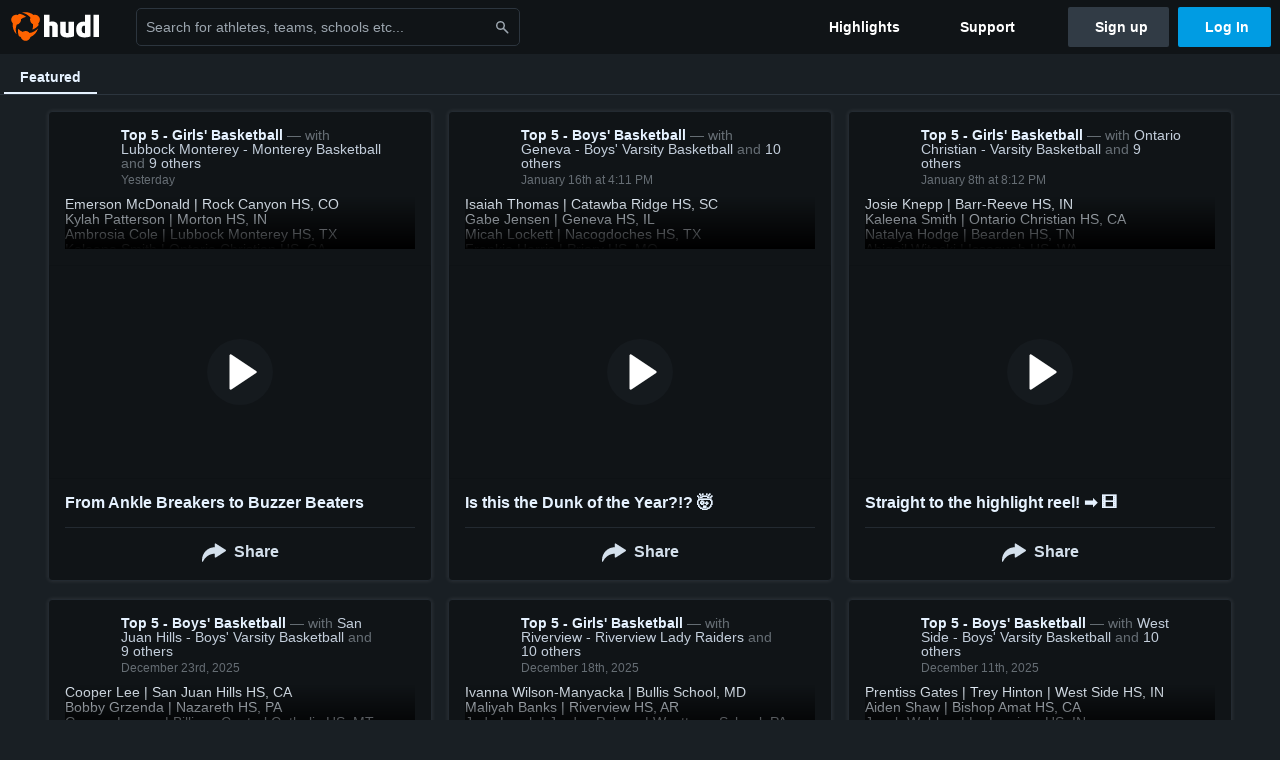

--- FILE ---
content_type: text/css
request_url: https://assets.hudl.com/29f6fac-b/explore.css
body_size: 478440
content:
.style__contextProviderContainer___qLogU {
  width: 100%;
  height: 100%;
  position: relative; }

.style__viWrapper___2mlNf {
  height: 100%;
  width: 100%;
  position: relative; }

.style__videoNodeGradient___2pjur {
  position: absolute;
  padding: 0;
  margin: 0;
  height: 30%;
  width: 100%;
  bottom: 0;
  left: 0;
  display: inline-flex;
  justify-content: space-between;
  z-index: 40;
  background: rgba(0, 0, 0, 0);
  background: -moz-linear-gradient(top, rgba(0, 0, 0, 0) 0%, rgba(0, 0, 0, 0.6) 100%);
  background: -webkit-gradient(left top, left bottom, color-stop(0%, rgba(0, 0, 0, 0)), color-stop(100%, rgba(0, 0, 0, 0.6)));
  background: -webkit-linear-gradient(top, rgba(0, 0, 0, 0) 0%, rgba(0, 0, 0, 0.6) 100%);
  background: -o-linear-gradient(top, rgba(0, 0, 0, 0) 0%, rgba(0, 0, 0, 0.6) 100%);
  background: -ms-linear-gradient(top, rgba(0, 0, 0, 0) 0%, rgba(0, 0, 0, 0.6) 100%);
  background: linear-gradient(to bottom, rgba(0, 0, 0, 0) 0%, rgba(0, 0, 0, 0.6) 100%);
  filter: progid:DXImageTransform.Microsoft.gradient( startColorstr='#000000', endColorstr='#000000', GradientType=0 ); }

.style__spinner___3TfHM.css-spinner {
  position: absolute;
  margin: auto;
  top: 0;
  bottom: 0;
  left: 0;
  right: 0;
  box-shadow: 0 0 3rem black;
  background: -moz-radial-gradient(circle, rgba(0, 0, 0, 0) 0%, rgba(0, 0, 0, 0.6) 100%);
  background: -webkit-gradient(circle, color-stop(0%, rgba(0, 0, 0, 0)), color-stop(100%, rgba(0, 0, 0, 0.6)));
  background: -webkit-radial-gradient(circle, rgba(0, 0, 0, 0) 0%, rgba(0, 0, 0, 0.6) 100%);
  background: -o-radial-gradient(circle, rgba(0, 0, 0, 0) 0%, rgba(0, 0, 0, 0.6) 100%);
  background: -ms-radial-gradient(circle, rgba(0, 0, 0, 0) 0%, rgba(0, 0, 0, 0.6) 100%);
  background: radial-gradient(cirlce, rgba(0, 0, 0, 0) 0%, rgba(0, 0, 0, 0.6) 100%); }

.style__videoNodeChildrenWrapper___2xeue {
  position: absolute;
  bottom: 0;
  width: 100%;
  display: flex;
  flex-direction: column;
  z-index: 50; }

.style__videoNodeMouseHidden___2hqpv {
  cursor: none; }

.style__videoOverlay___sdw8f {
  width: 100%;
  height: 100%;
  position: absolute;
  z-index: 20;
  top: 0;
  left: 0;
  pointer-events: all; }

.style__videoContainer___14mEb {
  display: flex;
  flex-direction: column;
  position: relative;
  height: 100%;
  width: 100%; }

.style__videoContainerDiv___2QgW6 {
  display: inline-flex;
  flex-direction: column;
  height: auto;
  margin: auto 0; }

.style__videoInnerContainer___2IU4k {
  display: inline-flex;
  position: relative;
  max-height: 100%;
  min-height: 50px; }

/* used by VPE to say when fullscreen mode is immersive */
.isFullscreen .style__videoInnerContainer___2IU4k {
  height: 100%; }

.style__videoElementWrapper___2BTiG {
  background-color: #111418;
  text-align: center;
  width: 100%;
  height: inherit;
  display: flex;
  align-items: stretch; }

.style__videoElementWrapper___2BTiG video {
  display: block;
  border-top-left-radius: 0.15rem;
  border-top-right-radius: 0.15rem;
  position: relative;
  /* over-rides a position: absolute from theo */ }

.style__videoElementWrapperInner___ARz8I {
  margin: 0 auto;
  height: inherit;
  width: 100%;
  position: relative;
  align-self: stretch; }

.style__videoOverlayComponents___2tLKg {
  position: absolute;
  top: 0;
  left: 0;
  bottom: 0;
  right: 0;
  z-index: 25;
  pointer-events: none; }

/* Modify hudl video playback and theoplayer */
.hudl-video-container {
  position: absolute;
  height: 100% !important;
  width: 100% !important; }

.theoplayer {
  height: 100% !important;
  width: 100% !important; }

.theoplayer .vjs-tech {
  height: 100% !important; }

.theoplayer .vjs-loading-spinner {
  display: block;
  opacity: 0;
  z-index: 80; }

/*! Ported from Hint.css - v2.3.1 - 2016-06-05
* @see http://kushagragour.in/lab/hint/
* Copyright (c) 2016 Kushagra Gour; MIT Licensed */
.style__hintTop___1uamb {
  position: relative;
  display: inline-block; }

.style__hintTop___1uamb:before,
.style__hintTop___1uamb:after {
  position: absolute;
  transform: translate3d(0, 0, 0);
  visibility: hidden;
  opacity: 0;
  z-index: 100;
  pointer-events: none;
  -webkit-transition: 0.3s ease;
  -moz-transition: 0.3s ease;
  transition: 0.3s ease;
  transition-delay: 0ms;
  bottom: 1rem;
  margin-bottom: 0.2rem; }

.style__hintTop___1uamb:hover:before,
.style__hintTop___1uamb:hover:after {
  visibility: visible;
  opacity: 1; }

.style__hintTop___1uamb:after {
  content: attr(aria-label);
  transform: translateX(-50%);
  left: 50%;
  font-size: 11px;
  font-family: 'Helvetica';
  font-weight: bold;
  line-height: 14px;
  background: rgba(5, 6, 7, 0.8);
  padding: .1rem .6rem;
  border-radius: 2px;
  color: #ffffff;
  white-space: nowrap;
  z-index: 200;
  -webkit-touch-callout: none;
  -webkit-user-select: none;
  -khtml-user-select: none;
  -moz-user-select: none;
  -ms-user-select: none;
  user-select: none; }

/**
 * top tooltip
 */
.style__hintTop___1uamb:before {
  margin-bottom: -11px;
  left: calc(50% - 6px); }

.style__hintTop___1uamb:hover:before {
  -webkit-transform: translateY(-14px);
  -moz-transform: translateY(-14px);
  transform: translateY(-14px); }

.style__hintTop___1uamb:hover:after {
  -webkit-transform: translateX(-50%) translateY(-14px);
  -moz-transform: translateX(-50%) translateY(-14px);
  transform: translateX(-50%) translateY(-14px); }

.icon__iconStyle___1DdHG {
  width: 1.25rem;
  height: 1.25rem;
  display: flex; }

.icon__iconStyle___1DdHG svg {
  fill: #C5CACF;
  transition: fill 0.2s ease-out;
  width: 100%;
  height: 100%;
  pointer-events: none; }

.icon__iconStyle___1DdHG:hover svg {
  fill: #fff; }

.icon__iconStyleInactive___dPlKL,
.icon__iconStyleInactive___dPlKL * {
  cursor: not-allowed !important; }

.icon__iconStyleInactive___dPlKL path,
.icon__iconStyleInactive___dPlKL:hover svg * {
  fill: rgba(255, 255, 255, 0.3); }

.style__restartContainer___3dSQ7 {
  height: 100%;
  width: 100%;
  background-color: rgba(0, 0, 0, 0.3);
  position: absolute;
  top: 0;
  left: 0;
  /* IE11 positioning will break without this */
  z-index: 100;
  cursor: pointer; }

.style__restartContainer___3dSQ7 svg {
  transform: translate(0%, 270%);
  height: 15%;
  opacity: .7;
  cursor: pointer;
  fill: #fff; }

.style__hudl-video-container___2UD2R {
  background: #000; }

.theo-player-wrapper {
  outline: none; }

.theo-player-wrapper > * {
  display: none;
  outline: none; }

.vjs-hidden {
  display: none !important;
  outline: none !important;
  visibility: hidden !important; }

.theoplayer-ad-clickthrough {
  /* Based on dark env uni-btn--subtle */
  position: absolute;
  cursor: pointer;
  display: block;
  right: 4px;
  bottom: 8px;
  background-color: rgba(85, 105, 125, 0.35);
  border-radius: 4px;
  color: rgba(238, 247, 255, 0.9);
  font-family: Helvetica, sans-serif;
  font-size: 0;
  font-weight: bold;
  height: 30px;
  line-height: 30px;
  text-align: center;
  text-decoration: none;
  transform: translateZ(0);
  transition: background-color 0.3s linear, color 0.3s linear, bottom 0.25s ease-out;
  width: 100px;
  z-index: 30 !important; }

.theoplayer-ad-clickthrough:hover {
  background-color: rgba(85, 105, 125, 0.5); }

.theoplayer-ad-clickthrough:after {
  content: 'Visit ad site';
  font-size: 14px; }

.theoplayer-ad-countdown {
  position: absolute;
  top: 0;
  left: 0;
  background: rgba(0, 0, 0, 0.6);
  color: #fff;
  display: none;
  font-size: 12px;
  padding: 5px;
  pointer-events: auto;
  z-index: 10; }

.theoplayer-skip-button.enabled {
  /* Based on dark env uni-btn--subtle */
  position: absolute;
  cursor: pointer;
  display: block;
  left: 4px;
  bottom: 8px;
  background-color: rgba(85, 105, 125, 0.35);
  border-radius: 4px;
  color: rgba(238, 247, 255, 0.9);
  font-family: Helvetica, sans-serif;
  font-size: 0;
  font-weight: bold;
  height: 30px;
  line-height: 30px;
  text-align: center;
  transform: translateZ(0);
  transition: background-color 0.3s linear, color 0.3s linear, bottom 0.25s ease-out;
  width: 100px;
  z-index: 30; }

.theoplayer-skip-button:hover {
  background-color: rgba(85, 105, 125, 0.5); }

.theoplayer-skip-button.enabled:after {
  content: 'Skip ad now';
  font-size: 14px; }

.vjs-tech {
  display: block;
  position: absolute;
  top: 0;
  left: 0;
  width: 100%;
  height: 100%;
  z-index: 0; }

.vjs-poster {
  display: inline-block;
  vertical-align: middle;
  background-repeat: no-repeat;
  background-position: 50% 50%;
  background-size: contain;
  cursor: pointer;
  margin: 0;
  padding: 0;
  position: absolute;
  top: 0;
  right: 0;
  bottom: 0;
  left: 0;
  height: 100%;
  z-index: 1; }

.vjs-has-started .vjs-poster {
  display: none; }

.vjs-loading-spinner {
  display: block;
  opacity: 0;
  visibility: hidden;
  position: absolute;
  font-size: 4em;
  line-height: 1;
  height: 4rem;
  width: 4rem;
  top: 0;
  bottom: 0;
  left: 0;
  right: 0;
  margin: auto;
  animation: none;
  border-top: 0.5rem solid #ff6600;
  border-left: 0.5rem solid #e8e8e8;
  border-bottom: 0.5rem solid #e8e8e8;
  border-right: 0.5rem solid #e8e8e8;
  border-radius: 100%; }

.vjs-loading-spinner:before {
  content: '' !important; }

.vjs-waiting .vjs-loading-spinner,
.vjs-seeking .vjs-loading-spinner,
.theoplayer-ad-loading .vjs-loading-spinner {
  opacity: 0.85;
  visibility: visible;
  -webkit-animation: spin 0.75s infinite linear;
  -moz-animation: spin 0.75s infinite linear;
  animation: spin 0.75s infinite linear; }

.vjs-seeking.vjs-waiting .vjs-loading-spinner {
  transition: none;
  visibility: visible; }

.vjs-seeking .vjs-loading-spinner {
  visibility: visible;
  transition: opacity 0.5s; }

.vjs-hide-spinner .vjs-loading-spinner {
  transition: none;
  visibility: hidden !important; }

.video-js.vjs-error .vjs-loading-spinner {
  display: none !important;
  -webkit-animation: none;
  -moz-animation: none;
  -o-animation: none;
  animation: none; }

@-moz-keyframes spin {
  0% {
    -moz-transform: rotate(0deg); }
  100% {
    -moz-transform: rotate(359deg); } }

@-webkit-keyframes spin {
  0% {
    -webkit-transform: rotate(0deg); }
  100% {
    -webkit-transform: rotate(359deg); } }

@-o-keyframes spin {
  0% {
    -o-transform: rotate(0deg); }
  100% {
    -o-transform: rotate(359deg); } }

@keyframes spin {
  0% {
    transform: rotate(0deg); }
  100% {
    transform: rotate(359deg); } }

.style__wrapper___3Rxlb {
  opacity: 1;
  transition: opacity 0.5s ease-in-out;
  position: absolute;
  width: 100%;
  height: 100%;
  z-index: 20; }

.style__hidden___3NfFT {
  opacity: 0; }

.style__progressBarContainer___NFGdz {
  position: relative;
  top: 0.5rem;
  transition: top 0.2s;
  height: 100%;
  width: 100%; }

.style__progressArea___1FYlk.style__thick___2WwGH {
  height: auto;
  top: 0; }

.style__thick___2WwGH .style__progressBarContainer___NFGdz {
  top: 0; }

.style__progressArea___1FYlk:hover .style__progressBarContainer___NFGdz {
  top: 0.4435rem; }

.style__progressArea___1FYlk.style__thick___2WwGH:hover .style__progressBarContainer___NFGdz {
  top: 0; }

.style__progressBarBackground___1xSD_ {
  width: 100%;
  background: rgba(255, 255, 255, 0.2);
  height: 0.18rem;
  -webkit-user-select: none;
  transition: 0.2s; }

.style__playheadWrapper___3ym6u {
  position: absolute;
  z-index: 20;
  width: 100%;
  cursor: pointer; }

.style__progressArea___1FYlk {
  flex-grow: 1;
  height: 13px;
  top: -5px;
  cursor: pointer; }

.style__progressArea___1FYlk:hover .style__playheadCircle___2za_O {
  opacity: 1; }

.style__progressArea___1FYlk:hover .style__progressBarBackground___1xSD_,
.style__progressArea___1FYlk:hover .style__playheadLine___RXYtz,
.style__progressArea___1FYlk:hover .style__encodingLine___37zhd,
.style__progressArea___1FYlk.style__thick___2WwGH .style__progressBarBackground___1xSD_,
.style__progressArea___1FYlk.style__thick___2WwGH .style__playheadLine___RXYtz,
.style__progressArea___1FYlk.style__thick___2WwGH .style__encodingLine___37zhd {
  height: 0.313rem; }

.style__progressArea___1FYlk.style__expand___2doaR:hover .style__progressBarBackground___1xSD_,
.style__progressArea___1FYlk.style__expand___2doaR:hover .style__playheadLine___RXYtz,
.style__progressArea___1FYlk.style__expand___2doaR:hover .style__encodingLine___37zhd {
  height: 0.626rem; }

.style__progressArea___1FYlk.style__expand___2doaR:hover .style__playheadCircle___2za_O {
  margin-top: -.1rem; }

.style__playheadLine___RXYtz {
  background: #ff6500;
  height: 0.18rem;
  width: 1%;
  transition: height 0.2s;
  float: left; }

.style__encodingLine___37zhd {
  background: #111418;
  opacity: 0.8;
  height: 0.18rem;
  width: 1%;
  transition: height 0.2s;
  float: right; }

.style__playheadCircle___2za_O {
  position: absolute;
  opacity: 0;
  transition: opacity 0.2s;
  float: left;
  background: #ffffff;
  width: 13px;
  height: 13px;
  border-radius: 18px;
  margin-top: -.27rem;
  margin-left: -.4rem;
  line-height: 100%;
  z-index: 40; }

.style__progressBarTimeWrapper___48do7 {
  position: absolute;
  left: 102%;
  bottom: -0.6rem; }

.style__progressBarTimeWrapper___48do7 > div {
  color: #fff;
  font-family: Helvetica;
  font-size: 0.7rem; }

.style__progressBarTimeWrapper___48do7 > div:last-child {
  color: rgba(255, 255, 255, 0.6); }

.style__progressBarGhost___1UaTI {
  background: rgba(255, 255, 255, 0.5);
  height: inherit;
  position: absolute;
  white-space: nowrap; }

.style__progressBarGhost___1UaTI:after {
  content: attr(data-content);
  font-family: Helvetica;
  font-weight: bold;
  font-size: 0.72rem;
  line-height: 18px;
  background: rgba(5, 6, 7, 0.8);
  padding: .1rem .6rem;
  border-radius: 2px;
  float: right;
  position: relative;
  bottom: 1.8rem;
  left: 1.4rem;
  color: white;
  clear: both; }

.style__mark___2Qb1B {
  width: 3px;
  position: absolute;
  bottom: 0px;
  height: 100%;
  background-color: rgba(255, 255, 255, 0.7);
  z-index: 21;
  transition: height 0.2s; }

.style__componentRow___28pXs {
  justify-content: space-between;
  transition: opacity 0.25s;
  opacity: 1;
  z-index: 10;
  padding: 0.6rem 0.7rem;
  display: flex;
  flex-wrap: wrap; }

.style__componentRow___28pXs > div > div:last-child:after {
  right: -30%;
  left: unset;
  transform: translateX(0%); }

.style__componentRow___28pXs > div > div:last-child:hover:after {
  transform: translateX(0) translateY(-14px); }

.style__componentRow___28pXs > div > div:first-child:after {
  left: -30%;
  transform: translateX(0%); }

.style__componentRow___28pXs > div > div:first-child:hover:after {
  transform: translateX(0) translateY(-14px); }

.style__componentRow___28pXs.style__fullWidth____0iGe {
  padding: 0; }

.style__componentGroup___2NnBR > div {
  display: inline-flex;
  color: #fff;
  margin-right: 0.8rem; }

.style__componentGroupRight___2tbpA > div:empty,
.style__componentGroup___2NnBR > div:empty {
  display: none; }

.style__componentGroupRight___2tbpA > div {
  display: inline-flex;
  color: #fff;
  margin-left: 0.9rem;
  align-items: center; }

.style__componentGroupRight___2tbpA > div:first-child {
  margin-left: 0.2rem; }

.style__componentRow___28pXs > div:not([style*='display: none']) [data-vi-svg] {
  margin-left: 0; }

.style__controls___ad8Sb > div:not([style*='display: none']) [data-vi-svg] {
  margin-right: 0; }

.style__controlsRight___2ie7Z > div:not([style*='display: none']) [data-vi-svg] {
  margin-right: 0; }

.style__componentRow___28pXs [data-vi-svg] {
  cursor: pointer; }

.style__componentRow___28pXs > div {
  display: inline-flex;
  margin-right: 0.9rem;
  cursor: pointer;
  position: relative;
  align-items: center;
  -webkit-touch-callout: none;
  -webkit-user-select: none;
  -khtml-user-select: none;
  -moz-user-select: none;
  -ms-user-select: none;
  user-select: none; }

.style__componentRow___28pXs > div:last-child {
  margin-right: 0; }

.style__hiddenRow___321vi {
  opacity: 0; }

.style__rightArrowSvg___3WXrk,
.style__leftArrowSvg___2DCAw {
  position: absolute;
  fill-rule: evenodd;
  fill: #FFF;
  height: 100%; }

.style__rightArrowSvg___3WXrk {
  right: -1rem;
  top: 0; }

.style__leftArrowSvg___2DCAw {
  left: 0;
  top: 0; }

.style__menuHeader___1LX5Y {
  position: relative;
  display: block;
  font-weight: bold;
  margin: 1rem 1rem 0;
  padding-bottom: 1rem;
  border-bottom: 1px solid rgba(255, 255, 255, 0.2); }

.style__menuHeader___1LX5Y > div {
  position: relative;
  cursor: pointer; }

.style__menuHeader___1LX5Y h3 {
  padding-left: 1.4rem; }

.style__menuOption___1J7KU {
  padding: 0.8rem;
  padding-left: 2.5rem;
  font-size: 0.9em;
  line-height: 1rem;
  vertical-align: top; }

.style__menuOption___1J7KU:hover {
  color: #fff;
  background: rgba(255, 255, 255, 0.12);
  cursor: pointer; }

.style__menuOption___1J7KU > div {
  position: relative; }

.style__menuOption___1J7KU label {
  display: inline-block;
  width: 4rem;
  font-weight: bold; }

.style__menuOption___1J7KU span {
  display: inline-block;
  position: relative;
  font-weight: normal; }

.style__activeOption___2TxD1 {
  color: #fff; }

.style__activeOption___2TxD1 svg {
  height: auto; }

.style__actionOptionCheck___3VRo5 {
  position: absolute;
  left: -1.5rem;
  fill: #009CE3; }

div.style__optionSpinner___2v-lb {
  position: absolute;
  left: -1.5rem !important;
  right: initial !important;
  height: .8rem;
  width: .8rem;
  border-width: 0.2rem;
  display: inline-block;
  margin: 0 auto;
  border-top-color: #009CE3; }

.style__settingsMenuWrapper___29loY {
  position: relative; }

.style__settingsBoxOverlay___3Z2ct {
  position: absolute;
  bottom: 2.5rem;
  right: -1rem;
  background: rgba(17, 20, 24, 0.8);
  border-radius: 3px;
  cursor: default;
  opacity: 0;
  width: 14rem;
  transition: width 0.1s ease-in-out, opacity 0.2s ease-in-out;
  z-index: 100; }

.style__stretchOverlay___3QGgs {
  pointer-events: all;
  position: absolute;
  width: 100%;
  height: 20px;
  bottom: -12px; }

.style__settingsBoxOverlay___3Z2ct.speed,
.style__settingsBoxOverlay___3Z2ct.quality {
  width: 8rem; }

.style__showSettingsBox___1xIJH {
  opacity: 1;
  pointer-events: all; }

.style__hideSettingsBox___w5qW8 {
  pointer-events: none;
  opacity: 0; }

.style__settingsBoxOverlay___3Z2ct ul {
  display: block;
  padding: 0.5rem 0;
  margin: 0; }

.style__settingsBoxOverlay___3Z2ct ul li {
  list-style: none; }

.style__menuEntry___3MvCq {
  padding: 0.8rem;
  padding-left: 1rem;
  padding-right: 2rem;
  font-size: 0.9em;
  line-height: 1rem;
  vertical-align: top; }

.style__menuEntry___3MvCq:hover {
  color: #fff;
  background: rgba(255, 255, 255, 0.12);
  cursor: pointer; }

.style__menuEntry___3MvCq > div {
  position: relative; }

.style__menuEntry___3MvCq label {
  font-weight: bold;
  display: inline-block;
  width: 5rem; }

.style__menuEntry___3MvCq span {
  display: inline-block;
  position: relative;
  font-weight: normal; }

.style__menuEntry___3MvCq small {
  font-size: 0.7rem;
  line-height: 1rem;
  vertical-align: baseline; }

.style__timeWrapper___2Vlsc {
  vertical-align: top;
  top: 0.76rem;
  -webkit-touch-callout: none;
  -webkit-user-select: none;
  -khtml-user-select: none;
  -moz-user-select: none;
  -ms-user-select: none;
  user-select: none;
  cursor: default; }

.style__timeWrapper___2Vlsc > div {
  color: #C5CACF;
  font-family: Helvetica;
  font-size: 0.7rem; }

.style__volumeBoxOverlay___1LT96 {
  width: 32px;
  position: absolute;
  height: 122px !important;
  top: -122px;
  left: -0.35rem;
  z-index: 100; }

.style__volumeBoxContainer___3c10h {
  height: 110px !important;
  background: rgba(17, 20, 24, 0.8);
  border-radius: 3px;
  width: 32px;
  position: absolute;
  transition: opacity 0.2s;
  opacity: 1;
  top: -0.5rem; }

.style__volumeBar___1Ke5V {
  width: 2px;
  height: 50%;
  background: #ff6500;
  position: absolute;
  bottom: 0; }

.style__volumeSlider___153gz {
  width: 10px;
  height: 10px;
  border-radius: 1rem;
  background-color: #F2F2F2;
  position: relative;
  right: 4px;
  bottom: 0.35rem;
  cursor: pointer; }

.style__soundContainer___3ka1f {
  position: relative; }

.style__innerVolumeBox___2sMUJ {
  height: 80px;
  width: 2px;
  background: rgba(255, 255, 255, 0.2);
  margin-left: 15px;
  margin-top: 15px;
  position: relative; }

.style__angleBoxContainer___SR6fU {
  display: inline-block;
  position: relative;
  margin: 0.5rem; }

.style__angleBoxLabel___dYqdk {
  font-family: Helvetica;
  font-size: 0.75rem;
  font-weight: bold;
  font-style: normal;
  font-stretch: normal;
  line-height: 1rem;
  letter-spacing: normal;
  text-align: center;
  color: #ffffff;
  text-shadow: 0 1px 2px rgba(0, 0, 0, 0.5);
  position: absolute;
  top: 45%;
  left: 20%;
  z-index: 32;
  width: 5rem;
  height: 1rem;
  margin-left: auto;
  margin-right: auto;
  text-overflow: ellipsis;
  overflow: hidden; }

.style__angleBoxThumb___2Q3WZ {
  width: 7.5rem !important;
  height: 4.19rem !important; }

.style__angleBoxOverlay___38ZMz {
  width: 100%;
  height: 100%;
  background-color: rgba(0, 0, 0, 0.4);
  position: absolute; }

.style__angleBoxSelected___2tP5J {
  border: solid 0.125rem #ffffff; }

.style__angleSelector___2HWEf {
  position: relative; }

.style__angleSelectorBoxInner___NaVvp {
  width: 8.5rem;
  border-radius: 3px;
  background-color: rgba(17, 20, 24, 0.8);
  position: absolute;
  bottom: 2.55rem;
  z-index: 100;
  left: -4rem; }

.style__dropDownIcon___34trL {
  padding-top: 0.3125rem;
  transition-duration: 0.2s; }

.style__dropDownIconOpen___9KTLb {
  transform: rotate(180deg); }

.style__angleName___3EI-j {
  width: 3.125rem;
  height: 1rem;
  font-family: Helvetica;
  font-size: 0.875rem;
  font-weight: normal;
  font-style: normal;
  font-stretch: normal;
  line-height: normal;
  line-height: 1rem;
  letter-spacing: normal;
  color: #687581;
  margin-top: 0.375rem;
  text-overflow: ellipsis;
  overflow: hidden; }

/* stylelint-disable */
/* stylelint-enable */
/* stylelint-disable */
/* stylelint-enable */
/* stylelint-disable */
/* stylelint-enable */
/* stylelint-disable */
/* stylelint-enable */
/* stylelint-disable */
/* stylelint-enable */
/* stylelint-disable */
/* stylelint-enable */
/* stylelint-disable */
/* stylelint-enable */
/* stylelint-disable */
/* stylelint-enable */
/* stylelint-disable */
/* stylelint-enable */
/* stylelint-disable */
/* stylelint-enable */
/* stylelint-disable */
/* stylelint-enable */
/* stylelint-disable */
/* stylelint-enable */
/* stylelint-disable */
/* stylelint-enable */
/* stylelint-disable */
/* stylelint-enable */
/* stylelint-disable */
/* stylelint-enable */
/* stylelint-disable */
/* stylelint-enable */
/* stylelint-disable */
/* stylelint-enable */
/* stylelint-disable */
/* stylelint-enable */
/* stylelint-disable */
/* stylelint-enable */
/* stylelint-disable */
/* stylelint-enable */
/* stylelint-disable */
/* stylelint-enable */
/* stylelint-disable */
/* stylelint-enable */
/* stylelint-disable */
/* stylelint-enable */
/* stylelint-disable */
/* stylelint-enable */
/* stylelint-disable */
/* stylelint-enable */
/* stylelint-disable */
/* stylelint-enable */
html.no-touch .friendship:hover {
  background: transparent; }
  html.no-touch .friendship:hover span.follow svg {
    fill: #ff6300; }

html.no-touch .friendship.following:hover {
  background: #78a100; }
  html.no-touch .friendship.following:hover span.follow svg {
    fill: #e6f2ff; }

html.no-touch .feed-timeline .feeditem .feeditem-link a.btn:hover {
  background-color: transparent;
  color: #ff6300; }

@media (min-width: 48em) {
  .feeditem-header .follow-feeduser {
    margin-left: 1rem; } }

/* stylelint-disable */
/* stylelint-enable */
/* stylelint-disable */
/* stylelint-enable */
/* stylelint-disable */
/* stylelint-enable */
/* stylelint-disable */
/* stylelint-enable */
/* stylelint-disable */
/* stylelint-enable */
/* stylelint-disable */
/* stylelint-enable */
/* stylelint-disable */
/* stylelint-enable */
/* stylelint-disable */
/* stylelint-enable */
/* stylelint-disable */
/* stylelint-enable */
/* stylelint-disable */
/* stylelint-enable */
/* stylelint-disable */
/* stylelint-enable */
/* stylelint-disable */
/* stylelint-enable */
/* stylelint-disable */
/* stylelint-enable */
/* stylelint-disable */
/* stylelint-enable */
/* stylelint-disable */
/* stylelint-enable */
/* stylelint-disable */
/* stylelint-enable */
/* stylelint-disable */
/* stylelint-enable */
/* stylelint-disable */
/* stylelint-enable */
/* stylelint-disable */
/* stylelint-enable */
/* stylelint-disable */
/* stylelint-enable */
/* stylelint-disable */
/* stylelint-enable */
/* stylelint-disable */
/* stylelint-enable */
/* stylelint-disable */
/* stylelint-enable */
/* stylelint-disable */
/* stylelint-enable */
/* stylelint-disable */
/* stylelint-enable */
/* stylelint-disable */
/* stylelint-enable */
.feed-modal.mini-profile > * {
  display: flex;
  flex-direction: column;
  flex: 1;
  max-height: 100%;
  position: relative;
  background-color: white;
  padding: 1.5rem; }

@media (min-width: 37.5em) {
  .feed-modal.mini-profile {
    border-radius: 4px; } }

.feed-modal.mini-profile header {
  background-color: white;
  height: auto;
  flex: 1 0 auto; }

.user-container {
  padding-bottom: 1rem;
  border-bottom: 1px solid #edf0f2;
  flex: 1; }
  .user-container .user-avatar-container {
    display: flex;
    flex-direction: column;
    align-items: center; }

.user-stats-container {
  display: flex;
  margin-top: 1rem; }
  .user-stats-container .stat a {
    color: inherit !important; }
    .user-stats-container .stat a:hover {
      cursor: pointer;
      text-decoration: underline; }
  .user-stats-container .stat .value {
    color: #3a4d5f;
    font-weight: bold; }

.user-info {
  display: flex; }
  .user-info .user-fields {
    display: flex;
    flex: 1;
    flex-direction: column;
    justify-content: center;
    min-width: 0; }
    .user-info .user-fields .username {
      white-space: nowrap; }
      .user-info .user-fields .username .fullname {
        overflow: hidden;
        white-space: nowrap;
        text-overflow: ellipsis; }
        .user-info .user-fields .username .fullname:hover {
          text-decoration: underline; }
      .user-info .user-fields .username span {
        font-size: 14px;
        font-weight: normal;
        color: #8a8a8a;
        -webkit-font-smoothing: antialiased; }
    .user-info .user-fields .user-location {
      overflow: hidden;
      white-space: nowrap;
      text-overflow: ellipsis;
      max-width: 400px; }
      .user-info .user-fields .user-location span span {
        color: rgba(19, 41, 63, 0.4); }

.mini-profile-body {
  padding: 1rem;
  overflow-y: auto;
  overflow-x: hidden; }
  .mini-profile-body .user-timeline {
    margin: 0 auto; }
    .mini-profile-body .user-timeline .no-content {
      text-align: center; }
      .mini-profile-body .user-timeline .no-content img {
        width: 50%; }
        @media (min-width: 36em) {
          .mini-profile-body .user-timeline .no-content img {
            width: auto; } }
      .mini-profile-body .user-timeline .no-content path {
        color: rgba(56, 67, 79, 0.3); }

.btn-stroke {
  background: white;
  border: 1px solid #ff6300;
  text-align: center;
  border-radius: 2px;
  display: inline-block;
  font-size: 0;
  line-height: 1;
  padding: 10px 11px 9px 11px; }
  .btn-stroke:hover {
    background: #ff6300; }
  .btn-stroke:active {
    background: #e65900; }
  .btn-stroke span {
    font-size: 14px;
    font-weight: normal;
    color: #8a8a8a; }
  .btn-stroke.secondary {
    border-color: rgba(138, 138, 138, 0.3); }
    .btn-stroke.secondary:hover {
      background: none;
      border-color: #8a8a8a; }
    .btn-stroke.secondary:active {
      background: #8a8a8a; }
      .btn-stroke.secondary:active span {
        color: white; }

/* stylelint-disable */
/* stylelint-enable */
/* stylelint-disable */
/* stylelint-enable */
/* stylelint-disable */
/* stylelint-enable */
/* stylelint-disable */
/* stylelint-enable */
/* stylelint-disable */
/* stylelint-enable */
/* stylelint-disable */
/* stylelint-enable */
/* stylelint-disable */
/* stylelint-enable */
/* stylelint-disable */
/* stylelint-enable */
/* stylelint-disable */
/* stylelint-enable */
/* stylelint-disable */
/* stylelint-enable */
/* stylelint-disable */
/* stylelint-enable */
/* stylelint-disable */
/* stylelint-enable */
/* stylelint-disable */
/* stylelint-enable */
/* stylelint-disable */
/* stylelint-enable */
/* stylelint-disable */
/* stylelint-enable */
/* stylelint-disable */
/* stylelint-enable */
/* stylelint-disable */
/* stylelint-enable */
/* stylelint-disable */
/* stylelint-enable */
/* stylelint-disable */
/* stylelint-enable */
/* stylelint-disable */
/* stylelint-enable */
/* stylelint-disable */
/* stylelint-enable */
/* stylelint-disable */
/* stylelint-enable */
/* stylelint-disable */
/* stylelint-enable */
/* stylelint-disable */
/* stylelint-enable */
/* stylelint-disable */
/* stylelint-enable */
/* stylelint-disable */
/* stylelint-enable */
.community-video-player-container .item-preview {
  display: inline-block;
  position: relative; }

.community-video-player-container .item-preview .item-preview__content {
  background: rgba(5, 6, 7, 0.8);
  border-radius: 2px;
  box-shadow: 0 1px 4px 0 rgba(0, 0, 0, 0.3);
  color: #ffffff;
  cursor: default;
  display: flex;
  font-size: 12px;
  font-family: 'Helvetica';
  height: 94px;
  line-height: 14px;
  opacity: 0;
  padding: 2px;
  position: absolute;
  text-align: left;
  transition: all 0.2s ease-in;
  transition-delay: 100ms;
  transform: translate(0px, -104px);
  user-select: none;
  visibility: hidden;
  white-space: nowrap;
  width: 328px;
  z-index: 20; }
  .community-video-player-container .item-preview .item-preview__content > * {
    flex: 0 0 50%;
    height: 100%; }
  .community-video-player-container .item-preview .item-preview__content:before {
    border-left: 6px solid transparent;
    border-right: 6px solid transparent;
    border-top: 6px solid rgba(5, 6, 7, 0.8);
    content: '';
    left: 12px;
    bottom: -6px;
    position: absolute; }

.community-video-player-container .item-preview--visible .item-preview__content,
.community-video-player-container .item-preview:hover .item-preview__content {
  opacity: 1;
  visibility: visible;
  transform: translate(0px, -114px); }

.community-video-player-container .item-preview--hidden .item-preview__content {
  display: none; }

.community-video-player-container .item-preview__close {
  position: absolute;
  top: 0.5rem;
  right: 0.75rem;
  cursor: pointer;
  height: 0.75rem;
  width: 0.75rem; }
  .community-video-player-container .item-preview__close svg {
    height: 0.75rem;
    width: 0.75rem; }
  .community-video-player-container .item-preview__close path {
    fill: #9daab8; }
  .community-video-player-container .item-preview__close:hover path {
    fill: rgba(230, 242, 255, 0.4); }

.community-video-player-container .item-preview__description {
  padding: 0.5rem 0.75rem; }

.community-video-player-container .item-preview__thumbnail {
  background-position: center;
  background-size: cover;
  cursor: pointer; }

.community-video-player-container .item-preview__label {
  color: #9daab8;
  margin-bottom: 0.75rem; }

.community-video-player-container .item-preview__title {
  color: #e6f2ff;
  font-weight: bold;
  overflow: hidden;
  text-overflow: ellipsis;
  white-space: nowrap;
  width: 142px; }

.community-video-player-container .item-preview__author {
  color: #c3cedb;
  overflow: hidden;
  text-overflow: ellipsis;
  white-space: nowrap;
  width: 142px; }

.community-video-player-container .item-preview__cancel {
  color: #9daab8;
  font-weight: bold;
  position: absolute;
  bottom: 0.5rem; }

.community-video-player-container {
  display: flex;
  height: 100%;
  width: 100%; }
  .community-video-player-container > div {
    overflow: visible; }
  .community-video-player-container .theoplayer {
    left: 0 !important; }
  .community-video-player-container .theoplayer-ad-clickthrough,
  .community-video-player-container .theoplayer-skip-button.enabled {
    display: block; }
  .community-video-player-container:hover .theoplayer-ad-clickthrough,
  .community-video-player-container:hover .theoplayer-skip-button.enabled {
    bottom: 46px; }

.community-video-player__overlay {
  position: absolute;
  height: 100%;
  width: 100%;
  top: 0;
  left: 0;
  right: 0;
  z-index: 21;
  pointer-events: all; }

.community-video-player__waypoint-hook {
  display: flex;
  height: 100%;
  width: 100%; }
  .community-video-player__waypoint-hook > div {
    overflow: visible; }

/* stylelint-disable */
/* stylelint-enable */
/* stylelint-disable */
/* stylelint-enable */
/* stylelint-disable */
/* stylelint-enable */
/* stylelint-disable */
/* stylelint-enable */
/* stylelint-disable */
/* stylelint-enable */
/* stylelint-disable */
/* stylelint-enable */
/* stylelint-disable */
/* stylelint-enable */
/* stylelint-disable */
/* stylelint-enable */
/* stylelint-disable */
/* stylelint-enable */
/* stylelint-disable */
/* stylelint-enable */
/* stylelint-disable */
/* stylelint-enable */
/* stylelint-disable */
/* stylelint-enable */
/* stylelint-disable */
/* stylelint-enable */
/* stylelint-disable */
/* stylelint-enable */
/* stylelint-disable */
/* stylelint-enable */
/* stylelint-disable */
/* stylelint-enable */
/* stylelint-disable */
/* stylelint-enable */
/* stylelint-disable */
/* stylelint-enable */
/* stylelint-disable */
/* stylelint-enable */
/* stylelint-disable */
/* stylelint-enable */
/* stylelint-disable */
/* stylelint-enable */
/* stylelint-disable */
/* stylelint-enable */
/* stylelint-disable */
/* stylelint-enable */
/* stylelint-disable */
/* stylelint-enable */
/* stylelint-disable */
/* stylelint-enable */
/* stylelint-disable */
/* stylelint-enable */
.follow-feeduser-link {
  display: flex;
  align-items: center;
  overflow: hidden;
  padding: 16px 0 8px 0; }
  .follow-feeduser-link .profile-avatar {
    display: flex;
    align-items: center; }

/* stylelint-disable */
/* stylelint-enable */
/* stylelint-disable */
/* stylelint-enable */
/* stylelint-disable */
/* stylelint-enable */
/* stylelint-disable */
/* stylelint-enable */
/* stylelint-disable */
/* stylelint-enable */
/* stylelint-disable */
/* stylelint-enable */
/* stylelint-disable */
/* stylelint-enable */
/* stylelint-disable */
/* stylelint-enable */
/* stylelint-disable */
/* stylelint-enable */
/* stylelint-disable */
/* stylelint-enable */
/* stylelint-disable */
/* stylelint-enable */
/* stylelint-disable */
/* stylelint-enable */
/* stylelint-disable */
/* stylelint-enable */
/* stylelint-disable */
/* stylelint-enable */
/* stylelint-disable */
/* stylelint-enable */
/* stylelint-disable */
/* stylelint-enable */
/* stylelint-disable */
/* stylelint-enable */
/* stylelint-disable */
/* stylelint-enable */
/* stylelint-disable */
/* stylelint-enable */
/* stylelint-disable */
/* stylelint-enable */
/* stylelint-disable */
/* stylelint-enable */
/* stylelint-disable */
/* stylelint-enable */
/* stylelint-disable */
/* stylelint-enable */
/* stylelint-disable */
/* stylelint-enable */
/* stylelint-disable */
/* stylelint-enable */
/* stylelint-disable */
/* stylelint-enable */
.feeditem.shared-highlight .feeditem-link {
  margin-top: 12px; }
  .feeditem.shared-highlight .feeditem-link a.btn {
    margin-top: 0; }
  @media (min-width: 48em) {
    .feeditem.shared-highlight .feeditem-link {
      margin-top: 14px; } }

.feeditem.shared-highlight .feedattachments .feedattachments-wrapper .media-container {
  margin-top: 1em; }

.feeditem.shared-highlight .feedattachments .media-container {
  cursor: pointer; }
  .feeditem.shared-highlight .feedattachments .media-container:hover img.video-thumbnail {
    z-index: 2; }
  .feeditem.shared-highlight .feedattachments .media-container:hover .play-video {
    background-color: rgba(35, 42, 49, 0.7); }

.feeditem.shared-highlight .undo_w {
  margin: 14px; }

.feeditem.shared-highlight .video-container {
  width: 100%;
  height: 100%;
  cursor: pointer; }
  .feeditem.shared-highlight .video-container .content-description {
    border: 0;
    margin: 12px;
    padding: 0;
    position: absolute;
    z-index: 300;
    bottom: 0; }
    @media (min-width: 48em) {
      .feeditem.shared-highlight .video-container .content-description {
        margin: 14px; } }
    .feeditem.shared-highlight .video-container .content-description h5 {
      font-size: 14px;
      font-weight: normal;
      color: white;
      text-align: left;
      letter-spacing: 0;
      line-height: 1;
      -webkit-font-smoothing: subpixel-antialiased; }
      @media (min-width: 48em) {
        .feeditem.shared-highlight .video-container .content-description h5 {
          font-size: 16px; } }
    .feeditem.shared-highlight .video-container .content-description p {
      font-size: 10px;
      color: rgba(255, 255, 255, 0.7);
      text-align: left;
      padding-top: 0;
      -webkit-font-smoothing: subpixel-antialiased; }
      @media (min-width: 48em) {
        .feeditem.shared-highlight .video-container .content-description p {
          font-size: 12px;
          padding-top: 3px; } }
  .feeditem.shared-highlight .video-container img {
    min-width: 100%; }
  .feeditem.shared-highlight .video-container .video-thumb-overlay {
    width: 100%;
    height: 100%;
    background-clip: padding-box;
    z-index: 200;
    position: relative; }
    .feeditem.shared-highlight .video-container .video-thumb-overlay .featured-highlight {
      position: absolute;
      width: 100%;
      height: 100%;
      display: flex;
      flex-direction: column;
      justify-content: flex-end;
      align-items: flex-start;
      overflow: hidden; }
      .feeditem.shared-highlight .video-container .video-thumb-overlay .featured-highlight .featured-highlight-text {
        overflow: visible;
        margin-bottom: -0.25rem;
        z-index: 300;
        color: #e6f2ff;
        font-family: helvetica, arial, sans-serif;
        font-weight: 300;
        font-size: 1rem;
        line-height: 2rem;
        padding: 0rem 0.675rem;
        background-color: #232a31; }
        @media (min-width: 48em) {
          .feeditem.shared-highlight .video-container .video-thumb-overlay .featured-highlight .featured-highlight-text {
            font-size: 1.5rem; } }
      .feeditem.shared-highlight .video-container .video-thumb-overlay .featured-highlight .featured-highlight-title {
        display: inline-block;
        padding: 0 0.675rem;
        font-weight: bold;
        color: #e6f2ff;
        letter-spacing: -1px;
        font-family: helvetica, arial, sans-serif;
        font-size: 1.5rem;
        line-height: 2.5rem;
        background-color: #232a31;
        max-width: 99%;
        white-space: nowrap;
        text-overflow: ellipsis;
        overflow: hidden; }
        @media (min-width: 48em) {
          .feeditem.shared-highlight .video-container .video-thumb-overlay .featured-highlight .featured-highlight-title {
            font-size: 2rem;
            line-height: 3rem; } }
    .feeditem.shared-highlight .video-container .video-thumb-overlay .play-video {
      border-radius: 50%;
      transition: all 100ms ease-in;
      z-index: 300;
      width: 66px;
      height: 66px;
      border: none;
      background-color: rgba(35, 42, 49, 0.3);
      margin: auto;
      position: absolute;
      top: 0;
      left: 0;
      bottom: 0;
      right: 0; }
      .feeditem.shared-highlight .video-container .video-thumb-overlay .play-video svg, .feeditem.shared-highlight .video-container .video-thumb-overlay .play-video path, .feeditem.shared-highlight .video-container .video-thumb-overlay .play-video polygon {
        display: block;
        height: 40px;
        width: auto;
        fill: white;
        margin: auto;
        position: absolute;
        top: 0;
        right: 0;
        bottom: 0;
        left: 4px; }
      .feeditem.shared-highlight .video-container .video-thumb-overlay .play-video:hover {
        background-color: rgba(35, 42, 49, 0.7); }

.feeditem.shared-highlight .embeddable-video {
  width: 100%;
  min-height: 100% !important; }
  .feeditem.shared-highlight .embeddable-video .embeddable-video-overlay {
    position: absolute;
    height: 66%;
    width: 100%;
    top: 0;
    left: 0;
    right: 0;
    z-index: 100; }
  .feeditem.shared-highlight .embeddable-video iframe {
    min-width: 100%; }

.feeditem.shared-highlight .highlight-cta-buttons {
  margin-top: 1rem;
  display: flex;
  flex-direction: row; }
  .feeditem.shared-highlight .highlight-cta-buttons button {
    flex-grow: 1; }

.feeditem.shared-highlight .rendering-overlay {
  background: #fff;
  display: flex;
  justify-content: center;
  align-items: center;
  position: absolute;
  top: 0;
  bottom: 0;
  width: 100%;
  height: 100%;
  z-index: 2;
  opacity: .95; }
  .feeditem.shared-highlight .rendering-overlay .rendering-text {
    text-align: center;
    margin: 0 2rem; }

/* stylelint-disable */
/* stylelint-enable */
/* stylelint-disable */
/* stylelint-enable */
/* stylelint-disable */
/* stylelint-enable */
/* stylelint-disable */
/* stylelint-enable */
/* stylelint-disable */
/* stylelint-enable */
/* stylelint-disable */
/* stylelint-enable */
/* stylelint-disable */
/* stylelint-enable */
/* stylelint-disable */
/* stylelint-enable */
/* stylelint-disable */
/* stylelint-enable */
/* stylelint-disable */
/* stylelint-enable */
/* stylelint-disable */
/* stylelint-enable */
/* stylelint-disable */
/* stylelint-enable */
/* stylelint-disable */
/* stylelint-enable */
/* stylelint-disable */
/* stylelint-enable */
/* stylelint-disable */
/* stylelint-enable */
/* stylelint-disable */
/* stylelint-enable */
/* stylelint-disable */
/* stylelint-enable */
/* stylelint-disable */
/* stylelint-enable */
/* stylelint-disable */
/* stylelint-enable */
/* stylelint-disable */
/* stylelint-enable */
/* stylelint-disable */
/* stylelint-enable */
/* stylelint-disable */
/* stylelint-enable */
/* stylelint-disable */
/* stylelint-enable */
/* stylelint-disable */
/* stylelint-enable */
/* stylelint-disable */
/* stylelint-enable */
/* stylelint-disable */
/* stylelint-enable */
.feeditem.hudl-link .link-container {
  display: none; }

.feeditem.hudl-link .link-description {
  text-transform: capitalize;
  padding: 14px;
  border: 1px solid #eaebed; }
  .feeditem.hudl-link .link-description:hover {
    color: #ff6300;
    background: rgba(35, 42, 49, 0.05);
    border-color: #e0e2e5; }
  .feeditem.hudl-link .link-description:active {
    color: white;
    background: #ff6300;
    border-color: #ff6300; }
  .feeditem.hudl-link .link-description .link-description-container {
    position: relative;
    top: 1px; }
    .feeditem.hudl-link .link-description .link-description-container .title {
      font-size: 16px;
      color: #232a31;
      -webkit-font-smoothing: subpixel-antialiased; }
    .feeditem.hudl-link .link-description .link-description-container .subtitle {
      font-size: 14px;
      color: #506277;
      text-align: left;
      line-height: 1.15rem;
      margin-bottom: -1px;
      padding-top: 3px; }

.feeditem.hudl-link .image-overlay {
  width: 100%;
  height: 100%;
  position: absolute;
  top: 0;
  left: 0;
  border: 1px solid rgba(0, 0, 0, 0.1);
  background-clip: padding-box;
  z-index: 1; }
  .feeditem.hudl-link .image-overlay.border-only {
    background-image: none; }

.feeditem.hudl-link a.hudl-link-item {
  display: block;
  position: absolute;
  top: 0;
  bottom: 0;
  left: 0;
  right: 0;
  z-index: 100; }

.feeditem.hudl-link a.btn-link {
  display: block;
  position: absolute;
  top: 0;
  bottom: 0;
  left: 0;
  right: 0;
  z-index: 100;
  opacity: 0.1; }

.feeditem.hudl-link a.btn-video.thumbnail .content-description {
  display: flex;
  flex-direction: row;
  align-items: center;
  justify-content: space-between;
  flex-wrap: nowrap; }
  .feeditem.hudl-link a.btn-video.thumbnail .content-description .content {
    display: inline-block;
    min-width: 150px; }
  .feeditem.hudl-link a.btn-video.thumbnail .content-description .title {
    display: inline-block; }

.feeditem.hudl-link .media-container {
  background: black;
  margin-bottom: -1px;
  cursor: pointer; }

.feeditem.hudl-link .image-container {
  position: relative;
  padding-top: 56.25%;
  width: 100%;
  overflow: hidden;
  z-index: 0; }
  .feeditem.hudl-link .image-container img {
    width: 100%;
    height: 100%;
    position: absolute;
    top: -50%;
    bottom: -50%;
    left: -50%;
    right: -50%;
    margin: auto;
    min-height: 100%;
    max-height: 100%;
    max-width: none; }
  .feeditem.hudl-link .image-container .content-description {
    border: 0;
    margin: 12px;
    padding: 0;
    position: absolute;
    bottom: 0;
    z-index: 300; }
    @media (min-width: 48em) {
      .feeditem.hudl-link .image-container .content-description {
        margin: 14px; } }
    .feeditem.hudl-link .image-container .content-description h5 {
      color: white;
      font-size: .875rem;
      font-weight: normal;
      text-align: left;
      line-height: 1;
      margin-bottom: 12px;
      letter-spacing: 0; }
      @media (min-width: 48em) {
        .feeditem.hudl-link .image-container .content-description h5 {
          font-size: 1rem;
          margin-bottom: 14px; } }
    .feeditem.hudl-link .image-container .content-description p {
      color: rgba(255, 255, 255, 0.9);
      font-size: .625rem;
      line-height: 1.16667;
      padding-top: 0;
      text-align: left; }
      @media (min-width: 48em) {
        .feeditem.hudl-link .image-container .content-description p {
          font-size: .75rem; } }

.feeditem.hudl-link .feeditem-content {
  margin-bottom: -15px; }
  .feeditem.hudl-link .feeditem-content:last-child {
    margin-bottom: 0; }
  .feeditem.hudl-link .feeditem-content .video-link {
    margin-bottom: 0px; }
    .feeditem.hudl-link .feeditem-content .video-link .content-description:hover .uni-subhead {
      text-decoration: underline; }
    .feeditem.hudl-link .feeditem-content .video-link .content-description:active .uni-subhead {
      text-decoration: underline; }
    .feeditem.hudl-link .feeditem-content .video-link.hidden {
      display: none; }
  .feeditem.hudl-link .feeditem-content .text-link .feeditem-hudl-link:hover {
    background: rgba(35, 42, 49, 0.05);
    border-color: #e0e2e5;
    z-index: 100; }
  .feeditem.hudl-link .feeditem-content .text-link .feeditem-hudl-link:active {
    color: white;
    background: #ff6300;
    border-color: #ff6300; }
    .feeditem.hudl-link .feeditem-content .text-link .feeditem-hudl-link:active h5 {
      color: white; }
    .feeditem.hudl-link .feeditem-content .text-link .feeditem-hudl-link:active p {
      color: white; }
    .feeditem.hudl-link .feeditem-content .text-link .feeditem-hudl-link:active .feeditem-icon svg {
      fill: white; }
  .feeditem.hudl-link .feeditem-content .feeditem-hudl-link {
    display: block; }

.feeditem.hudl-link .follow-feeduser-link {
  margin-top: 12px; }
  @media (min-width: 48em) {
    .feeditem.hudl-link .follow-feeduser-link {
      margin-top: 14px; } }

.wht-bottom-gradient {
  display: flex;
  align-items: flex-end;
  height: 100px;
  width: 100%;
  position: absolute;
  bottom: 0px;
  z-index: 10;
  background: linear-gradient(to top, white 30%, rgba(255, 255, 255, 0.6) 58%, rgba(255, 255, 255, 0) 100%);
  /* W3C */
  filter: progid:DXImageTransform.Microsoft.gradient( startColorstr='#ffffff', endColorstr='#00ffffff',GradientType=0 );
  /* IE6-9 */ }
  .wht-bottom-gradient button {
    margin: 0 auto; }

/* stylelint-disable */
/* stylelint-enable */
/* stylelint-disable */
/* stylelint-enable */
/* stylelint-disable */
/* stylelint-enable */
/* stylelint-disable */
/* stylelint-enable */
/* stylelint-disable */
/* stylelint-enable */
/* stylelint-disable */
/* stylelint-enable */
/* stylelint-disable */
/* stylelint-enable */
/* stylelint-disable */
/* stylelint-enable */
/* stylelint-disable */
/* stylelint-enable */
/* stylelint-disable */
/* stylelint-enable */
/* stylelint-disable */
/* stylelint-enable */
/* stylelint-disable */
/* stylelint-enable */
/* stylelint-disable */
/* stylelint-enable */
/* stylelint-disable */
/* stylelint-enable */
/* stylelint-disable */
/* stylelint-enable */
/* stylelint-disable */
/* stylelint-enable */
/* stylelint-disable */
/* stylelint-enable */
/* stylelint-disable */
/* stylelint-enable */
/* stylelint-disable */
/* stylelint-enable */
/* stylelint-disable */
/* stylelint-enable */
/* stylelint-disable */
/* stylelint-enable */
/* stylelint-disable */
/* stylelint-enable */
/* stylelint-disable */
/* stylelint-enable */
/* stylelint-disable */
/* stylelint-enable */
/* stylelint-disable */
/* stylelint-enable */
/* stylelint-disable */
/* stylelint-enable */
.feeditem.shared-image .feeditem-link {
  display: flex;
  justify-content: center; }
  .feeditem.shared-image .feeditem-link a {
    color: inherit; }
  .feeditem.shared-image .feeditem-link a.btn {
    margin-top: 0; }

.feeditem.shared-image .feedattachments .feedattachments-wrapper {
  margin-top: 14px; }
  .feeditem.shared-image .feedattachments .feedattachments-wrapper .media-container {
    width: 100%;
    height: 100%;
    background-color: black;
    margin-top: 14px;
    margin-bottom: 0;
    cursor: normal;
    display: block; }
    .feeditem.shared-image .feedattachments .feedattachments-wrapper .media-container:after {
      display: table;
      content: "";
      line-height: 0;
      clear: both; }
    .feeditem.shared-image .feedattachments .feedattachments-wrapper .media-container .cover-image {
      position: relative;
      width: 100%;
      overflow: hidden;
      z-index: 0; }
      .feeditem.shared-image .feedattachments .feedattachments-wrapper .media-container .cover-image img {
        width: auto;
        height: auto;
        margin: auto;
        max-height: 100%;
        max-width: 100%; }
      .feeditem.shared-image .feedattachments .feedattachments-wrapper .media-container .cover-image .content-description {
        border: 0;
        margin: 12px;
        padding: 0;
        position: absolute;
        z-index: 300;
        bottom: 0; }
        @media (min-width: 48em) {
          .feeditem.shared-image .feedattachments .feedattachments-wrapper .media-container .cover-image .content-description {
            margin: 14px; } }
        .feeditem.shared-image .feedattachments .feedattachments-wrapper .media-container .cover-image .content-description h5 {
          font-size: 14px;
          font-weight: normal;
          color: white;
          text-align: left;
          letter-spacing: 0;
          line-height: 1;
          -webkit-font-smoothing: subpixel-antialiased; }
          @media (min-width: 48em) {
            .feeditem.shared-image .feedattachments .feedattachments-wrapper .media-container .cover-image .content-description h5 {
              font-size: 16px; } }
        .feeditem.shared-image .feedattachments .feedattachments-wrapper .media-container .cover-image .content-description p {
          font-size: 10px;
          color: rgba(255, 255, 255, 0.7);
          text-align: left;
          padding-top: 0;
          -webkit-font-smoothing: subpixel-antialiased; }
          @media (min-width: 48em) {
            .feeditem.shared-image .feedattachments .feedattachments-wrapper .media-container .cover-image .content-description p {
              font-size: 12px;
              padding-top: 3px; } }
      .feeditem.shared-image .feedattachments .feedattachments-wrapper .media-container .cover-image .image-overlay {
        background-image: linear-gradient(rgba(0, 0, 0, 0) 50%, rgba(0, 0, 0, 0.3) 75%, rgba(0, 0, 0, 0.5) 100%);
        width: 100%;
        height: 100%;
        position: absolute;
        top: 0;
        left: 0;
        border: 1px solid rgba(0, 0, 0, 0.1);
        background-clip: padding-box;
        z-index: 200; }
        .feeditem.shared-image .feedattachments .feedattachments-wrapper .media-container .cover-image .image-overlay.border-only {
          background-image: none; }

/* stylelint-disable */
/* stylelint-enable */
/* stylelint-disable */
/* stylelint-enable */
/* stylelint-disable */
/* stylelint-enable */
/* stylelint-disable */
/* stylelint-enable */
/* stylelint-disable */
/* stylelint-enable */
/* stylelint-disable */
/* stylelint-enable */
/* stylelint-disable */
/* stylelint-enable */
/* stylelint-disable */
/* stylelint-enable */
/* stylelint-disable */
/* stylelint-enable */
/* stylelint-disable */
/* stylelint-enable */
/* stylelint-disable */
/* stylelint-enable */
/* stylelint-disable */
/* stylelint-enable */
/* stylelint-disable */
/* stylelint-enable */
/* stylelint-disable */
/* stylelint-enable */
/* stylelint-disable */
/* stylelint-enable */
/* stylelint-disable */
/* stylelint-enable */
/* stylelint-disable */
/* stylelint-enable */
/* stylelint-disable */
/* stylelint-enable */
/* stylelint-disable */
/* stylelint-enable */
/* stylelint-disable */
/* stylelint-enable */
/* stylelint-disable */
/* stylelint-enable */
/* stylelint-disable */
/* stylelint-enable */
/* stylelint-disable */
/* stylelint-enable */
/* stylelint-disable */
/* stylelint-enable */
/* stylelint-disable */
/* stylelint-enable */
/* stylelint-disable */
/* stylelint-enable */
.feeditem.hudl-message.message .feedattachments .feedattachments-wrapper {
  display: none; }
  .feeditem.hudl-message.message .feedattachments .feedattachments-wrapper .description {
    display: none; }
  .feeditem.hudl-message.message .feedattachments .feedattachments-wrapper .content {
    display: none; }

.feeditem.hudl-message.message .feedattachments .content-description {
  text-align: left; }
  .feeditem.hudl-message.message .feedattachments .content-description a {
    color: #ff6300; }
    .feeditem.hudl-message.message .feedattachments .content-description a:hover {
      background: none;
      border-bottom-color: #ff6300; }
  .feeditem.hudl-message.message .feedattachments .content-description p {
    display: none; }
  .feeditem.hudl-message.message .feedattachments .content-description p.full-text-root {
    text-align: left;
    display: block; }
    .feeditem.hudl-message.message .feedattachments .content-description p.full-text-root .show-full-text {
      padding: 2px 0 0 0; }
    .feeditem.hudl-message.message .feedattachments .content-description p.full-text-root .full-text {
      display: none; }
    .feeditem.hudl-message.message .feedattachments .content-description p.full-text-root .message {
      word-wrap: break-word; }
  .feeditem.hudl-message.message .feedattachments .content-description .message-attachments {
    display: block;
    border-top: 1px solid rgba(56, 67, 79, 0.1);
    margin-top: 10px;
    padding-top: 12px; }
    @media (min-width: 56em) {
      .feeditem.hudl-message.message .feedattachments .content-description .message-attachments {
        margin-top: 9px;
        padding-top: 13px; } }
    .feeditem.hudl-message.message .feedattachments .content-description .message-attachments ul {
      margin: 0 0 -7px 0; }
      .feeditem.hudl-message.message .feedattachments .content-description .message-attachments ul li {
        display: inline-block;
        margin: 0 10px 7px 0;
        font-size: 14px;
        font-weight: normal;
        text-transform: none;
        -webkit-font-smoothing: subpixel-antialiased; }
        @media (min-width: 56em) {
          .feeditem.hudl-message.message .feedattachments .content-description .message-attachments ul li {
            font-size: 13px; } }
        .feeditem.hudl-message.message .feedattachments .content-description .message-attachments ul li a {
          margin: 0;
          color: #ff6300; }

/* stylelint-disable */
/* stylelint-enable */
/* stylelint-disable */
/* stylelint-enable */
/* stylelint-disable */
/* stylelint-enable */
/* stylelint-disable */
/* stylelint-enable */
/* stylelint-disable */
/* stylelint-enable */
/* stylelint-disable */
/* stylelint-enable */
/* stylelint-disable */
/* stylelint-enable */
/* stylelint-disable */
/* stylelint-enable */
/* stylelint-disable */
/* stylelint-enable */
/* stylelint-disable */
/* stylelint-enable */
/* stylelint-disable */
/* stylelint-enable */
/* stylelint-disable */
/* stylelint-enable */
/* stylelint-disable */
/* stylelint-enable */
/* stylelint-disable */
/* stylelint-enable */
/* stylelint-disable */
/* stylelint-enable */
/* stylelint-disable */
/* stylelint-enable */
/* stylelint-disable */
/* stylelint-enable */
/* stylelint-disable */
/* stylelint-enable */
/* stylelint-disable */
/* stylelint-enable */
/* stylelint-disable */
/* stylelint-enable */
/* stylelint-disable */
/* stylelint-enable */
/* stylelint-disable */
/* stylelint-enable */
/* stylelint-disable */
/* stylelint-enable */
/* stylelint-disable */
/* stylelint-enable */
/* stylelint-disable */
/* stylelint-enable */
/* stylelint-disable */
/* stylelint-enable */
.feeditem.text p.full-text-root {
  margin-top: 10px;
  font-size: 14px; }
  .feeditem.text p.full-text-root .message {
    word-wrap: break-word; }

.feeditem.text a.show-full-text {
  color: #009ce3;
  cursor: pointer; }
  .feeditem.text a.show-full-text:before {
    content: ' '; }

/* stylelint-disable */
/* stylelint-enable */
/* stylelint-disable */
/* stylelint-enable */
/* stylelint-disable */
/* stylelint-enable */
/* stylelint-disable */
/* stylelint-enable */
/* stylelint-disable */
/* stylelint-enable */
/* stylelint-disable */
/* stylelint-enable */
/* stylelint-disable */
/* stylelint-enable */
/* stylelint-disable */
/* stylelint-enable */
/* stylelint-disable */
/* stylelint-enable */
/* stylelint-disable */
/* stylelint-enable */
/* stylelint-disable */
/* stylelint-enable */
/* stylelint-disable */
/* stylelint-enable */
/* stylelint-disable */
/* stylelint-enable */
/* stylelint-disable */
/* stylelint-enable */
/* stylelint-disable */
/* stylelint-enable */
/* stylelint-disable */
/* stylelint-enable */
/* stylelint-disable */
/* stylelint-enable */
/* stylelint-disable */
/* stylelint-enable */
/* stylelint-disable */
/* stylelint-enable */
/* stylelint-disable */
/* stylelint-enable */
/* stylelint-disable */
/* stylelint-enable */
/* stylelint-disable */
/* stylelint-enable */
/* stylelint-disable */
/* stylelint-enable */
/* stylelint-disable */
/* stylelint-enable */
/* stylelint-disable */
/* stylelint-enable */
/* stylelint-disable */
/* stylelint-enable */
.feeditem.shared-video .feeditem-link {
  display: flex;
  justify-content: center; }
  .feeditem.shared-video .feeditem-link a {
    color: inherit; }
  .feeditem.shared-video .feeditem-link a.btn {
    margin-top: 0; }

.feeditem.shared-video .feedattachments .media-container {
  padding-top: 56.25%;
  cursor: pointer; }
  .feeditem.shared-video .feedattachments .media-container:hover img.video-thumbnail {
    z-index: 2; }
  .feeditem.shared-video .feedattachments .media-container:hover .play-video {
    background-color: rgba(35, 42, 49, 0.7); }

.feeditem.shared-video .undo_w {
  margin: 14px; }

.feeditem.shared-video .feeditem-content .feedcta {
  display: none; }

.feeditem.shared-video .video-container {
  width: 100%;
  height: 100%;
  position: absolute;
  top: 0;
  cursor: pointer; }
  .feeditem.shared-video .video-container img.video-thumbnail {
    filter: blur(0px);
    width: 100%;
    height: 100%;
    max-width: 100%;
    max-height: 100%;
    margin-left: 0;
    margin-top: 0;
    z-index: 100; }
  .feeditem.shared-video .video-container .content-description {
    border: 0;
    margin: 12px;
    padding: 0;
    position: absolute;
    z-index: 300;
    bottom: 0; }
    @media (min-width: 48em) {
      .feeditem.shared-video .video-container .content-description {
        margin: 14px; } }
    .feeditem.shared-video .video-container .content-description h5 {
      font-size: 14px;
      font-weight: normal;
      color: white;
      text-align: left;
      letter-spacing: 0;
      line-height: 1;
      -webkit-font-smoothing: subpixel-antialiased; }
      @media (min-width: 48em) {
        .feeditem.shared-video .video-container .content-description h5 {
          font-size: 16px; } }
    .feeditem.shared-video .video-container .content-description p {
      font-size: 10px;
      color: rgba(255, 255, 255, 0.7);
      text-align: left;
      padding-top: 0;
      -webkit-font-smoothing: subpixel-antialiased; }
      @media (min-width: 48em) {
        .feeditem.shared-video .video-container .content-description p {
          font-size: 12px;
          padding-top: 3px; } }
  .feeditem.shared-video .video-container .video-thumb-overlay {
    width: 100%;
    height: 100%;
    position: absolute;
    top: 0;
    left: 0;
    border: 1px solid rgba(0, 0, 0, 0.1);
    background-clip: padding-box;
    z-index: 200; }
    .feeditem.shared-video .video-container .video-thumb-overlay .play-video {
      border-radius: 50%;
      transition: all 100ms ease-in;
      width: 66px;
      height: 66px;
      border: none;
      background-color: rgba(35, 42, 49, 0.3);
      margin: auto;
      position: absolute;
      top: 0;
      left: 0;
      bottom: 0;
      right: 0; }
      .feeditem.shared-video .video-container .video-thumb-overlay .play-video svg, .feeditem.shared-video .video-container .video-thumb-overlay .play-video path, .feeditem.shared-video .video-container .video-thumb-overlay .play-video polygon {
        display: block;
        height: 40px;
        width: auto;
        fill: white;
        margin: auto;
        position: absolute;
        top: 0;
        right: 0;
        bottom: 0;
        left: 4px; }
      .feeditem.shared-video .video-container .video-thumb-overlay .play-video:hover {
        background-color: rgba(35, 42, 49, 0.7); }

.feeditem.shared-video .video-player {
  position: absolute;
  top: 0;
  width: 100%;
  height: 100%; }
  .feeditem.shared-video .video-player video {
    width: 100%;
    height: 100%; }

.feeditem.shared-video .embeddable-video {
  width: 100%;
  height: 100% !important;
  position: absolute;
  top: 0; }

.feeditem.shared-video .embeddable-video-overlay {
  position: absolute;
  height: 66%;
  width: 100%;
  top: 0;
  left: 0;
  right: 0;
  z-index: 100; }

/* stylelint-disable */
/* stylelint-enable */
/* stylelint-disable */
/* stylelint-enable */
/* stylelint-disable */
/* stylelint-enable */
/* stylelint-disable */
/* stylelint-enable */
/* stylelint-disable */
/* stylelint-enable */
/* stylelint-disable */
/* stylelint-enable */
/* stylelint-disable */
/* stylelint-enable */
/* stylelint-disable */
/* stylelint-enable */
/* stylelint-disable */
/* stylelint-enable */
/* stylelint-disable */
/* stylelint-enable */
/* stylelint-disable */
/* stylelint-enable */
/* stylelint-disable */
/* stylelint-enable */
/* stylelint-disable */
/* stylelint-enable */
/* stylelint-disable */
/* stylelint-enable */
/* stylelint-disable */
/* stylelint-enable */
/* stylelint-disable */
/* stylelint-enable */
/* stylelint-disable */
/* stylelint-enable */
/* stylelint-disable */
/* stylelint-enable */
/* stylelint-disable */
/* stylelint-enable */
/* stylelint-disable */
/* stylelint-enable */
/* stylelint-disable */
/* stylelint-enable */
/* stylelint-disable */
/* stylelint-enable */
/* stylelint-disable */
/* stylelint-enable */
/* stylelint-disable */
/* stylelint-enable */
/* stylelint-disable */
/* stylelint-enable */
/* stylelint-disable */
/* stylelint-enable */
.feed-reaction-modal .uni-modal__content {
  min-height: 30rem; }

.feed-modal-content {
  min-height: 10rem; }

.reaction-nav {
  background: white;
  position: sticky;
  top: 0;
  transform: translateY(-1rem);
  display: flex;
  flex-wrap: nowrap;
  flex: 0 0 45px;
  z-index: 100;
  border-bottom: 1px solid rgba(167, 174, 181, 0.6); }
  .reaction-nav > li {
    flex-grow: 1;
    flex-shrink: 0;
    position: relative;
    border-bottom-width: 2px;
    border-bottom-style: solid;
    border-bottom-color: transparent;
    transition: border-bottom-color .15s ease-in-out; }
    .reaction-nav > li:hover {
      cursor: pointer;
      border-bottom-color: #3a4d5f; }
    .reaction-nav > li.selected {
      border-bottom-color: #13293f; }
  .reaction-nav .reaction-nav-item {
    display: block;
    min-height: 1.75rem;
    padding: 0.5rem; }
    .reaction-nav .reaction-nav-item > img, .reaction-nav .reaction-nav-item svg {
      display: block;
      margin: 0 auto;
      width: 1.75;
      height: 1.75; }

.feed-modal-user-list-wrapper {
  overflow-y: auto;
  overflow-x: hidden;
  width: 100%; }
  .feed-modal-user-list-wrapper .infinite-css-spinner-wrapper {
    display: flex;
    align-items: center;
    justify-content: center; }

.feed-modal-user-list > li {
  padding: 0.5rem 0;
  border-bottom: 1px solid #edf0f2; }
  .feed-modal-user-list > li:first-child {
    padding-top: 0; }

.feed-modal-user-row {
  display: flex; }
  .feed-modal-user-row .user-fields {
    flex: 1;
    align-self: center; }
    .feed-modal-user-row .user-fields .username:hover > h4 {
      text-decoration: underline; }
  .feed-modal-user-row .follow-user {
    align-self: center; }

/* stylelint-disable */
/* stylelint-enable */
/* stylelint-disable */
/* stylelint-enable */
/* stylelint-disable */
/* stylelint-enable */
/* stylelint-disable */
/* stylelint-enable */
/* stylelint-disable */
/* stylelint-enable */
/* stylelint-disable */
/* stylelint-enable */
/* stylelint-disable */
/* stylelint-enable */
/* stylelint-disable */
/* stylelint-enable */
/* stylelint-disable */
/* stylelint-enable */
/* stylelint-disable */
/* stylelint-enable */
/* stylelint-disable */
/* stylelint-enable */
/* stylelint-disable */
/* stylelint-enable */
/* stylelint-disable */
/* stylelint-enable */
/* stylelint-disable */
/* stylelint-enable */
/* stylelint-disable */
/* stylelint-enable */
/* stylelint-disable */
/* stylelint-enable */
/* stylelint-disable */
/* stylelint-enable */
/* stylelint-disable */
/* stylelint-enable */
/* stylelint-disable */
/* stylelint-enable */
/* stylelint-disable */
/* stylelint-enable */
/* stylelint-disable */
/* stylelint-enable */
/* stylelint-disable */
/* stylelint-enable */
/* stylelint-disable */
/* stylelint-enable */
/* stylelint-disable */
/* stylelint-enable */
/* stylelint-disable */
/* stylelint-enable */
/* stylelint-disable */
/* stylelint-enable */
@keyframes coloredCircleGrow {
  0% {
    transform: scale(0); }
  100% {
    transform: scale(26); } }

@keyframes whiteCircleGrow {
  0% {
    transform: scale(0); }
  100% {
    transform: scale(28); } }

@keyframes lightningGrow {
  0% {
    transform: translate(7px, 0) scale(0); }
  50% {
    transform: translate(7px, 0) scale(1.5); }
  80% {
    transform: translate(7px, 0) scale(0.9); }
  100% {
    transform: translate(7px, 0) scale(1); } }

@keyframes lightningFlash {
  0% {
    opacity: 1; }
  100% {
    opacity: 0; } }

@keyframes heartBodyGrow {
  0% {
    transform: translate(3px, 10px) scale(0); }
  50% {
    transform: translate(3px, 10px) scale(1.5); }
  90% {
    transform: translate(3px, 10px) scale(0.9); }
  100% {
    transform: translate(3px, 10px) scale(1); } }

@keyframes heartRaysGrow {
  0% {
    transform: translate(0px, 5px) scale(0); }
  50% {
    transform: translate(0px, 3px) scale(0); }
  75% {
    transform: translate(0px, 1px) scale(1.5); }
  95% {
    transform: translate(0px, 0px) scale(0.9); }
  100% {
    transform: translate(0px, 0px) scale(1); } }

@keyframes fireGrow {
  0% {
    transform: translate(2px, 0px) scale(0); }
  50% {
    transform: translate(2px, 0px) scale(1.5); }
  80% {
    transform: translate(2px, 0px) scale(0.9); }
  100% {
    transform: translate(2px, 0px) scale(1); } }

/* Ember right animation */
@keyframes emberRightRise {
  0% {
    opacity: 1;
    transform: translate(220%, 20%) scale(0.6); }
  100% {
    opacity: 0;
    transform: translate(220%, -90%) scale(0.6); } }

@-moz-keyframes emberRightRise {
  0% {
    opacity: 1;
    transform: translate(20px, 7px) scale(0.6); }
  100% {
    opacity: 0;
    transform: translate(20px, -15px) scale(0.6); } }

/* Ember middle animation */
@keyframes emberMiddleRise {
  0% {
    opacity: 1;
    transform: translate(85%, 20%) scale(0.8); }
  100% {
    opacity: 0;
    transform: translate(85%, -80%) scale(0.8); } }

@-moz-keyframes emberMiddleRise {
  0% {
    opacity: 1;
    transform: translate(10px, 3px) scale(0.8); }
  100% {
    opacity: 0;
    transform: translate(10px, -20px) scale(0.8); } }

/* Ember left animation */
@keyframes emberLeftRise {
  0% {
    opacity: 1;
    transform: translate(5%, 120%) scale(0.8); }
  100% {
    opacity: 0;
    transform: translate(5%, -60%) scale(0.8); } }

@-moz-keyframes emberLeftRise {
  0% {
    opacity: 1;
    transform: translate(0px, 2px) scale(0.8); }
  100% {
    opacity: 0;
    transform: translate(0px, -15px) scale(0.8); } }

@keyframes hundredGrow {
  0% {
    transform: translate(3px, 0px) scale(0); }
  50% {
    transform: translate(3px, 0px) scale(1.5); }
  80% {
    transform: translate(3px, 0px) scale(0.9); }
  100% {
    transform: translate(3px, 0px) scale(1); } }

@keyframes hundredUnderSecondLineGrow {
  0% {
    opacity: 1;
    transform: scale(0.9); }
  80% {
    opacity: 1;
    transform: scale(1); }
  100% {
    opacity: 1;
    transform: scale(0); } }

@keyframes hundredUnderFirstLineGrow {
  0% {
    opacity: 1;
    transform: scale(1.01); }
  80% {
    opacity: 1;
    transform: scale(1.01); }
  100% {
    opacity: 1;
    transform: scale(0); } }

@keyframes top5Grow {
  0% {
    transform: scale(0); }
  50% {
    transform: scale(1.5); }
  80% {
    transform: scale(0.9); }
  100% {
    transform: scale(1); } }

@keyframes fiveShowAndGrow {
  0% {
    opacity: 0;
    transform: translate(0px, 0px) scale(0); }
  80% {
    opacity: 0;
    transform: translate(0px, 0px) scale(0); }
  100% {
    opacity: 1;
    transform: translate(0px, 0px) scale(1); } }

@keyframes topSlideIn {
  0% {
    opacity: 0;
    transform: translate(0px, -10px); }
  80% {
    opacity: 0;
    transform: translate(0px, -10px); }
  100% {
    opacity: 1;
    transform: translate(0px, 0px); } }

@keyframes transitionToBlueBorder {
  0% {
    border-color: white; }
  100% {
    border-color: rgba(0, 156, 227, 0.3); } }

@keyframes fadeToBlueText {
  0% {
    color: #8a8a8a; }
  100% {
    color: rgba(0, 156, 227, 0.7); } }

/*
/ This animation should ONLY be used for IE/Edge.
/ Until they properly support scaling/translating of svg elements, we need a simplified animation
*/
@keyframes growSvg {
  0% {
    transform: scale(0); }
  50% {
    transform: scale(1.5); }
  80% {
    transform: scale(0.9); }
  100% {
    transform: scale(1); } }

@keyframes fadeOutReaction {
  0% {
    opacity: 1; }
  100% {
    opacity: 0; } }

@keyframes shiftReactionToLeft {
  0% {
    margin-left: 1px; }
  100% {
    margin-left: -1.5rem; } }

@keyframes slideRightEffect {
  0% {
    margin-left: -50px; }
  100% {
    margin-left: 1px; } }

.animate-enter, .animate {
  z-index: 1; }
  .animate-enter svg, .animate svg {
    overflow: visible;
    animation: growSvg 0.4s ease-in-out; }
    @supports (transform: scale(0)) and (not (-ms-accelerator: true)) {
      .animate-enter svg, .animate svg {
        animation: none;
        animation-name: none; }
        .animate-enter svg .lightning > *, .animate-enter svg .heart > *, .animate-enter svg .top5 > *, .animate-enter svg .hundred > *, .animate-enter svg .fire > *, .animate svg .lightning > *, .animate svg .heart > *, .animate svg .top5 > *, .animate svg .hundred > *, .animate svg .fire > * {
          transform-origin: 14px 14px; }
        .animate-enter svg .colored-circle, .animate svg .colored-circle {
          animation: coloredCircleGrow;
          animation-duration: 0.2s;
          transition-timing-function: ease-in-out;
          transform: scale(0);
          animation-name: coloredCircleGrow; }
        .animate-enter svg .white-circle, .animate svg .white-circle {
          animation: whiteCircleGrow;
          animation-duration: 0.3s;
          transition-timing-function: ease-in-out;
          transform: scale(0);
          animation-name: whiteCircleGrow;
          transform-origin: center; }
        .animate-enter svg .lightning-bolt, .animate svg .lightning-bolt {
          animation: lightningGrow, lightningFlash;
          animation-duration: 0.4s, 0.1s;
          transition-timing-function: ease-in-out, ease-in-out;
          animation-delay: 0s, 0.4s;
          animation-iteration-count: 1, 3; }
        .animate-enter svg .heart-rays, .animate svg .heart-rays {
          animation: heartRaysGrow 0.5s linear; }
        .animate-enter svg .heart-body, .animate svg .heart-body {
          animation: heartBodyGrow 0.5s linear;
          transform-origin: 12px 12px; }
        .animate-enter svg .fire-flames, .animate svg .fire-flames {
          animation: fireGrow 0.4s ease-in-out; }
        .animate-enter svg .fire-ember, .animate svg .fire-ember {
          opacity: 0; }
        .animate-enter svg .fire-ember.left, .animate svg .fire-ember.left {
          transform: translate(5%, 120%) scale(0.8);
          animation: emberLeftRise 0.222s ease-out 0.479s; }
        .animate-enter svg .fire-ember.middle, .animate svg .fire-ember.middle {
          transform: translate(80%, 20%) scale(0.8);
          -moz-transform: translate(30%, 20%) scale(0.8);
          animation: emberMiddleRise 0.24s ease-out 0.238s; }
        .animate-enter svg .fire-ember.right, .animate svg .fire-ember.right {
          transform: translate(220%, 20%) scale(0.6);
          -moz-transform: translate(80%, 20%) scale(0.6);
          animation: emberRightRise 0.239s ease-out 0.371s; }
        .animate-enter svg .hundred-number, .animate svg .hundred-number {
          animation: hundredGrow 0.4s ease-in-out; }
        .animate-enter svg .mask, .animate svg .mask {
          opacity: 0;
          transform-origin: right center; }
          .animate-enter svg .mask.top, .animate svg .mask.top {
            animation: hundredUnderFirstLineGrow 0.6s ease-in-out; }
          .animate-enter svg .mask.bottom, .animate svg .mask.bottom {
            animation: hundredUnderSecondLineGrow 0.7s ease-in-out; }
        .animate-enter svg .top5-trophy, .animate svg .top5-trophy {
          transform-origin: 14px 14px;
          animation: top5Grow 0.4s ease-in-out; }
        .animate-enter svg .top5-letter, .animate svg .top5-letter {
          opacity: 1;
          transform: translate(0px, 0px);
          animation: topSlideIn 0.5s linear; }
        .animate-enter svg .top5-number, .animate svg .top5-number {
          opacity: 1;
          transform-origin: 14px 14px;
          animation: fiveShowAndGrow 0.5s linear; } }
  .animate-enter.reaction, .animate-enter .reacted, .animate.reaction, .animate .reacted {
    animation: transitionToBlueBorder .25s linear 0.75s;
    color: #8a8a8a; }
    .animate-enter.reaction:hover, .animate-enter .reacted:hover, .animate.reaction:hover, .animate .reacted:hover {
      border-color: white;
      z-index: 200; }
    .animate-enter.reaction .reaction-count > span, .animate-enter .reacted .reaction-count > span, .animate.reaction .reaction-count > span, .animate .reacted .reaction-count > span {
      color: #8a8a8a;
      font-weight: bold;
      animation: fadeToBlueText .25s linear 0.75s; }

.animate-removal {
  opacity: 0;
  animation: fadeOutReaction 0.2s ease-in-out; }

li.animate-enter + li {
  animation: slideRightEffect 0.2s ease-in-out; }

/* stylelint-disable */
/* stylelint-enable */
/* stylelint-disable */
/* stylelint-enable */
/* stylelint-disable */
/* stylelint-enable */
/* stylelint-disable */
/* stylelint-enable */
/* stylelint-disable */
/* stylelint-enable */
/* stylelint-disable */
/* stylelint-enable */
/* stylelint-disable */
/* stylelint-enable */
/* stylelint-disable */
/* stylelint-enable */
/* stylelint-disable */
/* stylelint-enable */
/* stylelint-disable */
/* stylelint-enable */
/* stylelint-disable */
/* stylelint-enable */
/* stylelint-disable */
/* stylelint-enable */
/* stylelint-disable */
/* stylelint-enable */
/* stylelint-disable */
/* stylelint-enable */
/* stylelint-disable */
/* stylelint-enable */
/* stylelint-disable */
/* stylelint-enable */
/* stylelint-disable */
/* stylelint-enable */
/* stylelint-disable */
/* stylelint-enable */
/* stylelint-disable */
/* stylelint-enable */
/* stylelint-disable */
/* stylelint-enable */
/* stylelint-disable */
/* stylelint-enable */
/* stylelint-disable */
/* stylelint-enable */
/* stylelint-disable */
/* stylelint-enable */
/* stylelint-disable */
/* stylelint-enable */
/* stylelint-disable */
/* stylelint-enable */
/* stylelint-disable */
/* stylelint-enable */
.reaction-container {
  display: flex;
  flex-wrap: wrap;
  align-items: center;
  margin-top: 1rem; }
  .reaction-container .reaction-actions {
    margin-right: 1rem; }
    @media (max-width: 26.5625rem) {
      .reaction-container .reaction-actions {
        margin-bottom: 0.5rem; } }
  .reaction-container .reaction-list {
    display: flex;
    flex-wrap: nowrap;
    align-items: center; }
    .no-flexbox .reaction-container .reaction-list {
      float: left;
      width: calc(100% - 150px); }
    .reaction-container .reaction-list li {
      display: inline-block;
      position: relative; }
      .reaction-container .reaction-list li:not(:first-child) {
        margin-left: -0.75rem; }
  .reaction-container .animate-enter .reaction {
    border: 1px solid white;
    color: #8a8a8a; }
    .reaction-container .animate-enter .reaction.reacted .reaction-count > span {
      color: #8a8a8a;
      font-weight: bold; }
  .reaction-container .reaction {
    border-color: #e4e7eb;
    border-color: #e4e7eb;
    box-shadow: 0 0 4px rgba(0, 0, 0, 0.2);
    background-color: white;
    border-width: 1px;
    border-style: solid;
    cursor: pointer;
    min-width: 0;
    padding: .375rem;
    height: 2.375rem;
    width: 2.375rem;
    position: relative;
    z-index: 10;
    overflow: visible;
    border-radius: 50%;
    transition: transform 0.2s ease;
    transform-origin: center center; }
    .uni-env--dark .reaction-container .reaction {
      border-color: #2c353e; }
    .uni-env--light .reaction-container .reaction {
      border-color: #e4e7eb; }
    [class*='uni-env--'] .uni-env--dark .reaction-container .reaction {
      border-color: #2c353e; }
    [class*='uni-env--'] .uni-env--light .reaction-container .reaction {
      border-color: #e4e7eb; }
    [class*='uni-env--'] [class^='uni-env--'] .uni-env--dark .reaction-container .reaction {
      border-color: #2c353e; }
    .uni-env--dark .reaction-container .reaction {
      box-shadow: 0 0 4px rgba(255, 255, 255, 0.2); }
    .uni-env--light .reaction-container .reaction {
      box-shadow: 0 0 4px rgba(0, 0, 0, 0.2); }
    [class*='uni-env--'] .uni-env--dark .reaction-container .reaction {
      box-shadow: 0 0 4px rgba(255, 255, 255, 0.2); }
    [class*='uni-env--'] .uni-env--light .reaction-container .reaction {
      box-shadow: 0 0 4px rgba(0, 0, 0, 0.2); }
    [class*='uni-env--'] [class^='uni-env--'] .uni-env--dark .reaction-container .reaction {
      box-shadow: 0 0 4px rgba(255, 255, 255, 0.2); }
    .reaction-container .reaction:hover {
      cursor: pointer;
      transform: scale(1.1);
      z-index: 200;
      box-shadow: 0 2px 3px rgba(0, 0, 0, 0.25), 0 0 4px rgba(0, 0, 0, 0.2); }
    .reaction-container .reaction.animate {
      z-index: 1; }
      .reaction-container .reaction.animate:hover {
        border-color: white; }
    .reaction-container .reaction.reacted {
      border-color: #009ce3; }
      .reaction-container .reaction.reacted:hover {
        border-color: #7fd7ff; }
      .reaction-container .reaction.reacted .reaction-count > span {
        color: rgba(0, 156, 227, 0.7);
        font-weight: bold; }
    .reaction-container .reaction > svg {
      margin-top: 0;
      width: 1.5rem;
      height: 1.5rem; }
    .reaction-container .reaction .reaction-count {
      display: none; }
      .reaction-container .reaction .reaction-count > span {
        color: #8a8a8a;
        font-size: .75rem; }
    .reaction-container .reaction .top5 {
      transform: translateX(4px); }
  .reaction-container .reaction-details-preview .emphasis {
    font-weight: bold; }
  .reaction-container .reaction-details-preview span:after {
    content: ' ';
    /* Adds spacing between the preview message parts */ }
  .reaction-container .reaction-details-preview span:last-child:after {
    content: none;
    /* Remove space behind the last preview message part */ }

.add-reaction {
  position: relative; }
  .add-reaction.full-width {
    width: 100%; }
    .add-reaction.full-width .add-reaction-popup {
      left: 50%;
      transform: translateX(-50%); }
      .add-reaction.full-width .add-reaction-popup .triangle-indicator {
        left: 50%;
        margin-left: -11px; }
  .no-flexbox .add-reaction {
    float: left; }

/* stylelint-disable */
/* stylelint-enable */
/* stylelint-disable */
/* stylelint-enable */
/* stylelint-disable */
/* stylelint-enable */
/* stylelint-disable */
/* stylelint-enable */
/* stylelint-disable */
/* stylelint-enable */
/* stylelint-disable */
/* stylelint-enable */
/* stylelint-disable */
/* stylelint-enable */
/* stylelint-disable */
/* stylelint-enable */
/* stylelint-disable */
/* stylelint-enable */
/* stylelint-disable */
/* stylelint-enable */
/* stylelint-disable */
/* stylelint-enable */
/* stylelint-disable */
/* stylelint-enable */
/* stylelint-disable */
/* stylelint-enable */
/* stylelint-disable */
/* stylelint-enable */
/* stylelint-disable */
/* stylelint-enable */
/* stylelint-disable */
/* stylelint-enable */
/* stylelint-disable */
/* stylelint-enable */
/* stylelint-disable */
/* stylelint-enable */
/* stylelint-disable */
/* stylelint-enable */
/* stylelint-disable */
/* stylelint-enable */
/* stylelint-disable */
/* stylelint-enable */
/* stylelint-disable */
/* stylelint-enable */
/* stylelint-disable */
/* stylelint-enable */
/* stylelint-disable */
/* stylelint-enable */
/* stylelint-disable */
/* stylelint-enable */
/* stylelint-disable */
/* stylelint-enable */
@keyframes coloredCircleGrow {
  0% {
    transform: scale(0); }
  100% {
    transform: scale(26); } }

@keyframes whiteCircleGrow {
  0% {
    transform: scale(0); }
  100% {
    transform: scale(28); } }

@keyframes lightningGrow {
  0% {
    transform: translate(7px, 0) scale(0); }
  50% {
    transform: translate(7px, 0) scale(1.5); }
  80% {
    transform: translate(7px, 0) scale(0.9); }
  100% {
    transform: translate(7px, 0) scale(1); } }

@keyframes lightningFlash {
  0% {
    opacity: 1; }
  100% {
    opacity: 0; } }

@keyframes heartBodyGrow {
  0% {
    transform: translate(3px, 10px) scale(0); }
  50% {
    transform: translate(3px, 10px) scale(1.5); }
  90% {
    transform: translate(3px, 10px) scale(0.9); }
  100% {
    transform: translate(3px, 10px) scale(1); } }

@keyframes heartRaysGrow {
  0% {
    transform: translate(0px, 5px) scale(0); }
  50% {
    transform: translate(0px, 3px) scale(0); }
  75% {
    transform: translate(0px, 1px) scale(1.5); }
  95% {
    transform: translate(0px, 0px) scale(0.9); }
  100% {
    transform: translate(0px, 0px) scale(1); } }

@keyframes fireGrow {
  0% {
    transform: translate(2px, 0px) scale(0); }
  50% {
    transform: translate(2px, 0px) scale(1.5); }
  80% {
    transform: translate(2px, 0px) scale(0.9); }
  100% {
    transform: translate(2px, 0px) scale(1); } }

/* Ember right animation */
@keyframes emberRightRise {
  0% {
    opacity: 1;
    transform: translate(220%, 20%) scale(0.6); }
  100% {
    opacity: 0;
    transform: translate(220%, -90%) scale(0.6); } }

@-moz-keyframes emberRightRise {
  0% {
    opacity: 1;
    transform: translate(20px, 7px) scale(0.6); }
  100% {
    opacity: 0;
    transform: translate(20px, -15px) scale(0.6); } }

/* Ember middle animation */
@keyframes emberMiddleRise {
  0% {
    opacity: 1;
    transform: translate(85%, 20%) scale(0.8); }
  100% {
    opacity: 0;
    transform: translate(85%, -80%) scale(0.8); } }

@-moz-keyframes emberMiddleRise {
  0% {
    opacity: 1;
    transform: translate(10px, 3px) scale(0.8); }
  100% {
    opacity: 0;
    transform: translate(10px, -20px) scale(0.8); } }

/* Ember left animation */
@keyframes emberLeftRise {
  0% {
    opacity: 1;
    transform: translate(5%, 120%) scale(0.8); }
  100% {
    opacity: 0;
    transform: translate(5%, -60%) scale(0.8); } }

@-moz-keyframes emberLeftRise {
  0% {
    opacity: 1;
    transform: translate(0px, 2px) scale(0.8); }
  100% {
    opacity: 0;
    transform: translate(0px, -15px) scale(0.8); } }

@keyframes hundredGrow {
  0% {
    transform: translate(3px, 0px) scale(0); }
  50% {
    transform: translate(3px, 0px) scale(1.5); }
  80% {
    transform: translate(3px, 0px) scale(0.9); }
  100% {
    transform: translate(3px, 0px) scale(1); } }

@keyframes hundredUnderSecondLineGrow {
  0% {
    opacity: 1;
    transform: scale(0.9); }
  80% {
    opacity: 1;
    transform: scale(1); }
  100% {
    opacity: 1;
    transform: scale(0); } }

@keyframes hundredUnderFirstLineGrow {
  0% {
    opacity: 1;
    transform: scale(1.01); }
  80% {
    opacity: 1;
    transform: scale(1.01); }
  100% {
    opacity: 1;
    transform: scale(0); } }

@keyframes top5Grow {
  0% {
    transform: scale(0); }
  50% {
    transform: scale(1.5); }
  80% {
    transform: scale(0.9); }
  100% {
    transform: scale(1); } }

@keyframes fiveShowAndGrow {
  0% {
    opacity: 0;
    transform: translate(0px, 0px) scale(0); }
  80% {
    opacity: 0;
    transform: translate(0px, 0px) scale(0); }
  100% {
    opacity: 1;
    transform: translate(0px, 0px) scale(1); } }

@keyframes topSlideIn {
  0% {
    opacity: 0;
    transform: translate(0px, -10px); }
  80% {
    opacity: 0;
    transform: translate(0px, -10px); }
  100% {
    opacity: 1;
    transform: translate(0px, 0px); } }

@keyframes transitionToBlueBorder {
  0% {
    border-color: white; }
  100% {
    border-color: rgba(0, 156, 227, 0.3); } }

@keyframes fadeToBlueText {
  0% {
    color: #8a8a8a; }
  100% {
    color: rgba(0, 156, 227, 0.7); } }

/*
/ This animation should ONLY be used for IE/Edge.
/ Until they properly support scaling/translating of svg elements, we need a simplified animation
*/
@keyframes growSvg {
  0% {
    transform: scale(0); }
  50% {
    transform: scale(1.5); }
  80% {
    transform: scale(0.9); }
  100% {
    transform: scale(1); } }

@keyframes fadeOutReaction {
  0% {
    opacity: 1; }
  100% {
    opacity: 0; } }

@keyframes shiftReactionToLeft {
  0% {
    margin-left: 1px; }
  100% {
    margin-left: -1.5rem; } }

@keyframes slideRightEffect {
  0% {
    margin-left: -50px; }
  100% {
    margin-left: 1px; } }

.animate-enter, .animate {
  z-index: 1; }
  .animate-enter svg, .animate svg {
    overflow: visible;
    animation: growSvg 0.4s ease-in-out; }
    @supports (transform: scale(0)) and (not (-ms-accelerator: true)) {
      .animate-enter svg, .animate svg {
        animation: none;
        animation-name: none; }
        .animate-enter svg .lightning > *, .animate-enter svg .heart > *, .animate-enter svg .top5 > *, .animate-enter svg .hundred > *, .animate-enter svg .fire > *, .animate svg .lightning > *, .animate svg .heart > *, .animate svg .top5 > *, .animate svg .hundred > *, .animate svg .fire > * {
          transform-origin: 14px 14px; }
        .animate-enter svg .colored-circle, .animate svg .colored-circle {
          animation: coloredCircleGrow;
          animation-duration: 0.2s;
          transition-timing-function: ease-in-out;
          transform: scale(0);
          animation-name: coloredCircleGrow; }
        .animate-enter svg .white-circle, .animate svg .white-circle {
          animation: whiteCircleGrow;
          animation-duration: 0.3s;
          transition-timing-function: ease-in-out;
          transform: scale(0);
          animation-name: whiteCircleGrow;
          transform-origin: center; }
        .animate-enter svg .lightning-bolt, .animate svg .lightning-bolt {
          animation: lightningGrow, lightningFlash;
          animation-duration: 0.4s, 0.1s;
          transition-timing-function: ease-in-out, ease-in-out;
          animation-delay: 0s, 0.4s;
          animation-iteration-count: 1, 3; }
        .animate-enter svg .heart-rays, .animate svg .heart-rays {
          animation: heartRaysGrow 0.5s linear; }
        .animate-enter svg .heart-body, .animate svg .heart-body {
          animation: heartBodyGrow 0.5s linear;
          transform-origin: 12px 12px; }
        .animate-enter svg .fire-flames, .animate svg .fire-flames {
          animation: fireGrow 0.4s ease-in-out; }
        .animate-enter svg .fire-ember, .animate svg .fire-ember {
          opacity: 0; }
        .animate-enter svg .fire-ember.left, .animate svg .fire-ember.left {
          transform: translate(5%, 120%) scale(0.8);
          animation: emberLeftRise 0.222s ease-out 0.479s; }
        .animate-enter svg .fire-ember.middle, .animate svg .fire-ember.middle {
          transform: translate(80%, 20%) scale(0.8);
          -moz-transform: translate(30%, 20%) scale(0.8);
          animation: emberMiddleRise 0.24s ease-out 0.238s; }
        .animate-enter svg .fire-ember.right, .animate svg .fire-ember.right {
          transform: translate(220%, 20%) scale(0.6);
          -moz-transform: translate(80%, 20%) scale(0.6);
          animation: emberRightRise 0.239s ease-out 0.371s; }
        .animate-enter svg .hundred-number, .animate svg .hundred-number {
          animation: hundredGrow 0.4s ease-in-out; }
        .animate-enter svg .mask, .animate svg .mask {
          opacity: 0;
          transform-origin: right center; }
          .animate-enter svg .mask.top, .animate svg .mask.top {
            animation: hundredUnderFirstLineGrow 0.6s ease-in-out; }
          .animate-enter svg .mask.bottom, .animate svg .mask.bottom {
            animation: hundredUnderSecondLineGrow 0.7s ease-in-out; }
        .animate-enter svg .top5-trophy, .animate svg .top5-trophy {
          transform-origin: 14px 14px;
          animation: top5Grow 0.4s ease-in-out; }
        .animate-enter svg .top5-letter, .animate svg .top5-letter {
          opacity: 1;
          transform: translate(0px, 0px);
          animation: topSlideIn 0.5s linear; }
        .animate-enter svg .top5-number, .animate svg .top5-number {
          opacity: 1;
          transform-origin: 14px 14px;
          animation: fiveShowAndGrow 0.5s linear; } }
  .animate-enter.reaction, .animate-enter .reacted, .animate.reaction, .animate .reacted {
    animation: transitionToBlueBorder .25s linear 0.75s;
    color: #8a8a8a; }
    .animate-enter.reaction:hover, .animate-enter .reacted:hover, .animate.reaction:hover, .animate .reacted:hover {
      border-color: white;
      z-index: 200; }
    .animate-enter.reaction .reaction-count > span, .animate-enter .reacted .reaction-count > span, .animate.reaction .reaction-count > span, .animate .reacted .reaction-count > span {
      color: #8a8a8a;
      font-weight: bold;
      animation: fadeToBlueText .25s linear 0.75s; }

.animate-removal {
  opacity: 0;
  animation: fadeOutReaction 0.2s ease-in-out; }

li.animate-enter + li {
  animation: slideRightEffect 0.2s ease-in-out; }

/* stylelint-disable */
/* stylelint-enable */
/* stylelint-disable */
/* stylelint-enable */
/* stylelint-disable */
/* stylelint-enable */
/* stylelint-disable */
/* stylelint-enable */
/* stylelint-disable */
/* stylelint-enable */
/* stylelint-disable */
/* stylelint-enable */
/* stylelint-disable */
/* stylelint-enable */
/* stylelint-disable */
/* stylelint-enable */
/* stylelint-disable */
/* stylelint-enable */
/* stylelint-disable */
/* stylelint-enable */
/* stylelint-disable */
/* stylelint-enable */
/* stylelint-disable */
/* stylelint-enable */
/* stylelint-disable */
/* stylelint-enable */
/* stylelint-disable */
/* stylelint-enable */
/* stylelint-disable */
/* stylelint-enable */
/* stylelint-disable */
/* stylelint-enable */
/* stylelint-disable */
/* stylelint-enable */
/* stylelint-disable */
/* stylelint-enable */
/* stylelint-disable */
/* stylelint-enable */
/* stylelint-disable */
/* stylelint-enable */
/* stylelint-disable */
/* stylelint-enable */
/* stylelint-disable */
/* stylelint-enable */
/* stylelint-disable */
/* stylelint-enable */
/* stylelint-disable */
/* stylelint-enable */
/* stylelint-disable */
/* stylelint-enable */
/* stylelint-disable */
/* stylelint-enable */
@keyframes showReactionPopup {
  0% {
    transform: scale3d(0.2, 0.2, 1);
    opacity: 0.1; }
  100% {
    transform: scale3d(1, 1, 1);
    opacity: 1; } }

.add-reaction-popup {
  background-color: white;
  border-radius: 0.25rem;
  border: 1px solid #edf0f2;
  position: absolute;
  left: -.3rem;
  top: -3.8rem;
  width: auto;
  height: auto;
  z-index: 200;
  box-shadow: 0 2px 3px rgba(0, 0, 0, 0.25), 0 0 4px rgba(0, 0, 0, 0.2);
  transform-origin: bottom left;
  animation: showReactionPopup 0.2s cubic-bezier(0.175, 0.885, 0.32, 1.275) forwards; }
  .add-reaction-popup .available-reaction-list {
    display: inline-block;
    white-space: nowrap; }
    .add-reaction-popup .available-reaction-list li {
      display: inline-block; }
  .add-reaction-popup .available-reaction {
    cursor: pointer;
    padding: 1rem; }
    .add-reaction-popup .available-reaction:hover {
      background-color: #f0faff; }
      .add-reaction-popup .available-reaction:hover > svg {
        transform: scale(1.1); }
    .add-reaction-popup .available-reaction.reacted {
      cursor: default; }
      .add-reaction-popup .available-reaction.reacted svg {
        opacity: .3; }
      .add-reaction-popup .available-reaction.reacted:hover {
        background-color: white; }
    .add-reaction-popup .available-reaction > svg {
      width: 1.5rem;
      height: 1.5rem;
      transition: transform 0.2s ease;
      transform-origin: center center; }

/* stylelint-disable */
/* stylelint-enable */
/* stylelint-disable */
/* stylelint-enable */
/* stylelint-disable */
/* stylelint-enable */
/* stylelint-disable */
/* stylelint-enable */
/* stylelint-disable */
/* stylelint-enable */
/* stylelint-disable */
/* stylelint-enable */
/* stylelint-disable */
/* stylelint-enable */
/* stylelint-disable */
/* stylelint-enable */
/* stylelint-disable */
/* stylelint-enable */
/* stylelint-disable */
/* stylelint-enable */
/* stylelint-disable */
/* stylelint-enable */
/* stylelint-disable */
/* stylelint-enable */
/* stylelint-disable */
/* stylelint-enable */
/* stylelint-disable */
/* stylelint-enable */
/* stylelint-disable */
/* stylelint-enable */
/* stylelint-disable */
/* stylelint-enable */
/* stylelint-disable */
/* stylelint-enable */
/* stylelint-disable */
/* stylelint-enable */
/* stylelint-disable */
/* stylelint-enable */
/* stylelint-disable */
/* stylelint-enable */
/* stylelint-disable */
/* stylelint-enable */
/* stylelint-disable */
/* stylelint-enable */
/* stylelint-disable */
/* stylelint-enable */
/* stylelint-disable */
/* stylelint-enable */
/* stylelint-disable */
/* stylelint-enable */
/* stylelint-disable */
/* stylelint-enable */
/* stylelint-disable */
/* stylelint-enable */
/* stylelint-disable */
/* stylelint-enable */
/* stylelint-disable */
/* stylelint-enable */
/* stylelint-disable */
/* stylelint-enable */
/* stylelint-disable */
/* stylelint-enable */
/* stylelint-disable */
/* stylelint-enable */
/* stylelint-disable */
/* stylelint-enable */
/* stylelint-disable */
/* stylelint-enable */
/* stylelint-disable */
/* stylelint-enable */
/* stylelint-disable */
/* stylelint-enable */
/* stylelint-disable */
/* stylelint-enable */
/* stylelint-disable */
/* stylelint-enable */
/* stylelint-disable */
/* stylelint-enable */
/* stylelint-disable */
/* stylelint-enable */
/* stylelint-disable */
/* stylelint-enable */
/* stylelint-disable */
/* stylelint-enable */
/* stylelint-disable */
/* stylelint-enable */
/* stylelint-disable */
/* stylelint-enable */
/* stylelint-disable */
/* stylelint-enable */
/* stylelint-disable */
/* stylelint-enable */
/* stylelint-disable */
/* stylelint-enable */
/* stylelint-disable */
/* stylelint-enable */
/* stylelint-disable */
/* stylelint-enable */
/* stylelint-disable */
/* stylelint-enable */
/* stylelint-disable */
/* stylelint-enable */
/* stylelint-disable */
/* stylelint-enable */
.feed-modal-content {
  min-height: initial; }
  .feed-modal-content .copy-field {
    transition: all 0.2s linear;
    margin: 1rem 2rem -1rem 2rem;
    height: 4rem;
    opacity: 1;
    position: relative; }
    .feed-modal-content .copy-field.hidden {
      display: none; }
  .feed-modal-content .sharing-content {
    flex-direction: column;
    display: flex;
    margin-top: 1rem; }
    @media (min-width: 37.5rem) {
      .feed-modal-content .sharing-content {
        flex-direction: row;
        justify-content: space-between; } }
    .feed-modal-content .sharing-content .sharing-item {
      min-width: 30%;
      display: flex;
      flex-direction: column;
      align-items: center;
      border: 1px solid #e4e7eb;
      border-radius: 4px;
      transition: background-color 0.3s ease-in-out; }
      .feed-modal-content .sharing-content .sharing-item:hover {
        cursor: pointer;
        background-color: #f9fafb; }
        .feed-modal-content .sharing-content .sharing-item:hover .icon svg {
          transform: scale3d(1.1, 1.1, 1.1); }
      .feed-modal-content .sharing-content .sharing-item .icon {
        height: 6rem; }
        .feed-modal-content .sharing-content .sharing-item .icon svg {
          transition: transform 0.15s ease; }
        .feed-modal-content .sharing-content .sharing-item .icon.facebook svg {
          height: 2.5rem;
          margin-top: 1.75rem; }
          .feed-modal-content .sharing-content .sharing-item .icon.facebook svg path {
            fill: #3b5998; }
        .feed-modal-content .sharing-content .sharing-item .icon.twitter svg {
          height: 3.5rem;
          margin-top: 1.25rem; }
          .feed-modal-content .sharing-content .sharing-item .icon.twitter svg path {
            fill: #00aced; }
        .feed-modal-content .sharing-content .sharing-item .icon.copy svg {
          height: 2.5rem;
          margin-top: 1.75rem; }
          .feed-modal-content .sharing-content .sharing-item .icon.copy svg path {
            fill: #3a4d5f; }
  .feed-modal-content .share-buttons__notification {
    margin: 1.6rem 1.6rem 0 1.6rem; }
    .feed-modal-content .share-buttons__notification p {
      text-align: center;
      border: 1px solid rgba(105, 162, 32, 0.5);
      border-radius: 2px;
      font-weight: normal;
      padding: 0.5rem 1rem;
      background-color: rgba(105, 162, 32, 0.1);
      color: #6aa220; }
    .feed-modal-content .share-buttons__notification a {
      color: #6aa220;
      text-decoration: underline; }
    .feed-modal-content .share-buttons__notification a:hover {
      text-decoration: none; }
  .feed-modal-content .highlight-sharing-cta .divider {
    display: flex;
    align-items: center;
    justify-content: center;
    margin: 2rem 0; }
    .feed-modal-content .highlight-sharing-cta .divider .line {
      border-top: 1px solid #edf0f2;
      width: 30%;
      display: inline-block; }
    .feed-modal-content .highlight-sharing-cta .divider .label {
      margin: 0 1rem; }
  .feed-modal-content .highlight-sharing-cta .cta-buttons {
    display: flex;
    flex-direction: column;
    align-items: center; }
    .feed-modal-content .highlight-sharing-cta .cta-buttons > button:first-child {
      margin-bottom: 1rem; }

.inactivity-dimmer__container {
  display: flex;
  height: 100%;
  width: 100%; }

.inactivity-dimmer__overlay {
  position: fixed;
  top: 0;
  right: 0;
  bottom: 0;
  left: 0;
  height: 100%;
  width: 100%;
  pointer-events: none;
  background: rgba(0, 0, 0, 0);
  transition: background 0.8s;
  z-index: 1; }

.inactivity-dimmer__overlay--inactive {
  background: rgba(0, 0, 0, 0.7); }

.inactivity-dimmer__container {
  min-width: 714px; }

.theatre-player-container {
  display: flex;
  justify-content: center;
  height: 400px; }
  .theatre-player-container .inactivity-dimmer__container > div {
    overflow: visible; }

.styles__svg--small___7hGsA {
  width: 1rem;
  height: 1rem; }

.styles__svg--medium___io1sf {
  width: 1.5rem;
  height: 1.5rem; }

.styles__svg--large___2HJeQ {
  width: 2rem;
  height: 2rem; }

.styles__action_bar___xr2RA {
  -moz-osx-font-smoothing: grayscale;
  -webkit-font-smoothing: antialiased;
  font-family: helvetica, arial, sans-serif;
  width: 100%;
  display: flex;
  flex-direction: row;
  align-content: center;
  position: relative; }

.styles__action_bar___xr2RA .styles__action_bar--internal___97Qc5 {
  display: flex;
  flex-direction: row;
  flex: 1; }

.styles__action_bar___xr2RA .styles__action_bar__wrapper___E-ja4 {
  display: flex;
  flex: 1 0 0%;
  flex-wrap: wrap; }

.styles__action_bar___xr2RA .styles__close_button__container___3Juxh {
  padding: 1.5rem;
  display: flex;
  transition: background 0.1s ease-out; }

.styles__action_bar___xr2RA .styles__close_button__container___3Juxh .styles__close_icon___3zCqy {
  fill: #ffffff; }

.styles__action_bar___xr2RA .styles__close_border___ooIi_ {
  margin: 6px 0;
  position: relative;
  left: -1px; }

.styles__action_bar___xr2RA .styles__title___2sFHT {
  color: #ffffff;
  font-size: 1rem;
  font-weight: 700;
  display: flex;
  align-items: center;
  flex: 1;
  padding: 0 1rem; }

.styles__action_bar___xr2RA .styles__action_section___2_W_h {
  flex-wrap: wrap;
  justify-content: flex-end;
  display: flex;
  align-items: center;
  margin-right: 1.25rem; }

.styles__action_bar___xr2RA .styles__action_section___2_W_h .styles__action_container___2G9OK {
  padding: 0 0.125rem; }

.styles__action_bar___xr2RA .styles__action_section___2_W_h .styles__action_container___2G9OK:first-child {
  padding-left: 0; }

.styles__action_bar___xr2RA .styles__action_section___2_W_h .styles__action_container___2G9OK:last-child {
  padding-right: 0; }

.styles__action_bar___xr2RA.styles__action_bar--primary___1rJHK {
  background: #009ce3;
  color: #ffffff; }

.styles__action_bar___xr2RA.styles__action_bar--primary___1rJHK .styles__close_button__container___3Juxh:hover {
  background: #4DB9EB; }

.styles__action_bar___xr2RA.styles__action_bar--primary___1rJHK .styles__close_border___ooIi_ {
  border-right: 1px solid #4DB9EB; }

.styles__action_bar___xr2RA.styles__action_bar--success___3FvmE {
  background: #84b200;
  color: #ffffff; }

.styles__action_bar___xr2RA.styles__action_bar--success___3FvmE .styles__close_button__container___3Juxh:hover {
  background: #a9c94d; }

.styles__action_bar___xr2RA.styles__action_bar--success___3FvmE .styles__close_border___ooIi_ {
  border-right: 1px solid #a9c94d; }

.styles__action_bar___xr2RA.styles__action_bar--destructive___144xo {
  background: #e81e05;
  color: #ffffff; }

.styles__action_bar___xr2RA.styles__action_bar--destructive___144xo .styles__close_button__container___3Juxh:hover {
  background: #ff523d; }

.styles__action_bar___xr2RA.styles__action_bar--destructive___144xo .styles__close_border___ooIi_ {
  border-right: 1px solid #ff523d; }

.styles__avatar__text--small___3yUXx, .styles__avatar__text--medium___e3R-c, .styles__avatar__text--large___2jYhk, .styles__avatar__text--x-large___3d5wr, .styles__avatar__image--small___3u596, .styles__avatar__image--medium___1_i1E, .styles__avatar__image--large___3CHKZ, .styles__avatar__image--x-large___1cQwU {
  border-radius: 50%; }

.styles__avatar__text--small___3yUXx, .styles__avatar__text--medium___e3R-c, .styles__avatar__text--large___2jYhk, .styles__avatar__text--x-large___3d5wr {
  -moz-osx-font-smoothing: grayscale;
  -webkit-font-smoothing: antialiased;
  font-family: helvetica, arial, sans-serif;
  color: #ffffff;
  display: inline-block;
  background-color: #687581;
  font-weight: 500;
  text-align: center; }

.styles__avatar__image--small___3u596, .styles__avatar__text--small___3yUXx {
  width: 1.25rem;
  height: 1.25rem;
  font-size: 0.5rem;
  line-height: 1.25rem; }

.styles__avatar__image--medium___1_i1E, .styles__avatar__text--medium___e3R-c {
  width: 1.75rem;
  height: 1.75rem;
  font-size: 0.75rem;
  line-height: 1.75rem; }

.styles__avatar__image--large___3CHKZ, .styles__avatar__text--large___2jYhk {
  width: 2.25rem;
  height: 2.25rem;
  font-size: 1rem;
  line-height: 2.25rem; }

.styles__avatar__image--x-large___1cQwU, .styles__avatar__text--x-large___3d5wr {
  width: 4rem;
  height: 4rem;
  font-size: 2rem;
  line-height: 4rem; }

 {
  /* Base styles */
  /* Sizes */
  /* Types */
  /* Weights */
  /* Environment */
  /* States */ }

.styles__button___BwPPV {
  -moz-osx-font-smoothing: grayscale;
  -webkit-font-smoothing: antialiased;
  font-family: helvetica, arial, sans-serif;
  padding: 1rem;
  border: none;
  background: transparent;
  line-height: 1em;
  white-space: nowrap;
  cursor: pointer;
  transition: background 0.1s ease-out; }

.styles__button___BwPPV svg {
  vertical-align: middle; }

.styles__button__text___3Fdhz {
  vertical-align: middle; }

.styles__button--small___2NKyr {
  padding: 0.5rem 1rem;
  border-radius: 0.1875rem;
  font-weight: 700;
  font-size: 0.875rem; }

.styles__button--small___2NKyr svg {
  margin-right: 0.5rem; }

.styles__button--medium___3L9L0 {
  padding: 0.75rem 1.25rem;
  border-radius: 0.25rem;
  font-weight: 700;
  font-size: 1rem; }

.styles__button--medium___3L9L0 svg {
  margin-right: 0.75rem; }

.styles__button--large___Y94aw {
  padding: 1.25rem 2.5rem;
  border-radius: 0.3125rem;
  font-size: 1.25rem; }

.styles__button--large___Y94aw svg {
  margin-right: 1rem; }

.styles__button--primary___z0h_H {
  background-color: #009ce3;
  color: #ffffff; }

.styles__button--primary___z0h_H:hover {
  background-color: #4DB9EB; }

.styles__button--primary___z0h_H.styles__button--reduced___1zKgd {
  color: #009ce3;
  fill: #009ce3; }

.styles__button--primary___z0h_H.styles__button--reduced___1zKgd:hover {
  color: #4DB9EB;
  fill: #4DB9EB; }

.styles__button--secondary___33_os {
  background-color: rgba(104, 117, 129, 0.8);
  color: #ffffff; }

.styles__button--secondary___33_os:hover {
  background-color: rgba(139, 149, 159, 0.8); }

.styles__button--secondary___33_os.styles__button--reduced___1zKgd {
  color: #687581;
  fill: #687581; }

.styles__button--secondary___33_os.styles__button--reduced___1zKgd:hover {
  color: #a5acb4;
  fill: #a5acb4; }

.styles__button--success___38_dw {
  background-color: #84b200;
  color: #ffffff; }

.styles__button--success___38_dw:hover {
  background-color: #a9c94d; }

.styles__button--success___38_dw.styles__button--reduced___1zKgd {
  color: #84b200;
  fill: #84b200; }

.styles__button--success___38_dw.styles__button--reduced___1zKgd:hover {
  color: #a9c94d;
  fill: #a9c94d; }

.styles__button--destructive___1kofF {
  background-color: #e81e05;
  color: #ffffff; }

.styles__button--destructive___1kofF:hover {
  background-color: #ff523d; }

.styles__button--destructive___1kofF.styles__button--reduced___1zKgd {
  color: #e81e05;
  fill: #e81e05; }

.styles__button--destructive___1kofF.styles__button--reduced___1zKgd:hover {
  color: #ff523d;
  fill: #ff523d; }

.styles__button--icon-only___2YF7n svg {
  margin-right: 0; }

.styles__button--normal___3eJux, .styles__button--block___1KhHv {
  fill: #ffffff; }

.styles__button--normal___3eJux[disabled], .styles__button--normal___3eJux[disabled]:hover, .styles__button--block___1KhHv[disabled], .styles__button--block___1KhHv[disabled]:hover {
  background-color: #a5acb4; }

.styles__button--reduced___1zKgd, .styles__button--reduced___1zKgd:hover {
  padding-right: 1rem;
  padding-left: 1rem;
  background-color: transparent; }

.styles__button--block___1KhHv {
  width: 100%; }

.styles__button--dark___vld1l.styles__button--secondary___33_os.styles__button--reduced___1zKgd {
  color: #c5cacf;
  fill: #c5cacf; }

.styles__button--dark___vld1l.styles__button--secondary___33_os.styles__button--reduced___1zKgd:hover {
  color: #ffffff;
  fill: #ffffff; }

.styles__button___BwPPV:focus {
  outline: none; }

.styles__button___BwPPV[disabled], .styles__button___BwPPV[disabled]:hover {
  color: #232a31;
  cursor: default;
  opacity: 0.2;
  fill: #232a31; }

.styles__button___BwPPV[disabled].styles__button--dark___vld1l, .styles__button___BwPPV[disabled]:hover.styles__button--dark___vld1l {
  color: #ffffff;
  fill: #ffffff; }

.styles__checkbox___1c85v {
  display: inline-block;
  line-height: 1.75rem; }

.styles__checkbox___1c85v input[type='checkbox'] {
  display: none; }

.styles__checkbox___1c85v label {
  cursor: pointer; }

.styles__checkbox--light___3dczh {
  -moz-osx-font-smoothing: grayscale;
  -webkit-font-smoothing: antialiased;
  font-family: helvetica, arial, sans-serif;
  color: #4e5d6c; }

.styles__checkbox--dark___6PnHw {
  -moz-osx-font-smoothing: grayscale;
  -webkit-font-smoothing: antialiased;
  font-family: helvetica, arial, sans-serif;
  color: #ffffff; }

.styles__checkbox--disabled___34gzh label {
  cursor: default; }

.styles__checkbox___1c85v input[type='checkbox'] + .styles__checkbox__label___1TbmI {
  display: flex;
  align-items: center; }

.styles__checkbox__box___Xstvm {
  display: flex;
  width: 1rem;
  height: 1rem;
  margin-right: 0.5rem;
  border: 0.125rem solid #8b959f;
  fill: #8b959f; }

.styles__checkbox--light___3dczh .styles__checkbox__input___3ecBB:disabled + .styles__checkbox__label___1TbmI {
  color: #a5acb4; }

.styles__checkbox--light___3dczh .styles__checkbox__input___3ecBB:disabled + .styles__checkbox__label___1TbmI .styles__checkbox__box___Xstvm {
  border-color: #dbdee1;
  fill: #a5acb4; }

.styles__checkbox--dark___6PnHw .styles__checkbox__input___3ecBB:disabled + .styles__checkbox__label___1TbmI {
  color: #687581; }

.styles__checkbox--dark___6PnHw .styles__checkbox__input___3ecBB:disabled + .styles__checkbox__label___1TbmI .styles__checkbox__box___Xstvm {
  border-color: #4e5d6c;
  fill: #4e5d6c; }

.styles__dropdown__menu--dark___2lsYJ, .styles__dropdown__menu--light___YqM7D {
  position: absolute;
  z-index: 1;
  top: 75%;
  right: 0;
  min-width: 10rem;
  padding: 0;
  margin: 0;
  border-radius: 1px;
  box-shadow: 0 1px 4px rgba(0, 0, 0, 0.2); }

.styles__dropdown___3J6m6 {
  position: relative; }

.styles__dropdown__menu___2LT0S {
  position: absolute;
  z-index: 1;
  top: 75%;
  right: 0;
  min-width: 10rem;
  padding: 0;
  margin: 0;
  border-radius: 1px;
  box-shadow: 0 1px 4px rgba(0, 0, 0, 0.2); }

.styles__dropdown__menu--top___9Nfea {
  transform: translateY(-100%); }

.styles__dropdown__menu--dark___2lsYJ {
  -moz-osx-font-smoothing: grayscale;
  -webkit-font-smoothing: antialiased;
  font-family: helvetica, arial, sans-serif;
  color: #ffffff;
  background-color: #4e5d6c;
  fill: #ffffff; }

.styles__dropdown__menu--light___YqM7D {
  -moz-osx-font-smoothing: grayscale;
  -webkit-font-smoothing: antialiased;
  font-family: helvetica, arial, sans-serif;
  color: #4e5d6c;
  background-color: #ffffff;
  fill: #4e5d6c; }

.styles__dropdown__menu--closed___2mj-W {
  visibility: hidden; }

.styles__dropdown__trigger___3kbQf {
  cursor: pointer; }

.styles__dropdown__item___2gORZ {
  display: flex;
  align-items: center;
  padding: 0.75rem;
  font-size: 0.75rem;
  cursor: pointer; }

.styles__dropdown__item___2gORZ:hover {
  background-color: rgba(0, 0, 0, 0.1); }

.styles__dropdown__item___2gORZ:last-child {
  border: none; }

.styles__dropdown__icon___2Z1zH {
  display: inline-flex;
  flex: 0 0 auto; }

.styles__dropdown__text___3ax0P {
  padding: 0 0.5rem;
  white-space: nowrap; }

.styles__heading___3fsx3 {
  -moz-osx-font-smoothing: grayscale;
  -webkit-font-smoothing: antialiased;
  font-family: helvetica, arial, sans-serif;
  color: #4e5d6c; }

.styles__heading--one___Y16Oh {
  font-size: 2.5rem;
  line-height: 2.5rem;
  letter-spacing: -0.0625rem;
  font-weight: 300;
  color: #687581; }

.styles__heading--one___Y16Oh.styles__heading--smallScreen___sExRE {
  font-size: 1.875rem;
  line-height: 2rem;
  letter-spacing: -0.046875rem; }

.styles__heading--one___Y16Oh.styles__heading--dark___2JEjH {
  color: #8b959f; }

.styles__heading--two___1cLM4 {
  font-size: 1.875rem;
  line-height: 2rem;
  letter-spacing: -0.046875rem;
  font-weight: 300;
  color: #687581; }

.styles__heading--two___1cLM4.styles__heading--smallScreen___sExRE {
  font-size: 1.375rem;
  line-height: 1.5rem;
  letter-spacing: -0.046875rem; }

.styles__heading--two___1cLM4.styles__heading--dark___2JEjH {
  color: #8b959f; }

.styles__heading--three___2utCy {
  color: #232a31;
  font-size: 1.375rem;
  line-height: 1.75rem;
  letter-spacing: -0.03125rem;
  color: #232a31; }

.styles__heading--three___2utCy.styles__heading--smallScreen___sExRE {
  font-size: 1.125rem;
  line-height: 1.25rem;
  letter-spacing: -0.03125rem; }

.styles__heading--three___2utCy.styles__heading--dark___2JEjH {
  color: #ffffff; }

.styles__input___zxKkw {
  display: block;
  box-sizing: border-box;
  width: 100%;
  padding: 0.5rem;
  border-style: solid;
  border-width: 1px;
  border-radius: 0.125rem;
  background: transparent;
  font-size: 1rem;
  transition: border-color 0.25s;
  margin: 0; }

.styles__input___zxKkw:hover {
  border-color: #687581; }

.styles__input___zxKkw:focus {
  border-color: #009ce3;
  outline: 0; }

.styles__input___zxKkw:disabled {
  border-color: #dbdee1; }

.styles__input--light___htyJg {
  -moz-osx-font-smoothing: grayscale;
  -webkit-font-smoothing: antialiased;
  font-family: helvetica, arial, sans-serif;
  color: #4e5d6c;
  border-color: #a5acb4; }

.styles__input--light___htyJg::-webkit-input-placeholder {
  color: #a5acb4; }

.styles__input--light___htyJg::-moz-placeholder {
  color: #a5acb4; }

.styles__input--light___htyJg:-ms-input-placeholder {
  color: #a5acb4; }

.styles__input--dark___2erH5 {
  -moz-osx-font-smoothing: grayscale;
  -webkit-font-smoothing: antialiased;
  font-family: helvetica, arial, sans-serif;
  color: #ffffff;
  border-color: #687581; }

.styles__input--dark___2erH5::-webkit-input-placeholder {
  color: #687581; }

.styles__input--dark___2erH5::-moz-placeholder {
  color: #687581; }

.styles__input--dark___2erH5:-ms-input-placeholder {
  color: #687581; }

.styles__input--critical___rI79l {
  border-color: #e81e05; }

.styles__input--success___dAQrt {
  border-color: #84b200; }

.styles__input--warning___MJ3_m {
  border-color: #e6ac00; }

.styles__link___cFMGh {
  -moz-osx-font-smoothing: grayscale;
  -webkit-font-smoothing: antialiased;
  font-family: helvetica, arial, sans-serif;
  color: #4e5d6c;
  display: inline;
  background-image: linear-gradient(rgba(0, 156, 227, 0.2) 0%, rgba(0, 156, 227, 0.2) 100%);
  background-repeat: repeat-x;
  background-position: 0 88%;
  background-size: 0.0625rem 0.1875em;
  color: #007CB5;
  text-decoration: none;
  cursor: pointer; }

.styles__link___cFMGh:hover {
  background-image: linear-gradient(rgba(0, 156, 227, 0.4) 0%, rgba(0, 156, 227, 0.4) 100%);
  color: #009ce3; }

.styles__link--dark___2xTzj {
  display: inline;
  background-image: linear-gradient(rgba(0, 156, 227, 0.2) 0%, rgba(0, 156, 227, 0.2) 100%);
  background-repeat: repeat-x;
  background-position: 0 88%;
  background-size: 0.0625rem 0.1875em;
  color: #007CB5;
  text-decoration: none;
  cursor: pointer;
  background-image: linear-gradient(rgba(77, 185, 235, 0.3) 0%, rgba(77, 185, 235, 0.3) 100%);
  color: #4DB9EB; }

.styles__link--dark___2xTzj:hover {
  background-image: linear-gradient(rgba(0, 156, 227, 0.4) 0%, rgba(0, 156, 227, 0.4) 100%);
  color: #009ce3; }

.styles__modal__header___2cXuv {
  margin: 0;
  font-weight: 400;
  font-size: 1.375rem;
  line-height: 1.375rem;
  letter-spacing: -0.5px;
  color: #4e5d6c;
  position: relative;
  display: flex;
  align-items: center;
  padding: 2rem;
  border-bottom: 1px solid #edeff0;
  justify-content: space-between; }

.styles__header__text___3ERVf {
  flex: 0 1 auto; }

.styles__header__dismiss___3E6mE {
  cursor: pointer;
  fill: #a5acb4;
  font-size: 0;
  line-height: 1; }

.styles__header__dismiss___3E6mE:hover {
  fill: #687581; }

.styles__modal__footer___DV-Oe {
  position: relative;
  display: flex;
  justify-content: flex-end;
  align-items: center;
  height: 6rem;
  padding-right: 2rem;
  padding-left: 2rem;
  border-top: 1px solid #edeff0; }

.styles__modal__footer___DV-Oe button {
  margin-left: 0.5rem; }

.styles__footer__text___1kZJo {
  flex: 1 0 auto;
  color: #a5acb4;
  font-size: 0.875rem; }

.styles__modal___1IPsR {
  -moz-osx-font-smoothing: grayscale;
  -webkit-font-smoothing: antialiased;
  font-family: helvetica, arial, sans-serif;
  color: #4e5d6c;
  position: initial;
  display: flex;
  flex-direction: column;
  width: auto;
  min-width: 30rem;
  max-width: 37rem;
  border-radius: 0.15rem;
  background-color: #ffffff;
  box-shadow: 0 2px 2px 0 rgba(0, 0, 0, 0.2); }

.styles__modal___1IPsR:focus {
  outline: 0; }

.styles__modal__content___28-qu {
  position: relative;
  overflow-y: auto;
  max-height: 25rem;
  padding: 1.5rem 2rem;
  display: flex;
  flex-direction: column;
  justify-content: flex-start;
  align-items: center; }

.styles__modal__content___28-qu > p, .styles__modal__content___28-qu > div {
  width: 100%; }

.styles__modal__overlay___1y9GK {
  position: fixed;
  z-index: 1000;
  top: 0;
  left: 0;
  display: flex;
  justify-content: center;
  align-items: center;
  width: 100%;
  height: 100%;
  background: rgba(35, 42, 49, 0.75); }

.styles__notice___1AWQO {
  -moz-osx-font-smoothing: grayscale;
  -webkit-font-smoothing: antialiased;
  font-family: helvetica, arial, sans-serif;
  color: #4e5d6c;
  padding-top: 1.125rem;
  padding-bottom: 0.875rem;
  border: 0.0625rem solid #edeff0;
  border-radius: 0.125rem;
  background-color: #f9f9fa;
  color: #687581;
  line-height: 1.75rem;
  text-align: center; }

.styles__notice___1AWQO a {
  display: inline;
  background-image: linear-gradient(rgba(0, 156, 227, 0.2) 0%, rgba(0, 156, 227, 0.2) 100%);
  background-repeat: repeat-x;
  background-position: 0 88%;
  background-size: 0.0625rem 0.1875em;
  color: #007CB5;
  text-decoration: none;
  cursor: pointer; }

.styles__notice___1AWQO a:hover {
  background-image: linear-gradient(rgba(0, 156, 227, 0.4) 0%, rgba(0, 156, 227, 0.4) 100%);
  color: #009ce3; }

.styles__notice__primary-message___2fowI {
  display: block;
  font-weight: bold; }

.notice--error .styles__notice__primary-message___2fowI {
  color: #b91804; }

.styles__notice__secondary-message___9iXjp {
  display: block; }

.styles__prompt__container___HezTB {
  display: flex;
  flex-direction: column; }

.styles__prompt__row___MGtIJ {
  display: flex;
  flex-direction: row; }

.styles__prompt__title___3-49m {
  font-size: 1.125rem;
  color: #ff6500;
  padding: 1rem 1.3rem; }

.styles__prompt__body___Baxgr {
  font-size: 0.875rem;
  line-height: 1.25rem;
  color: #4e5d6c;
  padding: 1rem 1.3rem; }

.styles__prompt__row___MGtIJ + .styles__prompt__body___Baxgr, .styles__prompt__close-icon___3yfB2 + .styles__prompt__body___Baxgr {
  padding-top: 0rem; }

.styles__prompt__close-icon___3yfB2 {
  display: flex;
  flex-grow: 1;
  justify-content: flex-end;
  padding: 0.5rem;
  fill: #a5acb4; }

.rc-tooltip {
  position: absolute;
  z-index: 1070;
  display: block;
  visibility: visible;
  line-height: 1.5;
  opacity: 1; }

.rc-tooltip-hidden {
  display: none; }

.rc-tooltip-placement-top, .rc-tooltip-placement-topLeft, .rc-tooltip-placement-topRight {
  padding: 5px 0 9px 0; }

.rc-tooltip-placement-right, .rc-tooltip-placement-rightTop, .rc-tooltip-placement-rightBottom {
  padding: 0 5px 0 9px; }

.rc-tooltip-placement-bottom, .rc-tooltip-placement-bottomLeft, .rc-tooltip-placement-bottomRight {
  padding: 9px 0 5px 0; }

.rc-tooltip-placement-left, .rc-tooltip-placement-leftTop, .rc-tooltip-placement-leftBottom {
  padding: 0 9px 0 5px; }

.rc-tooltip-inner {
  padding: 0.5rem;
  background-color: #ffffff;
  border-radius: 2px;
  min-height: 34px;
  width: 18rem;
  box-shadow: 0 1px 4px 0 rgba(0, 0, 0, 0.3); }

.rc-tooltip-arrow {
  position: absolute;
  width: 0;
  height: 0;
  border-color: transparent;
  border-style: solid; }

.rc-tooltip-placement-top .rc-tooltip-arrow, .rc-tooltip-placement-topLeft .rc-tooltip-arrow, .rc-tooltip-placement-topRight .rc-tooltip-arrow {
  bottom: 4px;
  margin-left: -5px;
  border-width: 5px 5px 0;
  border-top-color: #ffffff; }

.rc-tooltip-placement-top .rc-tooltip-arrow {
  left: 50%; }

.rc-tooltip-placement-topLeft .rc-tooltip-arrow {
  left: 15%; }

.rc-tooltip-placement-topRight .rc-tooltip-arrow {
  right: 15%; }

.rc-tooltip-placement-right .rc-tooltip-arrow, .rc-tooltip-placement-rightTop .rc-tooltip-arrow, .rc-tooltip-placement-rightBottom .rc-tooltip-arrow {
  left: 4px;
  margin-top: -5px;
  border-width: 5px 5px 5px 0;
  border-right-color: #ffffff; }

.rc-tooltip-placement-right .rc-tooltip-arrow {
  top: 50%; }

.rc-tooltip-placement-rightTop .rc-tooltip-arrow {
  top: 15%;
  margin-top: 0; }

.rc-tooltip-placement-rightBottom .rc-tooltip-arrow {
  bottom: 15%; }

.rc-tooltip-placement-left .rc-tooltip-arrow, .rc-tooltip-placement-leftTop .rc-tooltip-arrow, .rc-tooltip-placement-leftBottom .rc-tooltip-arrow {
  right: 4px;
  margin-top: -5px;
  border-width: 5px 0 5px 5px;
  border-left-color: #ffffff; }

.rc-tooltip-placement-left .rc-tooltip-arrow {
  top: 50%; }

.rc-tooltip-placement-leftTop .rc-tooltip-arrow {
  top: 15%;
  margin-top: 0; }

.rc-tooltip-placement-leftBottom .rc-tooltip-arrow {
  bottom: 15%; }

.rc-tooltip-placement-bottom .rc-tooltip-arrow, .rc-tooltip-placement-bottomLeft .rc-tooltip-arrow, .rc-tooltip-placement-bottomRight .rc-tooltip-arrow {
  top: 4px;
  margin-left: -5px;
  border-width: 0 5px 5px;
  border-bottom-color: #ffffff; }

.rc-tooltip-placement-bottom .rc-tooltip-arrow {
  left: 50%; }

.rc-tooltip-placement-bottomLeft .rc-tooltip-arrow {
  left: 15%; }

.rc-tooltip-placement-bottomRight .rc-tooltip-arrow {
  right: 15%; }

.rc-tooltip.rc-tooltip-zoom-enter, .rc-tooltip.rc-tooltip-zoom-leave {
  display: block; }

.rc-tooltip-zoom-enter, .rc-tooltip-zoom-appear {
  opacity: 0;
  -webkit-animation-duration: 0.3s;
  animation-duration: 0.3s;
  -webkit-animation-fill-mode: both;
  animation-fill-mode: both;
  -webkit-animation-timing-function: cubic-bezier(0.18, 0.89, 0.32, 1.28);
  animation-timing-function: cubic-bezier(0.18, 0.89, 0.32, 1.28);
  -webkit-animation-play-state: paused;
  animation-play-state: paused; }

.rc-tooltip-zoom-leave {
  -webkit-animation-duration: 0.3s;
  animation-duration: 0.3s;
  -webkit-animation-fill-mode: both;
  animation-fill-mode: both;
  -webkit-animation-timing-function: cubic-bezier(0.6, -0.3, 0.74, 0.05);
  animation-timing-function: cubic-bezier(0.6, -0.3, 0.74, 0.05);
  -webkit-animation-play-state: paused;
  animation-play-state: paused; }

.rc-tooltip-zoom-enter.rc-tooltip-zoom-enter-active, .rc-tooltip-zoom-appear.rc-tooltip-zoom-appear-active {
  -webkit-animation-name: rcToolTipZoomIn;
  animation-name: rcToolTipZoomIn;
  -webkit-animation-play-state: running;
  animation-play-state: running; }

.rc-tooltip-zoom-leave.rc-tooltip-zoom-leave-active {
  -webkit-animation-name: rcToolTipZoomOut;
  animation-name: rcToolTipZoomOut;
  -webkit-animation-play-state: running;
  animation-play-state: running; }

@-webkit-keyframes rcToolTipZoomIn {
  0% {
    opacity: 0;
    -webkit-transform-origin: 50% 50%;
    transform-origin: 50% 50%;
    -webkit-transform: scale(0, 0);
    transform: scale(0, 0); }
  100% {
    opacity: 1;
    -webkit-transform-origin: 50% 50%;
    transform-origin: 50% 50%;
    -webkit-transform: scale(1, 1);
    transform: scale(1, 1); } }

@keyframes rcToolTipZoomIn {
  0% {
    opacity: 0;
    -webkit-transform-origin: 50% 50%;
    transform-origin: 50% 50%;
    -webkit-transform: scale(0, 0);
    transform: scale(0, 0); }
  100% {
    opacity: 1;
    -webkit-transform-origin: 50% 50%;
    transform-origin: 50% 50%;
    -webkit-transform: scale(1, 1);
    transform: scale(1, 1); } }

@-webkit-keyframes rcToolTipZoomOut {
  0% {
    opacity: 1;
    -webkit-transform-origin: 50% 50%;
    transform-origin: 50% 50%;
    -webkit-transform: scale(1, 1);
    transform: scale(1, 1); }
  100% {
    opacity: 0;
    -webkit-transform-origin: 50% 50%;
    transform-origin: 50% 50%;
    -webkit-transform: scale(0, 0);
    transform: scale(0, 0); } }

@keyframes rcToolTipZoomOut {
  0% {
    opacity: 1;
    -webkit-transform-origin: 50% 50%;
    transform-origin: 50% 50%;
    -webkit-transform: scale(1, 1);
    transform: scale(1, 1); }
  100% {
    opacity: 0;
    -webkit-transform-origin: 50% 50%;
    transform-origin: 50% 50%;
    -webkit-transform: scale(0, 0);
    transform: scale(0, 0); } }

.styles__radio___1jlob {
  -moz-osx-font-smoothing: grayscale;
  -webkit-font-smoothing: antialiased;
  font-family: helvetica, arial, sans-serif;
  color: #4e5d6c;
  line-height: 1.75rem; }

.styles__radio--dark___v0tcY {
  -moz-osx-font-smoothing: grayscale;
  -webkit-font-smoothing: antialiased;
  font-family: helvetica, arial, sans-serif;
  color: #ffffff; }

.styles__radio__input___3Xw6g {
  display: none; }

.styles__radio--inline___3HJ6I + .styles__radio--inline___3HJ6I {
  margin-left: 1rem; }

.styles__radio__label___b2s5q {
  display: flex;
  align-items: center;
  cursor: pointer; }

.styles__radio__circle___1PlZZ {
  display: flex;
  box-sizing: initial;
  width: 1rem;
  height: 1rem;
  margin-right: 0.5rem;
  border: 0.125rem solid #8b959f;
  border-radius: 1rem; }

.styles__radio__input___3Xw6g:checked + .styles__radio__label___b2s5q .styles__radio__fill___157PJ {
  width: 0.75rem;
  height: 0.75rem;
  margin-top: 0.125rem;
  margin-left: 0.125rem;
  border-radius: 0.75rem;
  background-color: #8b959f; }

.styles__radio__input___3Xw6g:disabled + .styles__radio__label___b2s5q {
  color: #a5acb4;
  cursor: default; }

.styles__radio__input___3Xw6g:disabled + .styles__radio__label___b2s5q .styles__radio__circle___1PlZZ {
  border: 0.125rem solid #dbdee1; }

.styles__radio--dark___v0tcY .styles__radio__input___3Xw6g:disabled + .styles__radio__label___b2s5q {
  color: #687581;
  cursor: default; }

.styles__radio--dark___v0tcY .styles__radio__input___3Xw6g:disabled + .styles__radio__label___b2s5q .styles__radio__circle___1PlZZ {
  border: 0.125rem solid #4e5d6c; }

.styles__radio-button-group--inline___30ka_ {
  display: flex;
  flex-direction: row; }

.styles__subhead___1m1gB {
  -moz-osx-font-smoothing: grayscale;
  -webkit-font-smoothing: antialiased;
  font-family: helvetica, arial, sans-serif;
  color: #4e5d6c;
  color: #232a31;
  font-weight: bold;
  font-size: 1rem;
  line-height: 1rem; }

.styles__subhead___1m1gB.styles__subhead--dark___34RiA {
  color: #ffffff; }

.styles__subhead--small___2ac2Y {
  font-size: 0.875rem;
  line-height: 0.875rem; }

.styles__subhead--subtle___QQodD {
  color: #687581; }

.styles__subhead--subtle___QQodD.styles__subhead--dark___34RiA {
  color: #8b959f; }

.styles__toast--default___1YRN3, .styles__toast--loading___1z25S, .styles__toast--success___1lnKU, .styles__toast--error___1O5F1 {
  -moz-osx-font-smoothing: grayscale;
  -webkit-font-smoothing: antialiased;
  font-family: helvetica, arial, sans-serif;
  position: absolute;
  z-index: 800;
  right: 1.5rem;
  bottom: 2.25rem;
  display: flex;
  align-items: center;
  width: auto;
  max-width: 20rem;
  padding: 1rem 1.5rem;
  border-radius: 2px;
  color: #ffffff;
  font-size: 0.875rem;
  font-family: helvetica, arial, sans-serif;
  box-shadow: 0 1px 1.5px rgba(0, 0, 0, 0.12), 0 1px 1px rgba(0, 0, 0, 0.24);
  transition: background-color 0.2s, transform 0.2s ease-out, opacity 0.2s;
  fill: #ffffff; }

.styles__toast__message___2zewi a, .styles__toast__action___3qqhK {
  border-bottom: 1px dotted #ffffff;
  color: #ffffff;
  cursor: pointer; }

.styles__toast__message___2zewi a:hover, .styles__toast__action___3qqhK:hover {
  opacity: 0.9; }

 {
  /**
   * ReactCSSTransitionGroup styles
   */ }

.styles__toast--default___1YRN3, .styles__toast--loading___1z25S {
  background-color: #4e5d6c; }

.styles__toast--success___1lnKU {
  background-color: #84b200; }

.styles__toast--error___1O5F1 {
  background-color: #e81e05; }

.styles__toast__content___hk_Ls {
  display: flex;
  flex-direction: column;
  flex-grow: 1;
  line-height: 1.25rem; }

.styles__toast__title___1zAPM {
  margin: 0;
  font-weight: 700;
  font-size: 1rem;
  line-height: 2rem; }

.styles__toast__message___2zewi {
  margin: 0; }

.styles__toast__message___2zewi a {
  text-decoration: none; }

.styles__toast__action___3qqhK {
  margin: 0 0 0 0.5rem; }

.styles__toast__dismiss-button___eXuX6 {
  padding-left: 1.5rem;
  cursor: pointer; }

.styles__toast__dismiss-button___eXuX6:hover {
  opacity: 0.9; }

.toast-enter.toast-enter-active, .toast-leave {
  transform: translateX(0);
  opacity: 1; }

.toast-enter, .toast-leave.toast-leave-active {
  transform: translateX(1rem);
  opacity: 0; }

.styles__tooltip__display--top___1Fld9::after, .styles__tooltip__display--top-left___f4cTj::after, .styles__tooltip__display--top-right___1j2uG::after, .styles__tooltip__display--right___3172a::after, .styles__tooltip__display--bottom___NK7AA::after, .styles__tooltip__display--bottom-left___2NBDA::after, .styles__tooltip__display--bottom-right___22xCu::after, .styles__tooltip__display--left___vE6MC::after {
  position: absolute;
  width: 0;
  height: 0;
  content: ''; }

.styles__tooltip__container___263NN {
  position: relative; }

.styles__tooltip__display___1uCUd {
  position: absolute;
  display: block;
  overflow: hidden;
  max-width: 0;
  font-size: 0.75rem;
  line-height: 1rem;
  text-align: center;
  opacity: 0; }

.styles__tooltip__display--active___16P-0 {
  overflow: visible;
  min-width: 8rem;
  max-width: 14rem;
  padding: 0.5rem 0.75rem;
  border-radius: 0.15rem;
  box-shadow: 0 2px 10px rgba(0, 0, 0, 0.2);
  opacity: 1;
  transition: opacity 0.2s ease-out 0.1s, transform 0.2s ease-out 0.2s; }

.styles__tooltip__display--dark___2wnz8 {
  -moz-osx-font-smoothing: grayscale;
  -webkit-font-smoothing: antialiased;
  font-family: helvetica, arial, sans-serif;
  color: #4e5d6c;
  background-color: rgba(255, 255, 255, 0.98); }

.styles__tooltip__display--dark___2wnz8.styles__tooltip__display--top___1Fld9::after, .styles__tooltip__display--dark___2wnz8.styles__tooltip__display--top-left___f4cTj::after, .styles__tooltip__display--dark___2wnz8.styles__tooltip__display--top-right___1j2uG::after {
  border-top-color: rgba(255, 255, 255, 0.98); }

.styles__tooltip__display--dark___2wnz8.styles__tooltip__display--right___3172a::after {
  border-right-color: rgba(255, 255, 255, 0.98); }

.styles__tooltip__display--dark___2wnz8.styles__tooltip__display--bottom___NK7AA::after, .styles__tooltip__display--dark___2wnz8.styles__tooltip__display--bottom-left___2NBDA::after, .styles__tooltip__display--dark___2wnz8.styles__tooltip__display--bottom-right___22xCu::after {
  border-bottom-color: rgba(255, 255, 255, 0.98); }

.styles__tooltip__display--dark___2wnz8.styles__tooltip__display--left___vE6MC::after {
  border-left-color: rgba(255, 255, 255, 0.98); }

.styles__tooltip__display--light___2TNiU {
  -moz-osx-font-smoothing: grayscale;
  -webkit-font-smoothing: antialiased;
  font-family: helvetica, arial, sans-serif;
  color: #ffffff;
  background-color: rgba(0, 0, 0, 0.98); }

.styles__tooltip__display--light___2TNiU.styles__tooltip__display--top___1Fld9::after, .styles__tooltip__display--light___2TNiU.styles__tooltip__display--top-left___f4cTj::after, .styles__tooltip__display--light___2TNiU.styles__tooltip__display--top-right___1j2uG::after {
  border-top-color: rgba(0, 0, 0, 0.98); }

.styles__tooltip__display--light___2TNiU.styles__tooltip__display--right___3172a::after {
  border-right-color: rgba(0, 0, 0, 0.98); }

.styles__tooltip__display--light___2TNiU.styles__tooltip__display--bottom___NK7AA::after, .styles__tooltip__display--light___2TNiU.styles__tooltip__display--bottom-left___2NBDA::after, .styles__tooltip__display--light___2TNiU.styles__tooltip__display--bottom-right___22xCu::after {
  border-bottom-color: rgba(0, 0, 0, 0.98); }

.styles__tooltip__display--light___2TNiU.styles__tooltip__display--left___vE6MC::after {
  border-left-color: rgba(0, 0, 0, 0.98); }

.styles__tooltip__display--bright___3wwkX {
  -moz-osx-font-smoothing: grayscale;
  -webkit-font-smoothing: antialiased;
  font-family: helvetica, arial, sans-serif;
  color: #ffffff;
  background-color: #009ce3; }

.styles__tooltip__display--bright___3wwkX.styles__tooltip__display--top___1Fld9::after, .styles__tooltip__display--bright___3wwkX.styles__tooltip__display--top-left___f4cTj::after, .styles__tooltip__display--bright___3wwkX.styles__tooltip__display--top-right___1j2uG::after {
  border-top-color: #009ce3; }

.styles__tooltip__display--bright___3wwkX.styles__tooltip__display--right___3172a::after {
  border-right-color: #009ce3; }

.styles__tooltip__display--bright___3wwkX.styles__tooltip__display--bottom___NK7AA::after, .styles__tooltip__display--bright___3wwkX.styles__tooltip__display--bottom-left___2NBDA::after, .styles__tooltip__display--bright___3wwkX.styles__tooltip__display--bottom-right___22xCu::after {
  border-bottom-color: #009ce3; }

.styles__tooltip__display--bright___3wwkX.styles__tooltip__display--left___vE6MC::after {
  border-left-color: #009ce3; }

.styles__tooltip__display--top___1Fld9 {
  top: 0;
  left: 50%;
  transform: translateX(-50%) translateY(calc(-100% - 0.5rem));
  -ms-transform: translateX(-50%) translateY(-100%) translateY(0.5rem); }

.styles__tooltip__display--top___1Fld9::after {
  bottom: 1px;
  left: 50%;
  transform: translateX(-50%) translateY(100%);
  border-top: 0.4rem solid transparent;
  border-right: 0.4rem solid transparent;
  border-left: 0.4rem solid transparent; }

.styles__tooltip__display--top-left___f4cTj {
  top: 0;
  left: 50%;
  transform: translateX(calc(-100% + 1rem)) translateY(calc(-100% - 0.5rem));
  -ms-transform: translateX(-100%) translateX(1rem) translateY(-100%) translateY(0.5rem); }

.styles__tooltip__display--top-left___f4cTj::after {
  bottom: 1px;
  left: calc(100% - 1rem);
  transform: translateX(-50%) translateY(100%);
  border-top: 0.4rem solid transparent;
  border-right: 0.4rem solid transparent;
  border-left: 0.4rem solid transparent; }

.styles__tooltip__display--top-right___1j2uG {
  top: 0;
  left: 50%;
  transform: translateX(-1rem) translateY(calc(-100% - 0.5rem));
  -ms-transform: translateX(-1rem) translateY(-100%) translateY(0.5rem); }

.styles__tooltip__display--top-right___1j2uG::after {
  bottom: 1px;
  left: 1rem;
  transform: translateX(-50%) translateY(100%);
  border-top: 0.4rem solid transparent;
  border-right: 0.4rem solid transparent;
  border-left: 0.4rem solid transparent; }

.styles__tooltip__display--right___3172a {
  top: 50%;
  right: 0;
  transform: translateX(calc(100% + 0.5rem)) translateY(-50%);
  -ms-transform: translateX(100%) translateX(0.5rem) translateY(-50%); }

.styles__tooltip__display--right___3172a::after {
  top: 50%;
  left: 1px;
  transform: translateX(-100%) translateY(-50%);
  border-top: 0.4rem solid transparent;
  border-right: 0.4rem solid transparent;
  border-bottom: 0.4rem solid transparent; }

.styles__tooltip__display--bottom___NK7AA {
  bottom: 0;
  left: 50%;
  transform: translateX(-50%) translateY(calc(100% + 0.5rem));
  -ms-transform: translateX(-50%) translateY(100%) translateY(0.5rem); }

.styles__tooltip__display--bottom___NK7AA::after {
  top: 1px;
  left: 50%;
  transform: translateX(-50%) translateY(-100%);
  border-right: 0.4rem solid transparent;
  border-bottom: 0.4rem solid transparent;
  border-left: 0.4rem solid transparent; }

.styles__tooltip__display--bottom-left___2NBDA {
  bottom: 0;
  left: 50%;
  transform: translateX(calc(-100% + 1rem)) translateY(calc(100% + 0.5rem));
  -ms-transform: translateX(-100%) translateX(1rem) translateY(100%) translateY(0.5rem); }

.styles__tooltip__display--bottom-left___2NBDA::after {
  top: 1px;
  left: calc(100% - 1rem);
  transform: translateX(-50%) translateY(-100%);
  border-right: 0.4rem solid transparent;
  border-bottom: 0.4rem solid transparent;
  border-left: 0.4rem solid transparent; }

.styles__tooltip__display--bottom-right___22xCu {
  bottom: 0;
  left: 50%;
  transform: translateX(-1rem) translateY(calc(100% + 0.5rem));
  -ms-transform: translateX(-1rem) translateY(100%) translateY(0.5rem); }

.styles__tooltip__display--bottom-right___22xCu::after {
  top: 1px;
  left: 1rem;
  transform: translateX(-50%) translateY(-100%);
  border-right: 0.4rem solid transparent;
  border-bottom: 0.4rem solid transparent;
  border-left: 0.4rem solid transparent; }

.styles__tooltip__display--left___vE6MC {
  top: 50%;
  left: 0;
  transform: translateX(calc(-100% - 0.5rem)) translateY(-50%);
  -ms-transform: translateX(-100%) translateX(0.5rem) translateY(-50%); }

.styles__tooltip__display--left___vE6MC::after {
  top: 50%;
  right: 1px;
  transform: translateX(100%) translateY(-50%);
  border-top: 0.4rem solid transparent;
  border-bottom: 0.4rem solid transparent;
  border-left: 0.4rem solid transparent; }

 {
  /* Size */
  /* Environment */
  /* Text */
  /* Text Environment */
  /* Text Size */ }

.styles__loading___hfuW3 {
  -moz-osx-font-smoothing: grayscale;
  -webkit-font-smoothing: antialiased;
  font-family: helvetica, arial, sans-serif;
  display: flex;
  flex-direction: row;
  align-items: center; }

.styles__loading--spinner___3hUL2 {
  -webkit-animation: styles__spinner-rotation___24WoP 0.75s infinite linear;
  -moz-animation: styles__spinner-rotation___24WoP 0.75s infinite linear;
  animation: styles__spinner-rotation___24WoP 0.75s infinite linear;
  border-radius: 100%;
  border-style: solid; }

@keyframes styles__spinner-rotation___24WoP {
  0% {
    transform: rotate(0deg); }
  100% {
    transform: rotate(360deg); } }

.styles__loading--spinner__small___BiKXH {
  height: 0.5rem;
  width: 0.5rem;
  border-width: 0.25rem; }

.styles__loading--spinner__medium___18IiR {
  height: 1rem;
  width: 1rem;
  border-width: 0.25rem; }

.styles__loading--spinner__large___LfQwn {
  height: 2rem;
  width: 2rem;
  border-width: 0.5rem; }

.styles__loading--spinner__x-large___OMrzc {
  height: 3rem;
  width: 3rem;
  border-width: 0.75rem; }

.styles__loading--spinner__light___3_U12 {
  border-color: rgba(129, 138, 138, 0.4);
  border-top-color: #818A8A; }

.styles__loading--spinner__dark___Vdz6O {
  border-color: rgba(255, 255, 255, 0.4);
  border-top-color: white; }

.styles__loading--text___1uwCA {
  margin-left: 0.75rem; }

.styles__loading--text__light___dpiD1 {
  color: #687581; }

.styles__loading--text__dark___lispN {
  color: #ffffff; }

.styles__loading--text__small___2sYMy {
  font-size: 1rem; }

.styles__loading--text__medium___1a11P {
  font-size: 1.25rem; }

.styles__loading--text__large___2WOMI {
  font-size: 2.25rem; }

.styles__loading--text__x-large___1J54x {
  font-size: 3.25rem; }

/* stylelint-disable */
/* stylelint-enable */
/* stylelint-disable */
/* stylelint-enable */
/* stylelint-disable */
/* stylelint-enable */
/* stylelint-disable */
/* stylelint-enable */
/* stylelint-disable */
/* stylelint-enable */
/* stylelint-disable */
/* stylelint-enable */
/* stylelint-disable */
/* stylelint-enable */
/* stylelint-disable */
/* stylelint-enable */
/* stylelint-disable */
/* stylelint-enable */
/* stylelint-disable */
/* stylelint-enable */
/* stylelint-disable */
/* stylelint-enable */
/* stylelint-disable */
/* stylelint-enable */
/* stylelint-disable */
/* stylelint-enable */
/* stylelint-disable */
/* stylelint-enable */
/* stylelint-disable */
/* stylelint-enable */
/* stylelint-disable */
/* stylelint-enable */
/* stylelint-disable */
/* stylelint-enable */
/* stylelint-disable */
/* stylelint-enable */
/* stylelint-disable */
/* stylelint-enable */
/* stylelint-disable */
/* stylelint-enable */
/* stylelint-disable */
/* stylelint-enable */
/* stylelint-disable */
/* stylelint-enable */
/* stylelint-disable */
/* stylelint-enable */
/* stylelint-disable */
/* stylelint-enable */
/* stylelint-disable */
/* stylelint-enable */
/* stylelint-disable */
/* stylelint-enable */
.tag-summary {
  color: rgba(19, 41, 63, 0.4);
  color: rgba(19, 41, 63, 0.4); }
  .uni-env--dark .tag-summary {
    color: rgba(230, 242, 255, 0.4); }
  .uni-env--light .tag-summary {
    color: rgba(19, 41, 63, 0.4); }
  [class*='uni-env--'] .uni-env--dark .tag-summary {
    color: rgba(230, 242, 255, 0.4); }
  [class*='uni-env--'] .uni-env--light .tag-summary {
    color: rgba(19, 41, 63, 0.4); }
  [class*='uni-env--'] [class^='uni-env--'] .uni-env--dark .tag-summary {
    color: rgba(230, 242, 255, 0.4); }
  .tag-summary a {
    color: #13293f;
    color: #13293f; }
    .uni-env--dark .tag-summary a {
      color: #e6f2ff; }
    .uni-env--light .tag-summary a {
      color: #13293f; }
    [class*='uni-env--'] .uni-env--dark .tag-summary a {
      color: #e6f2ff; }
    [class*='uni-env--'] .uni-env--light .tag-summary a {
      color: #13293f; }
    [class*='uni-env--'] [class^='uni-env--'] .uni-env--dark .tag-summary a {
      color: #e6f2ff; }
    .tag-summary a:hover {
      text-decoration: underline;
      cursor: pointer; }

.tagged-users__tooltip {
  max-width: 7rem; }
  .tagged-users__tooltip > li {
    width: 100%;
    overflow: hidden;
    text-overflow: ellipsis; }
    .tagged-users__tooltip > li a {
      color: #13293f;
      white-space: nowrap; }

/* stylelint-disable */
/* stylelint-enable */
/* stylelint-disable */
/* stylelint-enable */
/* stylelint-disable */
/* stylelint-enable */
/* stylelint-disable */
/* stylelint-enable */
/* stylelint-disable */
/* stylelint-enable */
/* stylelint-disable */
/* stylelint-enable */
/* stylelint-disable */
/* stylelint-enable */
/* stylelint-disable */
/* stylelint-enable */
/* stylelint-disable */
/* stylelint-enable */
/* stylelint-disable */
/* stylelint-enable */
/* stylelint-disable */
/* stylelint-enable */
/* stylelint-disable */
/* stylelint-enable */
/* stylelint-disable */
/* stylelint-enable */
/* stylelint-disable */
/* stylelint-enable */
/* stylelint-disable */
/* stylelint-enable */
/* stylelint-disable */
/* stylelint-enable */
/* stylelint-disable */
/* stylelint-enable */
/* stylelint-disable */
/* stylelint-enable */
/* stylelint-disable */
/* stylelint-enable */
/* stylelint-disable */
/* stylelint-enable */
/* stylelint-disable */
/* stylelint-enable */
/* stylelint-disable */
/* stylelint-enable */
/* stylelint-disable */
/* stylelint-enable */
/* stylelint-disable */
/* stylelint-enable */
/* stylelint-disable */
/* stylelint-enable */
/* stylelint-disable */
/* stylelint-enable */
.theatre-footer {
  flex-direction: column;
  max-width: 714px;
  width: 100%; }

.theatre-footer__row {
  display: flex;
  margin-top: 1rem; }

.theatre-footer__row--bordered {
  align-items: center;
  border-bottom: 1px solid #38434f;
  padding-bottom: 1rem; }

.theatre-footer__left {
  flex: 1 1 0px; }
  .theatre-footer__left > * {
    color: #9daab8; }

.theatre-footer__metadata {
  white-space: nowrap; }

.theatre-footer__right {
  display: flex;
  flex: 2 1 0px;
  justify-content: flex-end;
  text-align: right;
  flex-direction: column; }
  .theatre-footer__right a {
    color: #e6f2ff; }

.theatre-footer__video-buttons {
  flex-direction: row; }
  .theatre-footer__video-buttons button {
    color: #9daab8; }
    .theatre-footer__video-buttons button path {
      fill: #9daab8; }
    .theatre-footer__video-buttons button:hover {
      color: #e6f2ff; }
      .theatre-footer__video-buttons button:hover path {
        fill: #e6f2ff; }
  .theatre-footer__video-buttons > * {
    display: inline-block; }

.theatre-footer__video-title {
  color: #e6f2ff;
  flex: 3 1 0;
  padding-right: 0.5rem; }

.theatre-footer__author-container {
  margin-top: 0;
  flex-direction: column;
  align-items: center; }

.theatre-footer__author {
  display: flex;
  align-items: center;
  flex: 2 0 0;
  justify-content: flex-start;
  min-width: 0;
  text-align: left; }

.theatre-footer__author-info {
  display: flex;
  flex-direction: column;
  justify-content: center;
  margin-left: 0.5rem; }

.theatre-footer__author-name {
  color: #e6f2ff;
  font-weight: bold;
  overflow: hidden;
  text-overflow: ellipsis;
  white-space: nowrap;
  line-height: 1.2rem; }

.theatre-footer__author-avatar {
  border-radius: 50%;
  height: 2.8rem;
  width: 2.8rem;
  margin-right: 1rem; }

.theatre-footer__follow-user {
  margin-top: 0.5rem; }
  .theatre-footer__follow-user .friendship:hover {
    background: transparent; }
    .theatre-footer__follow-user .friendship:hover span.follow svg {
      fill: #9daab8; }
  .theatre-footer__follow-user .friendship.following:hover span.follow svg {
    fill: #e6f2ff; }
  .theatre-footer__follow-user .friendship {
    border: 1px solid #9daab8; }
    .theatre-footer__follow-user .friendship:hover {
      background: #9daab8; }
      .theatre-footer__follow-user .friendship:hover span.follow svg {
        fill: #e6f2ff; }
    .theatre-footer__follow-user .friendship:active {
      background: #8e9dad; }
    .theatre-footer__follow-user .friendship span.follow svg {
      fill: #9daab8; }

.more-recommendations-button {
  display: block;
  width: 1.5rem;
  height: 1.5rem;
  top: 3.5rem;
  position: relative;
  cursor: pointer;
  pointer-events: all; }

.more-recommendations-button.right {
  float: right; }

.more-recommendations-button {
  float: left; }

.more-recommendations-button__icon::before {
  border-style: solid;
  border-width: 0.15rem 0.15rem 0 0;
  content: '';
  display: inline-block;
  position: relative;
  -webkit-transform: rotate(-45deg);
  transform: rotate(-45deg);
  vertical-align: top;
  height: 0.8rem;
  width: 0.8rem;
  top: 0.25rem; }

.more-recommendations-button__icon.right:before {
  left: -0.25rem;
  transform: rotate(45deg);
  float: right; }

.more-recommendations-button__icon:before {
  left: 0.25rem;
  transform: rotate(-135deg);
  float: left; }

/* stylelint-disable */
/* stylelint-enable */
/* stylelint-disable */
/* stylelint-enable */
/* stylelint-disable */
/* stylelint-enable */
/* stylelint-disable */
/* stylelint-enable */
/* stylelint-disable */
/* stylelint-enable */
/* stylelint-disable */
/* stylelint-enable */
/* stylelint-disable */
/* stylelint-enable */
/* stylelint-disable */
/* stylelint-enable */
/* stylelint-disable */
/* stylelint-enable */
/* stylelint-disable */
/* stylelint-enable */
/* stylelint-disable */
/* stylelint-enable */
/* stylelint-disable */
/* stylelint-enable */
/* stylelint-disable */
/* stylelint-enable */
/* stylelint-disable */
/* stylelint-enable */
/* stylelint-disable */
/* stylelint-enable */
/* stylelint-disable */
/* stylelint-enable */
/* stylelint-disable */
/* stylelint-enable */
/* stylelint-disable */
/* stylelint-enable */
/* stylelint-disable */
/* stylelint-enable */
/* stylelint-disable */
/* stylelint-enable */
/* stylelint-disable */
/* stylelint-enable */
/* stylelint-disable */
/* stylelint-enable */
/* stylelint-disable */
/* stylelint-enable */
/* stylelint-disable */
/* stylelint-enable */
/* stylelint-disable */
/* stylelint-enable */
/* stylelint-disable */
/* stylelint-enable */
.theatre-recommendations-container {
  white-space: nowrap;
  display: block;
  overflow: hidden;
  justify-content: center;
  margin-bottom: 1.5rem;
  width: 100%; }

.theatre-recommendations {
  position: relative;
  left: 0;
  transition: left 0.4s cubic-bezier(0.42, 0, 0.58, 1); }

.theatre-recommendations__scroll-button {
  position: absolute;
  bottom: 0;
  height: 9rem;
  width: 6rem;
  margin-bottom: 1rem;
  z-index: 0;
  pointer-events: none; }

.theatre-recommendations__scroll-button--left {
  left: 0;
  background: linear-gradient(to right, rgba(0, 0, 0, 0.8) 0%, rgba(0, 0, 0, 0) 100%); }

.theatre-recommendations__scroll-button--right {
  right: 0;
  background: linear-gradient(to left, rgba(0, 0, 0, 0.8) 0%, rgba(0, 0, 0, 0) 100%); }

.theatre-recommendations__recommendation {
  display: inline-block;
  height: 8rem;
  width: 10rem;
  margin-right: 1rem;
  cursor: pointer;
  min-width: 0; }
  .theatre-recommendations__recommendation:last-of-type {
    margin: 0; }

.theatre-recommendations__recommendation--selected .theatre-recommendations__thumbnail {
  box-shadow: inset 0px 0px 0px 4px white;
  filter: brightness(100%); }

.theatre-recommendations__recommendation--selected .theatre-recommendations__title {
  color: #e6f2ff; }

.theatre-recommendations__thumbnail {
  background-repeat: no-repeat;
  background-size: cover;
  transition: border 0.1s, filter 0.1s;
  filter: brightness(80%);
  padding-top: 56.25%; }
  .theatre-recommendations__thumbnail:hover {
    filter: brightness(100%); }

.theatre-recommendations__metadata {
  margin-top: 0.5rem; }

.theatre-recommendations__title {
  color: #e6f2ff;
  font-weight: bold;
  font-size: 13px;
  line-height: 16px;
  overflow: hidden;
  text-overflow: ellipsis;
  white-space: nowrap; }

.theatre-recommendations__owner {
  color: #e6f2ff;
  font-size: 12px;
  line-height: 14px;
  margin-top: 0.2rem;
  overflow: hidden;
  text-overflow: ellipsis;
  white-space: nowrap; }

/* stylelint-disable */
/* stylelint-enable */
/* stylelint-disable */
/* stylelint-enable */
/* stylelint-disable */
/* stylelint-enable */
/* stylelint-disable */
/* stylelint-enable */
/* stylelint-disable */
/* stylelint-enable */
/* stylelint-disable */
/* stylelint-enable */
/* stylelint-disable */
/* stylelint-enable */
/* stylelint-disable */
/* stylelint-enable */
/* stylelint-disable */
/* stylelint-enable */
/* stylelint-disable */
/* stylelint-enable */
/* stylelint-disable */
/* stylelint-enable */
/* stylelint-disable */
/* stylelint-enable */
/* stylelint-disable */
/* stylelint-enable */
/* stylelint-disable */
/* stylelint-enable */
/* stylelint-disable */
/* stylelint-enable */
/* stylelint-disable */
/* stylelint-enable */
/* stylelint-disable */
/* stylelint-enable */
/* stylelint-disable */
/* stylelint-enable */
/* stylelint-disable */
/* stylelint-enable */
/* stylelint-disable */
/* stylelint-enable */
/* stylelint-disable */
/* stylelint-enable */
/* stylelint-disable */
/* stylelint-enable */
/* stylelint-disable */
/* stylelint-enable */
/* stylelint-disable */
/* stylelint-enable */
/* stylelint-disable */
/* stylelint-enable */
/* stylelint-disable */
/* stylelint-enable */
.ReactModal__Overlay.ReactModal__Overlay--after-open.feed-modal-overlay.theatre-dialog-overlay {
  background-color: rgba(0, 0, 0, 0.95); }

.ReactModal__Content--after-open.feed-modal.theatre-dialog {
  align-items: center;
  color: #c3cedb;
  display: flex;
  flex: 1;
  font-size: 14px;
  max-height: 100vh;
  margin: 0 1rem;
  min-width: 42rem;
  max-width: 1440px;
  transition: initial;
  transform: initial; }

.theatre-main-content {
  align-items: center;
  display: flex;
  flex-direction: column;
  flex: 2 2 0;
  justify-content: center;
  width: 100%; }

.theatre-close-button {
  position: fixed;
  top: 0;
  right: 0;
  height: 3rem;
  width: 3rem;
  color: #e6f2ff;
  cursor: pointer; }
  .theatre-close-button > svg {
    width: 100%;
    height: 100%;
    fill: #e6f2ff;
    padding: 1rem; }

/* stylelint-disable */
/* stylelint-enable */
/* stylelint-disable */
/* stylelint-enable */
/* stylelint-disable */
/* stylelint-enable */
/* stylelint-disable */
/* stylelint-enable */
/* stylelint-disable */
/* stylelint-enable */
/* stylelint-disable */
/* stylelint-enable */
/* stylelint-disable */
/* stylelint-enable */
/* stylelint-disable */
/* stylelint-enable */
/* stylelint-disable */
/* stylelint-enable */
/* stylelint-disable */
/* stylelint-enable */
/* stylelint-disable */
/* stylelint-enable */
/* stylelint-disable */
/* stylelint-enable */
/* stylelint-disable */
/* stylelint-enable */
/* stylelint-disable */
/* stylelint-enable */
/* stylelint-disable */
/* stylelint-enable */
/* stylelint-disable */
/* stylelint-enable */
/* stylelint-disable */
/* stylelint-enable */
/* stylelint-disable */
/* stylelint-enable */
/* stylelint-disable */
/* stylelint-enable */
/* stylelint-disable */
/* stylelint-enable */
/* stylelint-disable */
/* stylelint-enable */
/* stylelint-disable */
/* stylelint-enable */
/* stylelint-disable */
/* stylelint-enable */
/* stylelint-disable */
/* stylelint-enable */
/* stylelint-disable */
/* stylelint-enable */
/* stylelint-disable */
/* stylelint-enable */
/* stylelint-disable */
/* stylelint-enable */
/* stylelint-disable */
/* stylelint-enable */
/* stylelint-disable */
/* stylelint-enable */
/* stylelint-disable */
/* stylelint-enable */
/* stylelint-disable */
/* stylelint-enable */
/* stylelint-disable */
/* stylelint-enable */
/* stylelint-disable */
/* stylelint-enable */
/* stylelint-disable */
/* stylelint-enable */
/* stylelint-disable */
/* stylelint-enable */
/* stylelint-disable */
/* stylelint-enable */
/* stylelint-disable */
/* stylelint-enable */
/* stylelint-disable */
/* stylelint-enable */
/* stylelint-disable */
/* stylelint-enable */
/* stylelint-disable */
/* stylelint-enable */
/* stylelint-disable */
/* stylelint-enable */
/* stylelint-disable */
/* stylelint-enable */
/* stylelint-disable */
/* stylelint-enable */
/* stylelint-disable */
/* stylelint-enable */
/* stylelint-disable */
/* stylelint-enable */
/* stylelint-disable */
/* stylelint-enable */
/* stylelint-disable */
/* stylelint-enable */
/* stylelint-disable */
/* stylelint-enable */
/* stylelint-disable */
/* stylelint-enable */
/* stylelint-disable */
/* stylelint-enable */
/* stylelint-disable */
/* stylelint-enable */
/* stylelint-disable */
/* stylelint-enable */
/* stylelint-disable */
/* stylelint-enable */
.feed-modal {
  display: flex;
  flex-direction: column;
  position: relative;
  z-index: 400;
  width: 100%;
  height: 100%;
  min-height: 100%;
  max-height: 100%;
  overflow: visible;
  border-radius: 0;
  outline: none; }
  @media (min-width: 37.5em) {
    .feed-modal {
      width: 522px;
      min-height: 288px;
      max-height: 590px;
      border-radius: 3px; } }
  .feed-modal .feed-modal-close {
    padding: 1rem;
    position: absolute;
    right: 0;
    top: -2px;
    cursor: pointer;
    z-index: 600;
    /* Ensure button is above the h2 */ }
    .feed-modal .feed-modal-close:hover svg {
      fill: #13293f; }
  .feed-modal header {
    align-items: center;
    background-color: #38434f;
    min-height: 3rem;
    flex: 0 1 auto; }
    @media (min-width: 37.5em) {
      .feed-modal header {
        border-radius: 3px 3px 0px 0px; } }
    .feed-modal header h2 {
      font-family: trade, sans-seif;
      -webkit-font-smoothing: antialiased;
      font-weight: bold;
      text-transform: uppercase;
      color: #e6f2ff;
      line-height: 3rem;
      font-size: 16px;
      text-align: center; }
  .feed-modal footer {
    background-color: #f9fafb;
    border-top: 1px solid #e4e7eb;
    padding: 0.75rem;
    text-align: right; }
    @media (min-width: 37.5em) {
      .feed-modal footer {
        border-bottom-left-radius: 3px;
        border-bottom-right-radius: 3px; } }
    .feed-modal footer button {
      margin-left: 0.5rem; }
  .feed-modal .feed-modal-content {
    background: white;
    display: flex;
    flex: 1 1 auto;
    flex-direction: column;
    overflow-x: hidden;
    overflow-y: auto; }
    @media (min-width: 37.5em) {
      .feed-modal .feed-modal-content:first-child {
        border-top-left-radius: 3px;
        border-top-right-radius: 3px; }
      .feed-modal .feed-modal-content:last-child {
        border-bottom-left-radius: 3px;
        border-bottom-right-radius: 3px; } }
  .feed-modal .infinite-css-spinner-wrapper {
    width: 100%;
    align-items: center;
    justify-content: center;
    background: white;
    display: flex;
    padding: 1rem; }
    .feed-modal .infinite-css-spinner-wrapper.full-height {
      flex: 1 0 100%; }

.feed-modal-overlay {
  -webkit-overflow-scrolling: touch;
  display: flex;
  align-items: center;
  justify-content: center;
  position: fixed;
  top: 0px;
  left: 0px;
  right: 0px;
  bottom: 0px;
  width: 100%;
  z-index: 900;
  background-color: rgba(35, 42, 49, 0.8); }

/**
 * These classes are tied to the `react-modal` library's lifecycle and allow us
 * to add custom animations the modal
 */
.ReactModal__Body--open {
  overflow: inherit; }

.ReactModal__Overlay.feed-modal-overlay {
  opacity: 0.1;
  justify-content: center;
  align-items: center; }

.ReactModal__Overlay--after-open.feed-modal-overlay {
  transition: 0.3s;
  opacity: 1; }

.ReactModal__Overlay--before-close.feed-modal-overlay {
  transition: 0.3s;
  opacity: 0; }

.ReactModal__Content.feed-modal {
  transform: scale(0.5); }

.ReactModal__Content--after-open.feed-modal {
  transition: 0.3s;
  transform: scale(1); }

.ReactModal__Content--before-close.feed-modal {
  transition: 0.3s;
  transform: scale(0.5); }

/* stylelint-disable */
/* stylelint-enable */
/* stylelint-disable */
/* stylelint-enable */
/* stylelint-disable */
/* stylelint-enable */
.feeditem {
  margin-bottom: 1rem;
  max-width: 496px; }
  .feeditem .feeditem-message {
    max-height: 3.22rem;
    overflow: hidden;
    position: relative; }
    .feeditem .feeditem-message.expandable {
      cursor: pointer;
      user-select: none; }
      .feeditem .feeditem-message.expandable:before {
        content: '';
        width: 100%;
        height: 100%;
        position: absolute;
        left: 0;
        top: 0;
        background: linear-gradient(rgba(255, 255, 255, 0), white); }
    .feeditem .feeditem-message.expanded {
      cursor: default;
      max-height: none;
      user-select: initial; }
      .feeditem .feeditem-message.expanded:before {
        background: none; }
    .feeditem .feeditem-message p {
      white-space: pre-wrap; }
  .feeditem .content a {
    -webkit-box-sizing: content-box;
    -moz-box-sizing: content-box;
    box-sizing: content-box; }
  .feeditem .feeditem-controls {
    padding: 12px 12px 0; }
    @media (min-width: 48rem) {
      .feeditem .feeditem-controls {
        display: none; } }
  .feeditem .feeditem-sponsored {
    border-bottom: 1px solid #edf0f2;
    padding: .25rem 0 1rem; }
  .feeditem .feeditem-header {
    display: flex;
    flex-flow: row nowrap;
    justify-content: flex-start;
    align-content: flex-start;
    align-items: center; }
    .no-flexbox .feeditem .feeditem-header {
      position: relative; }
      .no-flexbox .feeditem .feeditem-header:after {
        display: table;
        content: "";
        line-height: 0;
        clear: both; }
    .feeditem .feeditem-header .feedcontent {
      flex-grow: 1;
      flex-shrink: 1; }
      .no-flexbox .feeditem .feeditem-header .feedcontent {
        width: calc(100% - 64px);
        float: left; }
    .feeditem .feeditem-header .feedmessage .name {
      color: inherit; }
      .feeditem .feeditem-header .feedmessage .name.open-profile:hover {
        text-decoration: underline; }
    .feeditem .feeditem-header .feedmessage .action {
      color: #3a4d5f;
      font-weight: normal; }
    .feeditem .feeditem-header .dismiss-btn-container {
      flex-shrink: 0;
      display: inline-block;
      cursor: pointer;
      position: relative; }
      .feeditem .feeditem-header .dismiss-btn-container .uni-notice__dismiss {
        top: -2rem;
        right: -0.5rem; }
    .feeditem .feeditem-header .tag-summary {
      color: rgba(19, 41, 63, 0.4);
      color: rgba(19, 41, 63, 0.4);
      font-weight: normal; }
      .uni-env--dark .feeditem .feeditem-header .tag-summary {
        color: rgba(230, 242, 255, 0.4); }
      .uni-env--light .feeditem .feeditem-header .tag-summary {
        color: rgba(19, 41, 63, 0.4); }
      [class*='uni-env--'] .uni-env--dark .feeditem .feeditem-header .tag-summary {
        color: rgba(230, 242, 255, 0.4); }
      [class*='uni-env--'] .uni-env--light .feeditem .feeditem-header .tag-summary {
        color: rgba(19, 41, 63, 0.4); }
      [class*='uni-env--'] [class^='uni-env--'] .uni-env--dark .feeditem .feeditem-header .tag-summary {
        color: rgba(230, 242, 255, 0.4); }
      .feeditem .feeditem-header .tag-summary a {
        color: #3a4d5f;
        color: #3a4d5f; }
        .uni-env--dark .feeditem .feeditem-header .tag-summary a {
          color: #c3cedb; }
        .uni-env--light .feeditem .feeditem-header .tag-summary a {
          color: #3a4d5f; }
        [class*='uni-env--'] .uni-env--dark .feeditem .feeditem-header .tag-summary a {
          color: #c3cedb; }
        [class*='uni-env--'] .uni-env--light .feeditem .feeditem-header .tag-summary a {
          color: #3a4d5f; }
        [class*='uni-env--'] [class^='uni-env--'] .uni-env--dark .feeditem .feeditem-header .tag-summary a {
          color: #c3cedb; }
        .feeditem .feeditem-header .tag-summary a:hover {
          text-decoration: underline;
          cursor: pointer; }
  .feeditem .feedattachments {
    margin-top: 1rem;
    position: relative; }
    .feeditem .feedattachments > a > span {
      text-align: center; }
    .feeditem .feedattachments .feedattachments-wrapper .content {
      position: relative; }
      .feeditem .feedattachments .feedattachments-wrapper .content:after {
        display: table;
        content: "";
        line-height: 0;
        clear: both; }
      .feeditem .feedattachments .feedattachments-wrapper .content .content-item {
        border-bottom: 1px solid #e8e8e8;
        margin-bottom: 14px;
        padding-bottom: 11px; }
        .feeditem .feedattachments .feedattachments-wrapper .content .content-item:last-child {
          border-bottom: none;
          padding-bottom: 0;
          margin-bottom: 0; }
      .feeditem .feedattachments .feedattachments-wrapper .content .image-border:after {
        border: 1px solid rgba(0, 0, 0, 0.1);
        bottom: 0;
        content: '';
        left: 0;
        position: absolute;
        right: 0;
        top: 0;
        height: inherit;
        width: inherit;
        box-sizing: border-box; }
        .feeditem .feedattachments .feedattachments-wrapper .content .image-border:after:after {
          display: table;
          content: "";
          line-height: 0;
          clear: both; }
      .feeditem .feedattachments .feedattachments-wrapper .content .feed-image {
        margin: 0 2px 2px 2px; }
        .feeditem .feedattachments .feedattachments-wrapper .content .feed-image:after {
          display: table;
          content: "";
          line-height: 0;
          clear: both; }
        .feeditem .feedattachments .feedattachments-wrapper .content .feed-image .image-border {
          height: inherit;
          width: inherit; }
        .feeditem .feedattachments .feedattachments-wrapper .content .feed-image .media-container {
          width: 100%; }
      .feeditem .feedattachments .feedattachments-wrapper .content .overlay {
        position: absolute;
        top: 0;
        left: 0;
        height: 100%;
        width: 100%;
        z-index: 1;
        border: 0;
        padding: 0;
        margin: 0; }
    .feeditem .feedattachments .feedattachments-wrapper .media-container {
      margin: 0;
      display: block;
      width: 100%;
      position: relative;
      border: 0;
      z-index: 1; }
      .feeditem .feedattachments .feedattachments-wrapper .media-container.small {
        display: none; }
      .feeditem .feedattachments .feedattachments-wrapper .media-container img, .feeditem .feedattachments .feedattachments-wrapper .media-container iframe {
        border: 0;
        display: block;
        width: 100%;
        height: 100%;
        max-width: 100%;
        max-height: 100%;
        margin: auto; }
    .feeditem .feedattachments .content-description a, .feeditem .feedattachments .content-item-description a {
      color: #ff6300; }
      .feeditem .feedattachments .content-description a:hover, .feeditem .feedattachments .content-item-description a:hover {
        background: none;
        border-bottom-color: #ff6300; }
    .feeditem .feedattachments .content-description p.full-text-root .message, .feeditem .feedattachments .content-item-description p.full-text-root .message {
      word-wrap: break-word; }
  .feeditem .img.med {
    width: 154px; }
  .feeditem .bulletcta.secondary {
    font-size: 16px;
    top: 10px;
    right: 11px;
    margin: 0;
    padding: 0;
    color: #506277;
    background: none;
    text-shadow: none;
    border: 0; }
    .feeditem .bulletcta.secondary:hover, .feeditem .bulletcta.secondary:focus {
      color: #ff6300;
      outline: none; }
    .feeditem .bulletcta.secondary:active {
      opacity: 0.5; }
  .feeditem .undo_w:after {
    display: table;
    content: "";
    line-height: 0;
    clear: both; }
  .feeditem .undo_w .dis-msg {
    float: left;
    font-size: 14px;
    line-height: 1.3;
    color: #13293f;
    width: 90%; }
  .feeditem .undo_w .undo {
    float: right;
    font-size: 14px;
    line-height: 1.3;
    font-weight: normal;
    color: #ff6300;
    padding: 0; }
    .feeditem .undo_w .undo:hover {
      text-decoration: underline; }
  .feeditem .open-profile {
    cursor: pointer; }
  .feeditem hr {
    margin: 1rem 0;
    border: 0;
    height: 0;
    border-top: 1px solid #e4e7eb;
    border-bottom: none; }

.feeditem-header > .pinned-feed-item {
  display: none; }
  @media (min-width: 48rem) {
    .feeditem-header > .pinned-feed-item {
      display: block; } }

.pinned-feed-item {
  color: #506277;
  color: #506277;
  font-family: "Helvetica Neue", "Helvetica", "Arial", sans-serif;
  font-size: 0.75rem;
  line-height: 0.875rem; }
  .pinned-feed-item svg {
    fill: #3a4d5f;
    height: 0.8375rem;
    width: 0.8375rem;
    margin-right: 0.2875rem; }
    .uni-env--dark .pinned-feed-item svg {
      fill: #c3cedb; }
    .uni-env--light .pinned-feed-item svg {
      fill: #3a4d5f; }
    [class*='uni-env--'] .uni-env--dark .pinned-feed-item svg {
      fill: #c3cedb; }
    [class*='uni-env--'] .uni-env--light .pinned-feed-item svg {
      fill: #3a4d5f; }
    [class*='uni-env--'] [class^='uni-env--'] .uni-env--dark .pinned-feed-item svg {
      fill: #c3cedb; }
  .uni-env--dark .pinned-feed-item {
    color: #9daab8; }
  .uni-env--light .pinned-feed-item {
    color: #506277; }
  [class*='uni-env--'] .uni-env--dark .pinned-feed-item {
    color: #9daab8; }
  [class*='uni-env--'] .uni-env--light .pinned-feed-item {
    color: #506277; }
  [class*='uni-env--'] [class^='uni-env--'] .uni-env--dark .pinned-feed-item {
    color: #9daab8; }

.feed-item__cta-buttons {
  border-top: 1px solid rgba(56, 67, 79, 0.1); }
  .feed-item__cta-buttons > * {
    width: 100%;
    float: left; }
  .feed-item__cta-buttons button {
    font-family: 'trade';
    height: 2.94rem;
    transition: none; }
    .feed-item__cta-buttons button:hover {
      color: #506277; }
      .feed-item__cta-buttons button:hover svg {
        fill: #506277; }
  .feed-item__cta-buttons .uni-btn__icon {
    height: 16px;
    width: 16px; }
  .feed-item__cta-buttons .add-reaction-popup .triangle-indicator {
    left: 45%; }

.feed-item__cta-buttons--half-width > * {
  width: 50%; }
  .feed-item__cta-buttons--half-width > *:first-child {
    border-right: 1px solid rgba(56, 67, 79, 0.1); }

.dismiss-feed-item-modal .feed-modal-content {
  font-size: 1rem;
  padding: 1rem; }

.dismiss-feed-item-modal p {
  margin-bottom: 1rem; }

.dismiss-feed-item-modal .trash-icon {
  padding: 3px; }

/* stylelint-disable */
/* stylelint-enable */
/* stylelint-disable */
/* stylelint-enable */
/* stylelint-disable */
/* stylelint-enable */
/* stylelint-disable */
/* stylelint-enable */
/* stylelint-disable */
/* stylelint-enable */
/* stylelint-disable */
/* stylelint-enable */
/* stylelint-disable */
/* stylelint-enable */
/* stylelint-disable */
/* stylelint-enable */
/* stylelint-disable */
/* stylelint-enable */
/* stylelint-disable */
/* stylelint-enable */
/* stylelint-disable */
/* stylelint-enable */
/* stylelint-disable */
/* stylelint-enable */
/* stylelint-disable */
/* stylelint-enable */
/* stylelint-disable */
/* stylelint-enable */
/* stylelint-disable */
/* stylelint-enable */
/* stylelint-disable */
/* stylelint-enable */
/* stylelint-disable */
/* stylelint-enable */
/* stylelint-disable */
/* stylelint-enable */
/* stylelint-disable */
/* stylelint-enable */
/* stylelint-disable */
/* stylelint-enable */
/* stylelint-disable */
/* stylelint-enable */
/* stylelint-disable */
/* stylelint-enable */
/* stylelint-disable */
/* stylelint-enable */
/* stylelint-disable */
/* stylelint-enable */
/* stylelint-disable */
/* stylelint-enable */
/* stylelint-disable */
/* stylelint-enable */
/* stylelint-disable */
/* stylelint-enable */
.feed-items .infinite-css-spinner-wrapper {
  flex-basis: 100%;
  padding: 1rem 0;
  width: 100%;
  display: flex;
  justify-content: center;
  overflow: hidden; }

.feed-items .infinite-css-spinner {
  display: inline-block;
  clear: both;
  width: 3rem;
  height: 3rem;
  margin: 0 auto;
  border-radius: 100%;
  animation: spinner-rotation 0.7s infinite linear;
  border-top: 0.5rem solid #ff6300;
  border-right: 0.5rem solid rgba(124, 124, 124, 0.2);
  border-bottom: 0.5rem solid rgba(124, 124, 124, 0.2);
  border-left: 0.5rem solid rgba(124, 124, 124, 0.2);
  margin: 0; }

@keyframes spinner-rotation {
  from {
    transform: rotate(0deg); }
  to {
    transform: rotate(359deg); } }

/* stylelint-disable */
/* stylelint-enable */
/* stylelint-disable */
/* stylelint-enable */
/* stylelint-disable */
/* stylelint-enable */
.explore-tab {
  display: table;
  transition: .15s ease-in-out;
  border-bottom: 2px solid transparent; }
  .explore-tab.current {
    border-color: #e6f2ff; }
  .explore-tab:hover {
    border-color: rgba(230, 242, 255, 0.8); }

.qLogUtbcUkDp6z39MaCnC{width:100%;height:100%;position:relative}._2mlNfow-A_TeT7kkxETSF6{height:100%;width:100%;position:relative}._2pjurP35qZe4uexZGzEdjr{position:absolute;padding:0;margin:0;height:30%;width:100%;bottom:0;left:0;display:-ms-inline-flexbox;display:inline-flex;-ms-flex-pack:justify;justify-content:space-between;z-index:40;background:transparent;background:-webkit-gradient(left top,left bottom,color-stop(0,transparent),color-stop(100%,rgba(0,0,0,.6)));background:linear-gradient(180deg,transparent 0,rgba(0,0,0,.6));filter:progid:DXImageTransform.Microsoft.gradient(startColorstr="#000000",endColorstr="#000000",GradientType=0)}._3TfHMvf0uSizhxIKICKPq0.css-spinner{position:absolute;margin:auto;top:0;bottom:0;left:0;right:0;box-shadow:0 0 3rem #000;background:-webkit-gradient(circle,color-stop(0,transparent),color-stop(100%,rgba(0,0,0,.6)));background:radial-gradient(cirlce,transparent 0,rgba(0,0,0,.6) 100%)}._2xeuejU8cCMlGuRlyRQzig{position:absolute;bottom:0;width:100%;display:-ms-flexbox;display:flex;-ms-flex-direction:column;flex-direction:column;z-index:50}._2hqpvVmhRA4Y-zIjVV27qF{cursor:none}.sdw8f0EoW2n8fesyOV09B{width:100%;height:100%;position:absolute;z-index:20;top:0;left:0;pointer-events:all}._14mEbFZOOGvLZ1CEZKmHeV{display:-ms-flexbox;display:flex;-ms-flex-direction:column;flex-direction:column;position:relative;height:100%;width:100%}._2QgW61d9n_xqEMrZpIIhBj{display:-ms-inline-flexbox;display:inline-flex;-ms-flex-direction:column;flex-direction:column;height:auto;margin:auto 0}._2IU4kQhCitemaiqZq_-R4Y{display:-ms-inline-flexbox;display:inline-flex;position:relative;max-height:100%;min-height:50px}.isFullscreen ._2IU4kQhCitemaiqZq_-R4Y{height:100%}._2BTiGvkGYVB9H6rLWh3NMf{background-color:#111418;text-align:center;width:100%;height:inherit;display:-ms-flexbox;display:flex;-ms-flex-align:stretch;align-items:stretch}._2BTiGvkGYVB9H6rLWh3NMf video{display:block;border-top-left-radius:.15rem;border-top-right-radius:.15rem;position:relative}.ARz8Ih-_cKjp0JSv-HJKO{margin:0 auto;height:inherit;width:100%;position:relative;-ms-flex-item-align:stretch;-ms-grid-row-align:stretch;align-self:stretch}._2tLKgSRLvEGCbEJf_vU5gp{position:absolute;top:0;left:0;bottom:0;right:0;z-index:25;pointer-events:none}.hudl-video-container{position:absolute}.hudl-video-container,.theoplayer{height:100%!important;width:100%!important}.theoplayer .vjs-tech{height:100%!important}.theoplayer .vjs-loading-spinner{display:block;opacity:0;z-index:80}/*! Ported from Hint.css - v2.3.1 - 2016-06-05
* @see http://kushagragour.in/lab/hint/
* Copyright (c) 2016 Kushagra Gour; MIT Licensed */._1uambrOD2T6y-HWulHMlrx{position:relative;display:inline-block}._1uambrOD2T6y-HWulHMlrx:after,._1uambrOD2T6y-HWulHMlrx:before{position:absolute;transform:translateZ(0);visibility:hidden;opacity:0;z-index:100;pointer-events:none;transition:.3s ease;transition-delay:0ms;bottom:1rem;margin-bottom:.2rem}._1uambrOD2T6y-HWulHMlrx:hover:after,._1uambrOD2T6y-HWulHMlrx:hover:before{visibility:visible;opacity:1}._1uambrOD2T6y-HWulHMlrx:after{content:attr(aria-label);transform:translateX(-50%);left:50%;font-size:11px;font-family:Helvetica;font-weight:700;line-height:14px;background:rgba(5,6,7,.8);padding:.1rem .6rem;border-radius:2px;color:#fff;white-space:nowrap;z-index:200;-webkit-touch-callout:none;-webkit-user-select:none;-ms-user-select:none;user-select:none}._1uambrOD2T6y-HWulHMlrx:before{margin-bottom:-11px;left:calc(50% - 6px)}._1uambrOD2T6y-HWulHMlrx:hover:before{transform:translateY(-14px)}._1uambrOD2T6y-HWulHMlrx:hover:after{transform:translateX(-50%) translateY(-14px)}._1DdHGbfW2-YW1Hz85hwRvA{width:1.25rem;height:1.25rem;display:-ms-flexbox;display:flex}._1DdHGbfW2-YW1Hz85hwRvA svg{fill:#c5cacf;transition:fill .2s ease-out;width:100%;height:100%;pointer-events:none}._1DdHGbfW2-YW1Hz85hwRvA:hover svg{fill:#fff}.dPlKLaff55PZENqMsMn9M,.dPlKLaff55PZENqMsMn9M *{cursor:not-allowed!important}.dPlKLaff55PZENqMsMn9M:hover svg *,.dPlKLaff55PZENqMsMn9M path{fill:hsla(0,0%,100%,.3)}._3dSQ75QFDF8ju6RgAU-YSb{height:100%;width:100%;background-color:rgba(0,0,0,.3);position:absolute;top:0;left:0;z-index:100;cursor:pointer}._3dSQ75QFDF8ju6RgAU-YSb svg{transform:translateY(270%);height:15%;opacity:.7;cursor:pointer;fill:#fff}._2UD2R31QYvw8AhuAaWWGn4{background:#000}.theo-player-wrapper{outline:none}.theo-player-wrapper>*{display:none;outline:none}.vjs-hidden{display:none!important;outline:none!important;visibility:hidden!important}.theoplayer-ad-clickthrough{position:absolute;cursor:pointer;display:block;right:4px;bottom:8px;background-color:rgba(85,105,125,.35);border-radius:4px;color:rgba(238,247,255,.9);font-family:Helvetica,sans-serif;font-size:0;font-weight:700;height:30px;line-height:30px;text-align:center;text-decoration:none;transform:translateZ(0);transition:background-color .3s linear,color .3s linear,bottom .25s ease-out;width:100px;z-index:30!important}.theoplayer-ad-clickthrough:hover{background-color:rgba(85,105,125,.5)}.theoplayer-ad-clickthrough:after{content:"Visit ad site";font-size:14px}.theoplayer-ad-countdown{position:absolute;top:0;left:0;background:rgba(0,0,0,.6);color:#fff;display:none;font-size:12px;padding:5px;pointer-events:auto;z-index:10}.theoplayer-skip-button.enabled{position:absolute;cursor:pointer;display:block;left:4px;bottom:8px;background-color:rgba(85,105,125,.35);border-radius:4px;color:rgba(238,247,255,.9);font-family:Helvetica,sans-serif;font-size:0;font-weight:700;height:30px;line-height:30px;text-align:center;transform:translateZ(0);transition:background-color .3s linear,color .3s linear,bottom .25s ease-out;width:100px;z-index:30}.theoplayer-skip-button:hover{background-color:rgba(85,105,125,.5)}.theoplayer-skip-button.enabled:after{content:"Skip ad now";font-size:14px}.vjs-tech{display:block;width:100%;z-index:0}.vjs-poster,.vjs-tech{position:absolute;top:0;left:0;height:100%}.vjs-poster{display:inline-block;vertical-align:middle;background-repeat:no-repeat;background-position:50% 50%;background-size:contain;cursor:pointer;margin:0;padding:0;right:0;bottom:0;z-index:1}.vjs-has-started .vjs-poster{display:none}.vjs-loading-spinner{display:block;opacity:0;visibility:hidden;position:absolute;font-size:4em;line-height:1;height:4rem;width:4rem;top:0;bottom:0;left:0;right:0;margin:auto;animation:none;border-top:.5rem solid #f60;border-left:.5rem solid #e8e8e8;border-bottom:.5rem solid #e8e8e8;border-right:.5rem solid #e8e8e8;border-radius:100%}.vjs-loading-spinner:before{content:""!important}.theoplayer-ad-loading .vjs-loading-spinner,.vjs-seeking .vjs-loading-spinner,.vjs-waiting .vjs-loading-spinner{opacity:.85;visibility:visible;animation:spin .75s infinite linear}.vjs-seeking.vjs-waiting .vjs-loading-spinner{transition:none;visibility:visible}.vjs-seeking .vjs-loading-spinner{visibility:visible;transition:opacity .5s}.vjs-hide-spinner .vjs-loading-spinner{transition:none;visibility:hidden!important}.video-js.vjs-error .vjs-loading-spinner{display:none!important;animation:none}@keyframes spin{0%{transform:rotate(0deg)}to{transform:rotate(359deg)}}._3Rxlb5s5gAsfX5qiejjZbm{opacity:1;transition:opacity .5s ease-in-out;position:absolute;width:100%;height:100%;z-index:20}._3NfFThX5A0__Xku3L04il7{opacity:0}.NFGdzzIV9VXpb_w1Tj3Ib{position:relative;top:.5rem;transition:top .2s;height:100%;width:100%}._1FYlkQZr2OK8Z2lcwWv6S5._2WwGH-ldG3EqQfyPteezLB{height:auto;top:0}._2WwGH-ldG3EqQfyPteezLB .NFGdzzIV9VXpb_w1Tj3Ib{top:0}._1FYlkQZr2OK8Z2lcwWv6S5:hover .NFGdzzIV9VXpb_w1Tj3Ib{top:.4435rem}._1FYlkQZr2OK8Z2lcwWv6S5._2WwGH-ldG3EqQfyPteezLB:hover .NFGdzzIV9VXpb_w1Tj3Ib{top:0}._1xSD_tT5gB3OY0G30wHExP{width:100%;background:hsla(0,0%,100%,.2);height:.18rem;-webkit-user-select:none;transition:.2s}._3ym6uaO5owO0Bv3q-WFLNL{position:absolute;z-index:20;width:100%;cursor:pointer}._1FYlkQZr2OK8Z2lcwWv6S5{-ms-flex-positive:1;flex-grow:1;height:13px;top:-5px;cursor:pointer}._1FYlkQZr2OK8Z2lcwWv6S5:hover ._2za_O389H0pSoXdqVwpYme{opacity:1}._1FYlkQZr2OK8Z2lcwWv6S5._2WwGH-ldG3EqQfyPteezLB ._1xSD_tT5gB3OY0G30wHExP,._1FYlkQZr2OK8Z2lcwWv6S5._2WwGH-ldG3EqQfyPteezLB ._37zhd7wvOxb4BpuUVjf94J,._1FYlkQZr2OK8Z2lcwWv6S5._2WwGH-ldG3EqQfyPteezLB .RXYtzss22givEcIDcymUS,._1FYlkQZr2OK8Z2lcwWv6S5:hover ._1xSD_tT5gB3OY0G30wHExP,._1FYlkQZr2OK8Z2lcwWv6S5:hover ._37zhd7wvOxb4BpuUVjf94J,._1FYlkQZr2OK8Z2lcwWv6S5:hover .RXYtzss22givEcIDcymUS{height:.313rem}._1FYlkQZr2OK8Z2lcwWv6S5._2doaRssQuf-wfRfBszSRRq:hover ._1xSD_tT5gB3OY0G30wHExP,._1FYlkQZr2OK8Z2lcwWv6S5._2doaRssQuf-wfRfBszSRRq:hover ._37zhd7wvOxb4BpuUVjf94J,._1FYlkQZr2OK8Z2lcwWv6S5._2doaRssQuf-wfRfBszSRRq:hover .RXYtzss22givEcIDcymUS{height:.626rem}._1FYlkQZr2OK8Z2lcwWv6S5._2doaRssQuf-wfRfBszSRRq:hover ._2za_O389H0pSoXdqVwpYme{margin-top:-.1rem}.RXYtzss22givEcIDcymUS{background:#ff6500;height:.18rem;width:1%;transition:height .2s;float:left}._37zhd7wvOxb4BpuUVjf94J{background:#111418;opacity:.8;height:.18rem;width:1%;transition:height .2s;float:right}._2za_O389H0pSoXdqVwpYme{position:absolute;opacity:0;transition:opacity .2s;float:left;background:#fff;width:13px;height:13px;border-radius:18px;margin-top:-.27rem;margin-left:-.4rem;line-height:100%;z-index:40}._48do7Rsc2diKNW9uoRbNQ{position:absolute;left:102%;bottom:-.6rem}._48do7Rsc2diKNW9uoRbNQ>div{color:#fff;font-family:Helvetica;font-size:.7rem}._48do7Rsc2diKNW9uoRbNQ>div:last-child{color:hsla(0,0%,100%,.6)}._1UaTIK53cMJiITUIDuUvbp{background:hsla(0,0%,100%,.5);height:inherit;position:absolute;white-space:nowrap}._1UaTIK53cMJiITUIDuUvbp:after{content:attr(data-content);font-family:Helvetica;font-weight:700;font-size:.72rem;line-height:18px;background:rgba(5,6,7,.8);padding:.1rem .6rem;border-radius:2px;float:right;position:relative;bottom:1.8rem;left:1.4rem;color:#fff;clear:both}._2Qb1B4lehmj8Xc9mHnq9Qf{width:3px;position:absolute;bottom:0;height:100%;background-color:hsla(0,0%,100%,.7);z-index:21;transition:height .2s}._28pXsqCRzX1DvfrExnVOXX{-ms-flex-pack:justify;justify-content:space-between;transition:opacity .25s;opacity:1;z-index:10;padding:.6rem .7rem;display:-ms-flexbox;display:flex;-ms-flex-wrap:wrap;flex-wrap:wrap}._28pXsqCRzX1DvfrExnVOXX>div>div:last-child:after{right:-30%;left:unset;transform:translateX(0)}._28pXsqCRzX1DvfrExnVOXX>div>div:last-child:hover:after{transform:translateX(0) translateY(-14px)}._28pXsqCRzX1DvfrExnVOXX>div>div:first-child:after{left:-30%;transform:translateX(0)}._28pXsqCRzX1DvfrExnVOXX>div>div:first-child:hover:after{transform:translateX(0) translateY(-14px)}._28pXsqCRzX1DvfrExnVOXX._0iGe-p_i-9f6jl8BfNeY{padding:0}._2NnBRV_latrl7IbZOxJxZC>div{display:-ms-inline-flexbox;display:inline-flex;color:#fff;margin-right:.8rem}._2NnBRV_latrl7IbZOxJxZC>div:empty,._2tbpAFzRco5XFhS8F7JAjD>div:empty{display:none}._2tbpAFzRco5XFhS8F7JAjD>div{display:-ms-inline-flexbox;display:inline-flex;color:#fff;margin-left:.9rem;-ms-flex-align:center;align-items:center}._2tbpAFzRco5XFhS8F7JAjD>div:first-child{margin-left:.2rem}._28pXsqCRzX1DvfrExnVOXX>div:not([style*="display: none"]) [data-vi-svg]{margin-left:0}._2ie7ZsFcvbfGF52RRHA_Bu>div:not([style*="display: none"]) [data-vi-svg],.ad8SbZhI7-_EfDLVIrk3E>div:not([style*="display: none"]) [data-vi-svg]{margin-right:0}._28pXsqCRzX1DvfrExnVOXX [data-vi-svg]{cursor:pointer}._28pXsqCRzX1DvfrExnVOXX>div{display:-ms-inline-flexbox;display:inline-flex;margin-right:.9rem;cursor:pointer;position:relative;-ms-flex-align:center;align-items:center;-webkit-touch-callout:none;-webkit-user-select:none;-ms-user-select:none;user-select:none}._28pXsqCRzX1DvfrExnVOXX>div:last-child{margin-right:0}._321vik_2u79T2Sd1FZkukO{opacity:0}._2DCAwX_n-mSVwfFs2J3JZE,._3WXrk85SnSxl2vEGtU9xNe{position:absolute;fill-rule:evenodd;fill:#fff;height:100%}._3WXrk85SnSxl2vEGtU9xNe{right:-1rem;top:0}._2DCAwX_n-mSVwfFs2J3JZE{left:0;top:0}._1LX5Y6Zu3dzJJfYjVIKOVV{position:relative;display:block;font-weight:700;margin:1rem 1rem 0;padding-bottom:1rem;border-bottom:1px solid hsla(0,0%,100%,.2)}._1LX5Y6Zu3dzJJfYjVIKOVV>div{position:relative;cursor:pointer}._1LX5Y6Zu3dzJJfYjVIKOVV h3{padding-left:1.4rem}._1J7KUkLAf92kkGyalWPnce{padding:.8rem;padding-left:2.5rem;font-size:.9em;line-height:1rem;vertical-align:top}._1J7KUkLAf92kkGyalWPnce:hover{color:#fff;background:hsla(0,0%,100%,.12);cursor:pointer}._1J7KUkLAf92kkGyalWPnce>div{position:relative}._1J7KUkLAf92kkGyalWPnce label{display:inline-block;width:4rem;font-weight:700}._1J7KUkLAf92kkGyalWPnce span{display:inline-block;position:relative;font-weight:400}._2TxD1gDWKO6oPj9VbgSRcU{color:#fff}._2TxD1gDWKO6oPj9VbgSRcU svg{height:auto}._3VRo5DLuvG0a0_g6P0SEwe{position:absolute;left:-1.5rem;fill:#009ce3}div._2v-lbVmXm0el8S5jmGS2sh{position:absolute;left:-1.5rem!important;right:auto!important;height:.8rem;width:.8rem;border-width:.2rem;display:inline-block;margin:0 auto;border-top-color:#009ce3}._29loYhJX7PPRNE34lGOPD5{position:relative}._3Z2ctoyqv_4WTRou96RLgJ{position:absolute;bottom:2.5rem;right:-1rem;background:rgba(17,20,24,.8);border-radius:3px;cursor:default;opacity:0;width:14rem;transition:width .1s ease-in-out,opacity .2s ease-in-out;z-index:100}._3QGgsXGN5-b_fRtGpYqWav{pointer-events:all;position:absolute;width:100%;height:20px;bottom:-12px}._3Z2ctoyqv_4WTRou96RLgJ.quality,._3Z2ctoyqv_4WTRou96RLgJ.speed{width:8rem}._1xIJHLU430tp6tS6nC8xcD{opacity:1;pointer-events:all}.w5qW8dBt-pV2k4uh8ungv{pointer-events:none;opacity:0}._3Z2ctoyqv_4WTRou96RLgJ ul{display:block;padding:.5rem 0;margin:0}._3Z2ctoyqv_4WTRou96RLgJ ul li{list-style:none}._3MvCqUI9_i3FsvWtgkAmgB{padding:.8rem;padding-left:1rem;padding-right:2rem;font-size:.9em;line-height:1rem;vertical-align:top}._3MvCqUI9_i3FsvWtgkAmgB:hover{color:#fff;background:hsla(0,0%,100%,.12);cursor:pointer}._3MvCqUI9_i3FsvWtgkAmgB>div{position:relative}._3MvCqUI9_i3FsvWtgkAmgB label{font-weight:700;display:inline-block;width:5rem}._3MvCqUI9_i3FsvWtgkAmgB span{display:inline-block;position:relative;font-weight:400}._3MvCqUI9_i3FsvWtgkAmgB small{font-size:.7rem;line-height:1rem;vertical-align:baseline}._2Vlsc9jjLLDNc84EhzZisd{vertical-align:top;top:.76rem;-webkit-touch-callout:none;-webkit-user-select:none;-ms-user-select:none;user-select:none;cursor:default}._2Vlsc9jjLLDNc84EhzZisd>div{color:#c5cacf;font-family:Helvetica;font-size:.7rem}._1LT968NVpRGpmcPNB4nwSi{width:32px;position:absolute;height:122px!important;top:-122px;left:-.35rem;z-index:100}._3c10h4CVaHB1RdR6afSBEk{height:110px!important;background:rgba(17,20,24,.8);border-radius:3px;width:32px;position:absolute;transition:opacity .2s;opacity:1;top:-.5rem}._1Ke5VhtQI8S7d7stkxYjIJ{width:2px;height:50%;background:#ff6500;position:absolute;bottom:0}._153gz6bQGeV17NjX5s1xu-{width:10px;height:10px;border-radius:1rem;background-color:#f2f2f2;position:relative;right:4px;bottom:.35rem;cursor:pointer}._3ka1f-d6c59pCrsvKeAPUK{position:relative}._2sMUJe-Hp8TLSPcK8yOBza{height:80px;width:2px;background:hsla(0,0%,100%,.2);margin-left:15px;margin-top:15px;position:relative}.SR6fUW0Wfau2oE8W9ap5F{display:inline-block;position:relative;margin:.5rem}.dYqdkCTQf35JSCJo-BkQT{font-family:Helvetica;font-size:.75rem;font-weight:700;font-style:normal;font-stretch:normal;line-height:1rem;letter-spacing:normal;text-align:center;color:#fff;text-shadow:0 1px 2px rgba(0,0,0,.5);position:absolute;top:45%;left:20%;z-index:32;width:5rem;height:1rem;margin-left:auto;margin-right:auto;text-overflow:ellipsis;overflow:hidden}._2Q3WZe6vA6MC1L6Nl3ImgX{width:7.5rem!important;height:4.19rem!important}._38ZMzSyuLB-9n7EQQlvVxj{width:100%;height:100%;background-color:rgba(0,0,0,.4);position:absolute}._2tP5JazPTf1FeMeZ1m9pnP{border:.125rem solid #fff}._2HWEfNmO20PO0uNVCf8OkR{position:relative}.NaVvpK5Pp4_WjQocxp6LC{width:8.5rem;border-radius:3px;background-color:rgba(17,20,24,.8);position:absolute;bottom:2.55rem;z-index:100;left:-4rem}._34trLQlzu0mDAxbhI-T78f{padding-top:.3125rem;transition-duration:.2s}._9KTLb5vSwHPsz-pVmitNW{transform:rotate(180deg)}._3EI-jc7O61uoQnuxop87e1{width:3.125rem;height:1rem;font-family:Helvetica;font-size:.875rem;font-weight:400;font-style:normal;font-stretch:normal;line-height:normal;line-height:1rem;letter-spacing:normal;color:#687581;margin-top:.375rem;text-overflow:ellipsis;overflow:hidden}html.no-touch .friendship:hover{background:transparent}html.no-touch .friendship:hover span.follow svg{fill:#ff6300}html.no-touch .friendship.following:hover{background:#78a100}html.no-touch .friendship.following:hover span.follow svg{fill:#e6f2ff}html.no-touch .feed-timeline .feeditem .feeditem-link a.btn:hover{background-color:transparent;color:#ff6300}@media (min-width:48em){.feeditem-header .follow-feeduser{margin-left:1rem}}.feed-modal.mini-profile>*{display:-ms-flexbox;display:flex;-ms-flex-direction:column;flex-direction:column;-ms-flex:1;flex:1;max-height:100%;position:relative;background-color:#fff;padding:1.5rem}@media (min-width:37.5em){.feed-modal.mini-profile{border-radius:4px}}.feed-modal.mini-profile header{background-color:#fff;height:auto;-ms-flex:1 0 auto;flex:1 0 auto}.user-container{padding-bottom:1rem;border-bottom:1px solid #edf0f2;-ms-flex:1;flex:1}.user-container .user-avatar-container{display:-ms-flexbox;display:flex;-ms-flex-direction:column;flex-direction:column;-ms-flex-align:center;align-items:center}.user-stats-container{display:-ms-flexbox;display:flex;margin-top:1rem}.user-stats-container .stat a{color:inherit!important}.user-stats-container .stat a:hover{cursor:pointer;text-decoration:underline}.user-stats-container .stat .value{color:#3a4d5f;font-weight:700}.user-info,.user-info .user-fields{display:-ms-flexbox;display:flex}.user-info .user-fields{-ms-flex:1;flex:1;-ms-flex-direction:column;flex-direction:column;-ms-flex-pack:center;justify-content:center;min-width:0}.user-info .user-fields .username{white-space:nowrap}.user-info .user-fields .username .fullname{overflow:hidden;white-space:nowrap;text-overflow:ellipsis}.user-info .user-fields .username .fullname:hover{text-decoration:underline}.user-info .user-fields .username span{font-size:14px;font-weight:400;color:#8a8a8a;-webkit-font-smoothing:antialiased}.user-info .user-fields .user-location{overflow:hidden;white-space:nowrap;text-overflow:ellipsis;max-width:400px}.user-info .user-fields .user-location span span{color:rgba(19,41,63,.4)}.mini-profile-body{padding:1rem;overflow-y:auto;overflow-x:hidden}.mini-profile-body .user-timeline{margin:0 auto}.mini-profile-body .user-timeline .no-content{text-align:center}.mini-profile-body .user-timeline .no-content img{width:50%}@media (min-width:36em){.mini-profile-body .user-timeline .no-content img{width:auto}}.mini-profile-body .user-timeline .no-content path{color:rgba(56,67,79,.3)}.btn-stroke{background:#fff;border:1px solid #ff6300;text-align:center;border-radius:2px;display:inline-block;font-size:0;line-height:1;padding:10px 11px 9px}.btn-stroke:hover{background:#ff6300}.btn-stroke:active{background:#e65900}.btn-stroke span{font-size:14px;font-weight:400;color:#8a8a8a}.btn-stroke.secondary{border-color:hsla(0,0%,54%,.3)}.btn-stroke.secondary:hover{background:none;border-color:#8a8a8a}.btn-stroke.secondary:active{background:#8a8a8a}.btn-stroke.secondary:active span{color:#fff}.community-video-player-container .item-preview{display:inline-block;position:relative}.community-video-player-container .item-preview .item-preview__content{background:rgba(5,6,7,.8);border-radius:2px;box-shadow:0 1px 4px 0 rgba(0,0,0,.3);color:#fff;cursor:default;display:-ms-flexbox;display:flex;font-size:12px;font-family:Helvetica;height:94px;line-height:14px;opacity:0;padding:2px;position:absolute;text-align:left;transition:all .2s ease-in;transition-delay:.1s;transform:translateY(-104px);-webkit-user-select:none;-ms-user-select:none;user-select:none;visibility:hidden;white-space:nowrap;width:328px;z-index:20}.community-video-player-container .item-preview .item-preview__content>*{-ms-flex:0 0 50%;flex:0 0 50%;height:100%}.community-video-player-container .item-preview .item-preview__content:before{border-left:6px solid transparent;border-right:6px solid transparent;border-top:6px solid rgba(5,6,7,.8);content:"";left:12px;bottom:-6px;position:absolute}.community-video-player-container .item-preview--visible .item-preview__content,.community-video-player-container .item-preview:hover .item-preview__content{opacity:1;visibility:visible;transform:translateY(-114px)}.community-video-player-container .item-preview--hidden .item-preview__content{display:none}.community-video-player-container .item-preview__close{position:absolute;top:.5rem;right:.75rem;cursor:pointer;height:.75rem;width:.75rem}.community-video-player-container .item-preview__close svg{height:.75rem;width:.75rem}.community-video-player-container .item-preview__close path{fill:#9daab8}.community-video-player-container .item-preview__close:hover path{fill:rgba(230,242,255,.4)}.community-video-player-container .item-preview__description{padding:.5rem .75rem}.community-video-player-container .item-preview__thumbnail{background-position:50%;background-size:cover;cursor:pointer}.community-video-player-container .item-preview__label{color:#9daab8;margin-bottom:.75rem}.community-video-player-container .item-preview__title{color:#e6f2ff;font-weight:700;overflow:hidden;text-overflow:ellipsis;white-space:nowrap;width:142px}.community-video-player-container .item-preview__author{color:#c3cedb;overflow:hidden;text-overflow:ellipsis;white-space:nowrap;width:142px}.community-video-player-container .item-preview__cancel{color:#9daab8;font-weight:700;position:absolute;bottom:.5rem}.community-video-player-container{display:-ms-flexbox;display:flex;height:100%;width:100%}.community-video-player-container>div{overflow:visible}.community-video-player-container .theoplayer{left:0!important}.community-video-player-container .theoplayer-ad-clickthrough,.community-video-player-container .theoplayer-skip-button.enabled{display:block}.community-video-player-container:hover .theoplayer-ad-clickthrough,.community-video-player-container:hover .theoplayer-skip-button.enabled{bottom:46px}.community-video-player__overlay{position:absolute;height:100%;width:100%;top:0;left:0;right:0;z-index:21;pointer-events:all}.community-video-player__waypoint-hook{display:-ms-flexbox;display:flex;height:100%;width:100%}.community-video-player__waypoint-hook>div{overflow:visible}.follow-feeduser-link{overflow:hidden;padding:16px 0 8px}.follow-feeduser-link,.follow-feeduser-link .profile-avatar{display:-ms-flexbox;display:flex;-ms-flex-align:center;align-items:center}.feeditem.shared-highlight .feeditem-link{margin-top:12px}.feeditem.shared-highlight .feeditem-link a.btn{margin-top:0}@media (min-width:48em){.feeditem.shared-highlight .feeditem-link{margin-top:14px}}.feeditem.shared-highlight .feedattachments .feedattachments-wrapper .media-container{margin-top:1em}.feeditem.shared-highlight .feedattachments .media-container{cursor:pointer}.feeditem.shared-highlight .feedattachments .media-container:hover img.video-thumbnail{z-index:2}.feeditem.shared-highlight .feedattachments .media-container:hover .play-video{background-color:rgba(35,42,49,.7)}.feeditem.shared-highlight .undo_w{margin:14px}.feeditem.shared-highlight .video-container{width:100%;height:100%;cursor:pointer}.feeditem.shared-highlight .video-container .content-description{border:0;margin:12px;padding:0;position:absolute;z-index:300;bottom:0}@media (min-width:48em){.feeditem.shared-highlight .video-container .content-description{margin:14px}}.feeditem.shared-highlight .video-container .content-description h5{font-size:14px;font-weight:400;color:#fff;text-align:left;letter-spacing:0;line-height:1;-webkit-font-smoothing:subpixel-antialiased}@media (min-width:48em){.feeditem.shared-highlight .video-container .content-description h5{font-size:16px}}.feeditem.shared-highlight .video-container .content-description p{font-size:10px;color:hsla(0,0%,100%,.7);text-align:left;padding-top:0;-webkit-font-smoothing:subpixel-antialiased}@media (min-width:48em){.feeditem.shared-highlight .video-container .content-description p{font-size:12px;padding-top:3px}}.feeditem.shared-highlight .video-container img{min-width:100%}.feeditem.shared-highlight .video-container .video-thumb-overlay{width:100%;height:100%;background-clip:padding-box;z-index:200;position:relative}.feeditem.shared-highlight .video-container .video-thumb-overlay .featured-highlight{position:absolute;width:100%;height:100%;display:-ms-flexbox;display:flex;-ms-flex-direction:column;flex-direction:column;-ms-flex-pack:end;justify-content:flex-end;-ms-flex-align:start;align-items:flex-start;overflow:hidden}.feeditem.shared-highlight .video-container .video-thumb-overlay .featured-highlight .featured-highlight-text{overflow:visible;margin-bottom:-.25rem;z-index:300;color:#e6f2ff;font-family:helvetica,arial,sans-serif;font-weight:300;font-size:1rem;line-height:2rem;padding:0 .675rem;background-color:#232a31}@media (min-width:48em){.feeditem.shared-highlight .video-container .video-thumb-overlay .featured-highlight .featured-highlight-text{font-size:1.5rem}}.feeditem.shared-highlight .video-container .video-thumb-overlay .featured-highlight .featured-highlight-title{display:inline-block;padding:0 .675rem;font-weight:700;color:#e6f2ff;letter-spacing:-1px;font-family:helvetica,arial,sans-serif;font-size:1.5rem;line-height:2.5rem;background-color:#232a31;max-width:99%;white-space:nowrap;text-overflow:ellipsis;overflow:hidden}@media (min-width:48em){.feeditem.shared-highlight .video-container .video-thumb-overlay .featured-highlight .featured-highlight-title{font-size:2rem;line-height:3rem}}.feeditem.shared-highlight .video-container .video-thumb-overlay .play-video{border-radius:50%;transition:all .1s ease-in;z-index:300;width:66px;height:66px;border:none;background-color:rgba(35,42,49,.3);margin:auto;position:absolute;top:0;left:0;bottom:0;right:0}.feeditem.shared-highlight .video-container .video-thumb-overlay .play-video path,.feeditem.shared-highlight .video-container .video-thumb-overlay .play-video polygon,.feeditem.shared-highlight .video-container .video-thumb-overlay .play-video svg{display:block;height:40px;width:auto;fill:#fff;margin:auto;position:absolute;top:0;right:0;bottom:0;left:4px}.feeditem.shared-highlight .video-container .video-thumb-overlay .play-video:hover{background-color:rgba(35,42,49,.7)}.feeditem.shared-highlight .embeddable-video{width:100%;min-height:100%!important}.feeditem.shared-highlight .embeddable-video .embeddable-video-overlay{position:absolute;height:66%;width:100%;top:0;left:0;right:0;z-index:100}.feeditem.shared-highlight .embeddable-video iframe{min-width:100%}.feeditem.shared-highlight .highlight-cta-buttons{margin-top:1rem;display:-ms-flexbox;display:flex;-ms-flex-direction:row;flex-direction:row}.feeditem.shared-highlight .highlight-cta-buttons button{-ms-flex-positive:1;flex-grow:1}.feeditem.shared-highlight .rendering-overlay{background:#fff;display:-ms-flexbox;display:flex;-ms-flex-pack:center;justify-content:center;-ms-flex-align:center;align-items:center;position:absolute;top:0;bottom:0;width:100%;height:100%;z-index:2;opacity:.95}.feeditem.shared-highlight .rendering-overlay .rendering-text{text-align:center;margin:0 2rem}.feeditem.hudl-link .link-container{display:none}.feeditem.hudl-link .link-description{text-transform:capitalize;padding:14px;border:1px solid #eaebed}.feeditem.hudl-link .link-description:hover{color:#ff6300;background:rgba(35,42,49,.05);border-color:#e0e2e5}.feeditem.hudl-link .link-description:active{color:#fff;background:#ff6300;border-color:#ff6300}.feeditem.hudl-link .link-description .link-description-container{position:relative;top:1px}.feeditem.hudl-link .link-description .link-description-container .title{font-size:16px;color:#232a31;-webkit-font-smoothing:subpixel-antialiased}.feeditem.hudl-link .link-description .link-description-container .subtitle{font-size:14px;color:#506277;text-align:left;line-height:1.15rem;margin-bottom:-1px;padding-top:3px}.feeditem.hudl-link .image-overlay{width:100%;height:100%;position:absolute;top:0;left:0;border:1px solid rgba(0,0,0,.1);background-clip:padding-box;z-index:1}.feeditem.hudl-link .image-overlay.border-only{background-image:none}.feeditem.hudl-link a.btn-link,.feeditem.hudl-link a.hudl-link-item{display:block;position:absolute;top:0;bottom:0;left:0;right:0;z-index:100}.feeditem.hudl-link a.btn-link{opacity:.1}.feeditem.hudl-link a.btn-video.thumbnail .content-description{display:-ms-flexbox;display:flex;-ms-flex-direction:row;flex-direction:row;-ms-flex-align:center;align-items:center;-ms-flex-pack:justify;justify-content:space-between;-ms-flex-wrap:nowrap;flex-wrap:nowrap}.feeditem.hudl-link a.btn-video.thumbnail .content-description .content{display:inline-block;min-width:150px}.feeditem.hudl-link a.btn-video.thumbnail .content-description .title{display:inline-block}.feeditem.hudl-link .media-container{background:#000;margin-bottom:-1px;cursor:pointer}.feeditem.hudl-link .image-container{position:relative;padding-top:56.25%;width:100%;overflow:hidden;z-index:0}.feeditem.hudl-link .image-container img{width:100%;height:100%;position:absolute;top:-50%;bottom:-50%;left:-50%;right:-50%;margin:auto;min-height:100%;max-height:100%;max-width:none}.feeditem.hudl-link .image-container .content-description{border:0;margin:12px;padding:0;position:absolute;bottom:0;z-index:300}@media (min-width:48em){.feeditem.hudl-link .image-container .content-description{margin:14px}}.feeditem.hudl-link .image-container .content-description h5{color:#fff;font-size:.875rem;font-weight:400;text-align:left;line-height:1;margin-bottom:12px;letter-spacing:0}@media (min-width:48em){.feeditem.hudl-link .image-container .content-description h5{font-size:1rem;margin-bottom:14px}}.feeditem.hudl-link .image-container .content-description p{color:hsla(0,0%,100%,.9);font-size:.625rem;line-height:1.16667;padding-top:0;text-align:left}@media (min-width:48em){.feeditem.hudl-link .image-container .content-description p{font-size:.75rem}}.feeditem.hudl-link .feeditem-content{margin-bottom:-15px}.feeditem.hudl-link .feeditem-content .video-link,.feeditem.hudl-link .feeditem-content:last-child{margin-bottom:0}.feeditem.hudl-link .feeditem-content .video-link .content-description:active .uni-subhead,.feeditem.hudl-link .feeditem-content .video-link .content-description:hover .uni-subhead{text-decoration:underline}.feeditem.hudl-link .feeditem-content .video-link.hidden{display:none}.feeditem.hudl-link .feeditem-content .text-link .feeditem-hudl-link:hover{background:rgba(35,42,49,.05);border-color:#e0e2e5;z-index:100}.feeditem.hudl-link .feeditem-content .text-link .feeditem-hudl-link:active{color:#fff;background:#ff6300;border-color:#ff6300}.feeditem.hudl-link .feeditem-content .text-link .feeditem-hudl-link:active h5,.feeditem.hudl-link .feeditem-content .text-link .feeditem-hudl-link:active p{color:#fff}.feeditem.hudl-link .feeditem-content .text-link .feeditem-hudl-link:active .feeditem-icon svg{fill:#fff}.feeditem.hudl-link .feeditem-content .feeditem-hudl-link{display:block}.feeditem.hudl-link .follow-feeduser-link{margin-top:12px}@media (min-width:48em){.feeditem.hudl-link .follow-feeduser-link{margin-top:14px}}.wht-bottom-gradient{display:-ms-flexbox;display:flex;-ms-flex-align:end;align-items:flex-end;height:100px;width:100%;position:absolute;bottom:0;z-index:10;background:linear-gradient(0deg,#fff 30%,hsla(0,0%,100%,.6) 58%,hsla(0,0%,100%,0));filter:progid:DXImageTransform.Microsoft.gradient(startColorstr="#ffffff",endColorstr="#00ffffff",GradientType=0)}.wht-bottom-gradient button{margin:0 auto}.feeditem.shared-image .feeditem-link{display:-ms-flexbox;display:flex;-ms-flex-pack:center;justify-content:center}.feeditem.shared-image .feeditem-link a{color:inherit}.feeditem.shared-image .feeditem-link a.btn{margin-top:0}.feeditem.shared-image .feedattachments .feedattachments-wrapper{margin-top:14px}.feeditem.shared-image .feedattachments .feedattachments-wrapper .media-container{width:100%;height:100%;background-color:#000;margin-top:14px;margin-bottom:0;cursor:normal;display:block}.feeditem.shared-image .feedattachments .feedattachments-wrapper .media-container:after{display:table;content:"";line-height:0;clear:both}.feeditem.shared-image .feedattachments .feedattachments-wrapper .media-container .cover-image{position:relative;width:100%;overflow:hidden;z-index:0}.feeditem.shared-image .feedattachments .feedattachments-wrapper .media-container .cover-image img{width:auto;height:auto;margin:auto;max-height:100%;max-width:100%}.feeditem.shared-image .feedattachments .feedattachments-wrapper .media-container .cover-image .content-description{border:0;margin:12px;padding:0;position:absolute;z-index:300;bottom:0}@media (min-width:48em){.feeditem.shared-image .feedattachments .feedattachments-wrapper .media-container .cover-image .content-description{margin:14px}}.feeditem.shared-image .feedattachments .feedattachments-wrapper .media-container .cover-image .content-description h5{font-size:14px;font-weight:400;color:#fff;text-align:left;letter-spacing:0;line-height:1;-webkit-font-smoothing:subpixel-antialiased}@media (min-width:48em){.feeditem.shared-image .feedattachments .feedattachments-wrapper .media-container .cover-image .content-description h5{font-size:16px}}.feeditem.shared-image .feedattachments .feedattachments-wrapper .media-container .cover-image .content-description p{font-size:10px;color:hsla(0,0%,100%,.7);text-align:left;padding-top:0;-webkit-font-smoothing:subpixel-antialiased}@media (min-width:48em){.feeditem.shared-image .feedattachments .feedattachments-wrapper .media-container .cover-image .content-description p{font-size:12px;padding-top:3px}}.feeditem.shared-image .feedattachments .feedattachments-wrapper .media-container .cover-image .image-overlay{background-image:linear-gradient(transparent 50%,rgba(0,0,0,.3) 75%,rgba(0,0,0,.5));width:100%;height:100%;position:absolute;top:0;left:0;border:1px solid rgba(0,0,0,.1);background-clip:padding-box;z-index:200}.feeditem.shared-image .feedattachments .feedattachments-wrapper .media-container .cover-image .image-overlay.border-only{background-image:none}.feeditem.hudl-message.message .feedattachments .feedattachments-wrapper,.feeditem.hudl-message.message .feedattachments .feedattachments-wrapper .content,.feeditem.hudl-message.message .feedattachments .feedattachments-wrapper .description{display:none}.feeditem.hudl-message.message .feedattachments .content-description{text-align:left}.feeditem.hudl-message.message .feedattachments .content-description a{color:#ff6300}.feeditem.hudl-message.message .feedattachments .content-description a:hover{background:none;border-bottom-color:#ff6300}.feeditem.hudl-message.message .feedattachments .content-description p{display:none}.feeditem.hudl-message.message .feedattachments .content-description p.full-text-root{text-align:left;display:block}.feeditem.hudl-message.message .feedattachments .content-description p.full-text-root .show-full-text{padding:2px 0 0}.feeditem.hudl-message.message .feedattachments .content-description p.full-text-root .full-text{display:none}.feeditem.hudl-message.message .feedattachments .content-description p.full-text-root .message{word-wrap:break-word}.feeditem.hudl-message.message .feedattachments .content-description .message-attachments{display:block;border-top:1px solid rgba(56,67,79,.1);margin-top:10px;padding-top:12px}@media (min-width:56em){.feeditem.hudl-message.message .feedattachments .content-description .message-attachments{margin-top:9px;padding-top:13px}}.feeditem.hudl-message.message .feedattachments .content-description .message-attachments ul{margin:0 0 -7px}.feeditem.hudl-message.message .feedattachments .content-description .message-attachments ul li{display:inline-block;margin:0 10px 7px 0;font-size:14px;font-weight:400;text-transform:none;-webkit-font-smoothing:subpixel-antialiased}@media (min-width:56em){.feeditem.hudl-message.message .feedattachments .content-description .message-attachments ul li{font-size:13px}}.feeditem.hudl-message.message .feedattachments .content-description .message-attachments ul li a{margin:0;color:#ff6300}.feeditem.text p.full-text-root{margin-top:10px;font-size:14px}.feeditem.text p.full-text-root .message{word-wrap:break-word}.feeditem.text a.show-full-text{color:#009ce3;cursor:pointer}.feeditem.text a.show-full-text:before{content:" "}.feeditem.shared-video .feeditem-link{display:-ms-flexbox;display:flex;-ms-flex-pack:center;justify-content:center}.feeditem.shared-video .feeditem-link a{color:inherit}.feeditem.shared-video .feeditem-link a.btn{margin-top:0}.feeditem.shared-video .feedattachments .media-container{padding-top:56.25%;cursor:pointer}.feeditem.shared-video .feedattachments .media-container:hover img.video-thumbnail{z-index:2}.feeditem.shared-video .feedattachments .media-container:hover .play-video{background-color:rgba(35,42,49,.7)}.feeditem.shared-video .undo_w{margin:14px}.feeditem.shared-video .feeditem-content .feedcta{display:none}.feeditem.shared-video .video-container{width:100%;height:100%;position:absolute;top:0;cursor:pointer}.feeditem.shared-video .video-container img.video-thumbnail{filter:blur(0);width:100%;height:100%;max-width:100%;max-height:100%;margin-left:0;margin-top:0;z-index:100}.feeditem.shared-video .video-container .content-description{border:0;margin:12px;padding:0;position:absolute;z-index:300;bottom:0}@media (min-width:48em){.feeditem.shared-video .video-container .content-description{margin:14px}}.feeditem.shared-video .video-container .content-description h5{font-size:14px;font-weight:400;color:#fff;text-align:left;letter-spacing:0;line-height:1;-webkit-font-smoothing:subpixel-antialiased}@media (min-width:48em){.feeditem.shared-video .video-container .content-description h5{font-size:16px}}.feeditem.shared-video .video-container .content-description p{font-size:10px;color:hsla(0,0%,100%,.7);text-align:left;padding-top:0;-webkit-font-smoothing:subpixel-antialiased}@media (min-width:48em){.feeditem.shared-video .video-container .content-description p{font-size:12px;padding-top:3px}}.feeditem.shared-video .video-container .video-thumb-overlay{width:100%;height:100%;position:absolute;top:0;left:0;border:1px solid rgba(0,0,0,.1);background-clip:padding-box;z-index:200}.feeditem.shared-video .video-container .video-thumb-overlay .play-video{border-radius:50%;transition:all .1s ease-in;width:66px;height:66px;border:none;background-color:rgba(35,42,49,.3);margin:auto;position:absolute;top:0;left:0;bottom:0;right:0}.feeditem.shared-video .video-container .video-thumb-overlay .play-video path,.feeditem.shared-video .video-container .video-thumb-overlay .play-video polygon,.feeditem.shared-video .video-container .video-thumb-overlay .play-video svg{display:block;height:40px;width:auto;fill:#fff;margin:auto;position:absolute;top:0;right:0;bottom:0;left:4px}.feeditem.shared-video .video-container .video-thumb-overlay .play-video:hover{background-color:rgba(35,42,49,.7)}.feeditem.shared-video .video-player{position:absolute;top:0;width:100%;height:100%}.feeditem.shared-video .video-player video{width:100%;height:100%}.feeditem.shared-video .embeddable-video{width:100%;height:100%!important;position:absolute;top:0}.feeditem.shared-video .embeddable-video-overlay{position:absolute;height:66%;width:100%;top:0;left:0;right:0;z-index:100}.feed-reaction-modal .uni-modal__content{min-height:30rem}.feed-modal-content{min-height:10rem}.reaction-nav{background:#fff;position:sticky;top:0;transform:translateY(-1rem);display:-ms-flexbox;display:flex;-ms-flex-wrap:nowrap;flex-wrap:nowrap;-ms-flex:0 0 45px;flex:0 0 45px;z-index:100;border-bottom:1px solid hsla(210,9%,68%,.6)}.reaction-nav>li{-ms-flex-positive:1;flex-grow:1;-ms-flex-negative:0;flex-shrink:0;position:relative;border-bottom-width:2px;border-bottom-style:solid;border-bottom-color:transparent;transition:border-bottom-color .15s ease-in-out}.reaction-nav>li:hover{cursor:pointer;border-bottom-color:#3a4d5f}.reaction-nav>li.selected{border-bottom-color:#13293f}.reaction-nav .reaction-nav-item{display:block;min-height:1.75rem;padding:.5rem}.reaction-nav .reaction-nav-item>img,.reaction-nav .reaction-nav-item svg{display:block;margin:0 auto;width:1.75;height:1.75}.feed-modal-user-list-wrapper{overflow-y:auto;overflow-x:hidden;width:100%}.feed-modal-user-list-wrapper .infinite-css-spinner-wrapper{display:-ms-flexbox;display:flex;-ms-flex-align:center;align-items:center;-ms-flex-pack:center;justify-content:center}.feed-modal-user-list>li{padding:.5rem 0;border-bottom:1px solid #edf0f2}.feed-modal-user-list>li:first-child{padding-top:0}.feed-modal-user-row{display:-ms-flexbox;display:flex}.feed-modal-user-row .user-fields{-ms-flex:1;flex:1;-ms-flex-item-align:center;-ms-grid-row-align:center;align-self:center}.feed-modal-user-row .user-fields .username:hover>h4{text-decoration:underline}.feed-modal-user-row .follow-user{-ms-flex-item-align:center;-ms-grid-row-align:center;align-self:center}@keyframes coloredCircleGrow{0%{transform:scale(0)}to{transform:scale(26)}}@keyframes whiteCircleGrow{0%{transform:scale(0)}to{transform:scale(28)}}@keyframes lightningGrow{0%{transform:translate(7px) scale(0)}50%{transform:translate(7px) scale(1.5)}80%{transform:translate(7px) scale(.9)}to{transform:translate(7px) scale(1)}}@keyframes lightningFlash{0%{opacity:1}to{opacity:0}}@keyframes heartBodyGrow{0%{transform:translate(3px,10px) scale(0)}50%{transform:translate(3px,10px) scale(1.5)}90%{transform:translate(3px,10px) scale(.9)}to{transform:translate(3px,10px) scale(1)}}@keyframes heartRaysGrow{0%{transform:translateY(5px) scale(0)}50%{transform:translateY(3px) scale(0)}75%{transform:translateY(1px) scale(1.5)}95%{transform:translate(0) scale(.9)}to{transform:translate(0) scale(1)}}@keyframes fireGrow{0%{transform:translate(2px) scale(0)}50%{transform:translate(2px) scale(1.5)}80%{transform:translate(2px) scale(.9)}to{transform:translate(2px) scale(1)}}@keyframes emberRightRise{0%{opacity:1;transform:translate(220%,20%) scale(.6)}to{opacity:0;transform:translate(220%,-90%) scale(.6)}}@keyframes emberMiddleRise{0%{opacity:1;transform:translate(85%,20%) scale(.8)}to{opacity:0;transform:translate(85%,-80%) scale(.8)}}@keyframes emberLeftRise{0%{opacity:1;transform:translate(5%,120%) scale(.8)}to{opacity:0;transform:translate(5%,-60%) scale(.8)}}@keyframes hundredGrow{0%{transform:translate(3px) scale(0)}50%{transform:translate(3px) scale(1.5)}80%{transform:translate(3px) scale(.9)}to{transform:translate(3px) scale(1)}}@keyframes hundredUnderSecondLineGrow{0%{opacity:1;transform:scale(.9)}80%{opacity:1;transform:scale(1)}to{opacity:1;transform:scale(0)}}@keyframes hundredUnderFirstLineGrow{0%{opacity:1;transform:scale(1.01)}80%{opacity:1;transform:scale(1.01)}to{opacity:1;transform:scale(0)}}@keyframes top5Grow{0%{transform:scale(0)}50%{transform:scale(1.5)}80%{transform:scale(.9)}to{transform:scale(1)}}@keyframes fiveShowAndGrow{0%{opacity:0;transform:translate(0) scale(0)}80%{opacity:0;transform:translate(0) scale(0)}to{opacity:1;transform:translate(0) scale(1)}}@keyframes topSlideIn{0%{opacity:0;transform:translateY(-10px)}80%{opacity:0;transform:translateY(-10px)}to{opacity:1;transform:translate(0)}}@keyframes transitionToBlueBorder{0%{border-color:#fff}to{border-color:rgba(0,156,227,.3)}}@keyframes fadeToBlueText{0%{color:#8a8a8a}to{color:rgba(0,156,227,.7)}}@keyframes growSvg{0%{transform:scale(0)}50%{transform:scale(1.5)}80%{transform:scale(.9)}to{transform:scale(1)}}@keyframes fadeOutReaction{0%{opacity:1}to{opacity:0}}@keyframes shiftReactionToLeft{0%{margin-left:1px}to{margin-left:-1.5rem}}@keyframes slideRightEffect{0%{margin-left:-50px}to{margin-left:1px}}.animate,.animate-enter{z-index:1}.animate-enter svg,.animate svg{overflow:visible;animation:growSvg .4s ease-in-out}@supports (transform:scale(0)) and (not (-ms-accelerator:true)){.animate-enter svg,.animate svg{animation:none;animation-name:none}.animate-enter svg .fire>*,.animate-enter svg .heart>*,.animate-enter svg .hundred>*,.animate-enter svg .lightning>*,.animate-enter svg .top5>*,.animate svg .fire>*,.animate svg .heart>*,.animate svg .hundred>*,.animate svg .lightning>*,.animate svg .top5>*{transform-origin:14px 14px}.animate-enter svg .colored-circle,.animate svg .colored-circle{animation:coloredCircleGrow;animation-duration:.2s;transition-timing-function:ease-in-out;transform:scale(0);animation-name:coloredCircleGrow}.animate-enter svg .white-circle,.animate svg .white-circle{animation:whiteCircleGrow;animation-duration:.3s;transition-timing-function:ease-in-out;transform:scale(0);animation-name:whiteCircleGrow;transform-origin:center}.animate-enter svg .lightning-bolt,.animate svg .lightning-bolt{animation:lightningGrow,lightningFlash;animation-duration:.4s,.1s;transition-timing-function:ease-in-out,ease-in-out;animation-delay:0s,.4s;animation-iteration-count:1,3}.animate-enter svg .heart-rays,.animate svg .heart-rays{animation:heartRaysGrow .5s linear}.animate-enter svg .heart-body,.animate svg .heart-body{animation:heartBodyGrow .5s linear;transform-origin:12px 12px}.animate-enter svg .fire-flames,.animate svg .fire-flames{animation:fireGrow .4s ease-in-out}.animate-enter svg .fire-ember,.animate svg .fire-ember{opacity:0}.animate-enter svg .fire-ember.left,.animate svg .fire-ember.left{transform:translate(5%,120%) scale(.8);animation:emberLeftRise .222s ease-out .479s}.animate-enter svg .fire-ember.middle,.animate svg .fire-ember.middle{transform:translate(80%,20%) scale(.8);-moz-transform:translate(30%,20%) scale(.8);animation:emberMiddleRise .24s ease-out .238s}.animate-enter svg .fire-ember.right,.animate svg .fire-ember.right{transform:translate(220%,20%) scale(.6);-moz-transform:translate(80%,20%) scale(.6);animation:emberRightRise .239s ease-out .371s}.animate-enter svg .hundred-number,.animate svg .hundred-number{animation:hundredGrow .4s ease-in-out}.animate-enter svg .mask,.animate svg .mask{opacity:0;transform-origin:right center}.animate-enter svg .mask.top,.animate svg .mask.top{animation:hundredUnderFirstLineGrow .6s ease-in-out}.animate-enter svg .mask.bottom,.animate svg .mask.bottom{animation:hundredUnderSecondLineGrow .7s ease-in-out}.animate-enter svg .top5-trophy,.animate svg .top5-trophy{transform-origin:14px 14px;animation:top5Grow .4s ease-in-out}.animate-enter svg .top5-letter,.animate svg .top5-letter{opacity:1;transform:translate(0);animation:topSlideIn .5s linear}.animate-enter svg .top5-number,.animate svg .top5-number{opacity:1;transform-origin:14px 14px;animation:fiveShowAndGrow .5s linear}}.animate-enter .reacted,.animate-enter.reaction,.animate .reacted,.animate.reaction{animation:transitionToBlueBorder .25s linear .75s;color:#8a8a8a}.animate-enter .reacted:hover,.animate-enter.reaction:hover,.animate .reacted:hover,.animate.reaction:hover{border-color:#fff;z-index:200}.animate-enter .reacted .reaction-count>span,.animate-enter.reaction .reaction-count>span,.animate .reacted .reaction-count>span,.animate.reaction .reaction-count>span{color:#8a8a8a;font-weight:700;animation:fadeToBlueText .25s linear .75s}.animate-removal{opacity:0;animation:fadeOutReaction .2s ease-in-out}li.animate-enter+li{animation:slideRightEffect .2s ease-in-out}.reaction-container{display:-ms-flexbox;display:flex;-ms-flex-wrap:wrap;flex-wrap:wrap;-ms-flex-align:center;align-items:center;margin-top:1rem}.reaction-container .reaction-actions{margin-right:1rem}@media (max-width:26.5625rem){.reaction-container .reaction-actions{margin-bottom:.5rem}}.reaction-container .reaction-list{display:-ms-flexbox;display:flex;-ms-flex-wrap:nowrap;flex-wrap:nowrap;-ms-flex-align:center;align-items:center}.no-flexbox .reaction-container .reaction-list{float:left;width:calc(100% - 150px)}.reaction-container .reaction-list li{display:inline-block;position:relative}.reaction-container .reaction-list li:not(:first-child){margin-left:-.75rem}.reaction-container .animate-enter .reaction{border:1px solid #fff;color:#8a8a8a}.reaction-container .animate-enter .reaction.reacted .reaction-count>span{color:#8a8a8a;font-weight:700}.reaction-container .reaction{border-color:#e4e7eb;border:1px solid #e4e7eb;box-shadow:0 0 4px rgba(0,0,0,.2);background-color:#fff;cursor:pointer;min-width:0;padding:.375rem;height:2.375rem;width:2.375rem;position:relative;z-index:10;overflow:visible;border-radius:50%;transition:transform .2s ease;transform-origin:center center}.uni-env--dark .reaction-container .reaction{border-color:#2c353e}.uni-env--light .reaction-container .reaction{border-color:#e4e7eb}[class*=uni-env--] .uni-env--dark .reaction-container .reaction{border-color:#2c353e}[class*=uni-env--] .uni-env--light .reaction-container .reaction{border-color:#e4e7eb}[class*=uni-env--] [class^=uni-env--] .uni-env--dark .reaction-container .reaction{border-color:#2c353e}.uni-env--dark .reaction-container .reaction{box-shadow:0 0 4px hsla(0,0%,100%,.2)}.uni-env--light .reaction-container .reaction{box-shadow:0 0 4px rgba(0,0,0,.2)}[class*=uni-env--] .uni-env--dark .reaction-container .reaction{box-shadow:0 0 4px hsla(0,0%,100%,.2)}[class*=uni-env--] .uni-env--light .reaction-container .reaction{box-shadow:0 0 4px rgba(0,0,0,.2)}[class*=uni-env--] [class^=uni-env--] .uni-env--dark .reaction-container .reaction{box-shadow:0 0 4px hsla(0,0%,100%,.2)}.reaction-container .reaction:hover{cursor:pointer;transform:scale(1.1);z-index:200;box-shadow:0 2px 3px rgba(0,0,0,.25),0 0 4px rgba(0,0,0,.2)}.reaction-container .reaction.animate{z-index:1}.reaction-container .reaction.animate:hover{border-color:#fff}.reaction-container .reaction.reacted{border-color:#009ce3}.reaction-container .reaction.reacted:hover{border-color:#7fd7ff}.reaction-container .reaction.reacted .reaction-count>span{color:rgba(0,156,227,.7);font-weight:700}.reaction-container .reaction>svg{margin-top:0;width:1.5rem;height:1.5rem}.reaction-container .reaction .reaction-count{display:none}.reaction-container .reaction .reaction-count>span{color:#8a8a8a;font-size:.75rem}.reaction-container .reaction .top5{transform:translateX(4px)}.reaction-container .reaction-details-preview .emphasis{font-weight:700}.reaction-container .reaction-details-preview span:after{content:" "}.reaction-container .reaction-details-preview span:last-child:after{content:none}.add-reaction{position:relative}.add-reaction.full-width{width:100%}.add-reaction.full-width .add-reaction-popup{left:50%;transform:translateX(-50%)}.add-reaction.full-width .add-reaction-popup .triangle-indicator{left:50%;margin-left:-11px}.no-flexbox .add-reaction{float:left}@keyframes coloredCircleGrow{0%{transform:scale(0)}to{transform:scale(26)}}@keyframes whiteCircleGrow{0%{transform:scale(0)}to{transform:scale(28)}}@keyframes lightningGrow{0%{transform:translate(7px) scale(0)}50%{transform:translate(7px) scale(1.5)}80%{transform:translate(7px) scale(.9)}to{transform:translate(7px) scale(1)}}@keyframes lightningFlash{0%{opacity:1}to{opacity:0}}@keyframes heartBodyGrow{0%{transform:translate(3px,10px) scale(0)}50%{transform:translate(3px,10px) scale(1.5)}90%{transform:translate(3px,10px) scale(.9)}to{transform:translate(3px,10px) scale(1)}}@keyframes heartRaysGrow{0%{transform:translateY(5px) scale(0)}50%{transform:translateY(3px) scale(0)}75%{transform:translateY(1px) scale(1.5)}95%{transform:translate(0) scale(.9)}to{transform:translate(0) scale(1)}}@keyframes fireGrow{0%{transform:translate(2px) scale(0)}50%{transform:translate(2px) scale(1.5)}80%{transform:translate(2px) scale(.9)}to{transform:translate(2px) scale(1)}}@keyframes emberRightRise{0%{opacity:1;transform:translate(220%,20%) scale(.6)}to{opacity:0;transform:translate(220%,-90%) scale(.6)}}@keyframes emberMiddleRise{0%{opacity:1;transform:translate(85%,20%) scale(.8)}to{opacity:0;transform:translate(85%,-80%) scale(.8)}}@keyframes emberLeftRise{0%{opacity:1;transform:translate(5%,120%) scale(.8)}to{opacity:0;transform:translate(5%,-60%) scale(.8)}}@keyframes hundredGrow{0%{transform:translate(3px) scale(0)}50%{transform:translate(3px) scale(1.5)}80%{transform:translate(3px) scale(.9)}to{transform:translate(3px) scale(1)}}@keyframes hundredUnderSecondLineGrow{0%{opacity:1;transform:scale(.9)}80%{opacity:1;transform:scale(1)}to{opacity:1;transform:scale(0)}}@keyframes hundredUnderFirstLineGrow{0%{opacity:1;transform:scale(1.01)}80%{opacity:1;transform:scale(1.01)}to{opacity:1;transform:scale(0)}}@keyframes top5Grow{0%{transform:scale(0)}50%{transform:scale(1.5)}80%{transform:scale(.9)}to{transform:scale(1)}}@keyframes fiveShowAndGrow{0%{opacity:0;transform:translate(0) scale(0)}80%{opacity:0;transform:translate(0) scale(0)}to{opacity:1;transform:translate(0) scale(1)}}@keyframes topSlideIn{0%{opacity:0;transform:translateY(-10px)}80%{opacity:0;transform:translateY(-10px)}to{opacity:1;transform:translate(0)}}@keyframes transitionToBlueBorder{0%{border-color:#fff}to{border-color:rgba(0,156,227,.3)}}@keyframes fadeToBlueText{0%{color:#8a8a8a}to{color:rgba(0,156,227,.7)}}@keyframes growSvg{0%{transform:scale(0)}50%{transform:scale(1.5)}80%{transform:scale(.9)}to{transform:scale(1)}}@keyframes fadeOutReaction{0%{opacity:1}to{opacity:0}}@keyframes shiftReactionToLeft{0%{margin-left:1px}to{margin-left:-1.5rem}}@keyframes slideRightEffect{0%{margin-left:-50px}to{margin-left:1px}}.animate,.animate-enter{z-index:1}.animate-enter svg,.animate svg{overflow:visible;animation:growSvg .4s ease-in-out}@supports (transform:scale(0)) and (not (-ms-accelerator:true)){.animate-enter svg,.animate svg{animation:none;animation-name:none}.animate-enter svg .fire>*,.animate-enter svg .heart>*,.animate-enter svg .hundred>*,.animate-enter svg .lightning>*,.animate-enter svg .top5>*,.animate svg .fire>*,.animate svg .heart>*,.animate svg .hundred>*,.animate svg .lightning>*,.animate svg .top5>*{transform-origin:14px 14px}.animate-enter svg .colored-circle,.animate svg .colored-circle{animation:coloredCircleGrow;animation-duration:.2s;transition-timing-function:ease-in-out;transform:scale(0);animation-name:coloredCircleGrow}.animate-enter svg .white-circle,.animate svg .white-circle{animation:whiteCircleGrow;animation-duration:.3s;transition-timing-function:ease-in-out;transform:scale(0);animation-name:whiteCircleGrow;transform-origin:center}.animate-enter svg .lightning-bolt,.animate svg .lightning-bolt{animation:lightningGrow,lightningFlash;animation-duration:.4s,.1s;transition-timing-function:ease-in-out,ease-in-out;animation-delay:0s,.4s;animation-iteration-count:1,3}.animate-enter svg .heart-rays,.animate svg .heart-rays{animation:heartRaysGrow .5s linear}.animate-enter svg .heart-body,.animate svg .heart-body{animation:heartBodyGrow .5s linear;transform-origin:12px 12px}.animate-enter svg .fire-flames,.animate svg .fire-flames{animation:fireGrow .4s ease-in-out}.animate-enter svg .fire-ember,.animate svg .fire-ember{opacity:0}.animate-enter svg .fire-ember.left,.animate svg .fire-ember.left{transform:translate(5%,120%) scale(.8);animation:emberLeftRise .222s ease-out .479s}.animate-enter svg .fire-ember.middle,.animate svg .fire-ember.middle{transform:translate(80%,20%) scale(.8);-moz-transform:translate(30%,20%) scale(.8);animation:emberMiddleRise .24s ease-out .238s}.animate-enter svg .fire-ember.right,.animate svg .fire-ember.right{transform:translate(220%,20%) scale(.6);-moz-transform:translate(80%,20%) scale(.6);animation:emberRightRise .239s ease-out .371s}.animate-enter svg .hundred-number,.animate svg .hundred-number{animation:hundredGrow .4s ease-in-out}.animate-enter svg .mask,.animate svg .mask{opacity:0;transform-origin:right center}.animate-enter svg .mask.top,.animate svg .mask.top{animation:hundredUnderFirstLineGrow .6s ease-in-out}.animate-enter svg .mask.bottom,.animate svg .mask.bottom{animation:hundredUnderSecondLineGrow .7s ease-in-out}.animate-enter svg .top5-trophy,.animate svg .top5-trophy{transform-origin:14px 14px;animation:top5Grow .4s ease-in-out}.animate-enter svg .top5-letter,.animate svg .top5-letter{opacity:1;transform:translate(0);animation:topSlideIn .5s linear}.animate-enter svg .top5-number,.animate svg .top5-number{opacity:1;transform-origin:14px 14px;animation:fiveShowAndGrow .5s linear}}.animate-enter .reacted,.animate-enter.reaction,.animate .reacted,.animate.reaction{animation:transitionToBlueBorder .25s linear .75s;color:#8a8a8a}.animate-enter .reacted:hover,.animate-enter.reaction:hover,.animate .reacted:hover,.animate.reaction:hover{border-color:#fff;z-index:200}.animate-enter .reacted .reaction-count>span,.animate-enter.reaction .reaction-count>span,.animate .reacted .reaction-count>span,.animate.reaction .reaction-count>span{color:#8a8a8a;font-weight:700;animation:fadeToBlueText .25s linear .75s}.animate-removal{opacity:0;animation:fadeOutReaction .2s ease-in-out}li.animate-enter+li{animation:slideRightEffect .2s ease-in-out}@keyframes showReactionPopup{0%{transform:scale3d(.2,.2,1);opacity:.1}to{transform:scaleX(1);opacity:1}}.add-reaction-popup{background-color:#fff;border-radius:.25rem;border:1px solid #edf0f2;position:absolute;left:-.3rem;top:-3.8rem;width:auto;height:auto;z-index:200;box-shadow:0 2px 3px rgba(0,0,0,.25),0 0 4px rgba(0,0,0,.2);transform-origin:bottom left;animation:showReactionPopup .2s cubic-bezier(.175,.885,.32,1.275) forwards}.add-reaction-popup .available-reaction-list{display:inline-block;white-space:nowrap}.add-reaction-popup .available-reaction-list li{display:inline-block}.add-reaction-popup .available-reaction{cursor:pointer;padding:1rem}.add-reaction-popup .available-reaction:hover{background-color:#f0faff}.add-reaction-popup .available-reaction:hover>svg{transform:scale(1.1)}.add-reaction-popup .available-reaction.reacted{cursor:default}.add-reaction-popup .available-reaction.reacted svg{opacity:.3}.add-reaction-popup .available-reaction.reacted:hover{background-color:#fff}.add-reaction-popup .available-reaction>svg{width:1.5rem;height:1.5rem;transition:transform .2s ease;transform-origin:center center}.feed-modal-content{min-height:0}.feed-modal-content .copy-field{transition:all .2s linear;margin:1rem 2rem -1rem;height:4rem;opacity:1;position:relative}.feed-modal-content .copy-field.hidden{display:none}.feed-modal-content .sharing-content{-ms-flex-direction:column;flex-direction:column;display:-ms-flexbox;display:flex;margin-top:1rem}@media (min-width:37.5rem){.feed-modal-content .sharing-content{-ms-flex-direction:row;flex-direction:row;-ms-flex-pack:justify;justify-content:space-between}}.feed-modal-content .sharing-content .sharing-item{min-width:30%;display:-ms-flexbox;display:flex;-ms-flex-direction:column;flex-direction:column;-ms-flex-align:center;align-items:center;border:1px solid #e4e7eb;border-radius:4px;transition:background-color .3s ease-in-out}.feed-modal-content .sharing-content .sharing-item:hover{cursor:pointer;background-color:#f9fafb}.feed-modal-content .sharing-content .sharing-item:hover .icon svg{transform:scale3d(1.1,1.1,1.1)}.feed-modal-content .sharing-content .sharing-item .icon{height:6rem}.feed-modal-content .sharing-content .sharing-item .icon svg{transition:transform .15s ease}.feed-modal-content .sharing-content .sharing-item .icon.facebook svg{height:2.5rem;margin-top:1.75rem}.feed-modal-content .sharing-content .sharing-item .icon.facebook svg path{fill:#3b5998}.feed-modal-content .sharing-content .sharing-item .icon.twitter svg{height:3.5rem;margin-top:1.25rem}.feed-modal-content .sharing-content .sharing-item .icon.twitter svg path{fill:#00aced}.feed-modal-content .sharing-content .sharing-item .icon.copy svg{height:2.5rem;margin-top:1.75rem}.feed-modal-content .sharing-content .sharing-item .icon.copy svg path{fill:#3a4d5f}.feed-modal-content .share-buttons__notification{margin:1.6rem 1.6rem 0}.feed-modal-content .share-buttons__notification p{text-align:center;border:1px solid rgba(105,162,32,.5);border-radius:2px;font-weight:400;padding:.5rem 1rem;background-color:rgba(105,162,32,.1);color:#6aa220}.feed-modal-content .share-buttons__notification a{color:#6aa220;text-decoration:underline}.feed-modal-content .share-buttons__notification a:hover{text-decoration:none}.feed-modal-content .highlight-sharing-cta .divider{display:-ms-flexbox;display:flex;-ms-flex-align:center;align-items:center;-ms-flex-pack:center;justify-content:center;margin:2rem 0}.feed-modal-content .highlight-sharing-cta .divider .line{border-top:1px solid #edf0f2;width:30%;display:inline-block}.feed-modal-content .highlight-sharing-cta .divider .label{margin:0 1rem}.feed-modal-content .highlight-sharing-cta .cta-buttons{display:-ms-flexbox;display:flex;-ms-flex-direction:column;flex-direction:column;-ms-flex-align:center;align-items:center}.feed-modal-content .highlight-sharing-cta .cta-buttons>button:first-child{margin-bottom:1rem}.inactivity-dimmer__container{display:-ms-flexbox;display:flex;height:100%;width:100%}.inactivity-dimmer__overlay{position:fixed;top:0;right:0;bottom:0;left:0;height:100%;width:100%;pointer-events:none;background:transparent;transition:background .8s;z-index:1}.inactivity-dimmer__overlay--inactive{background:rgba(0,0,0,.7)}.inactivity-dimmer__container{min-width:714px}.theatre-player-container{display:-ms-flexbox;display:flex;-ms-flex-pack:center;justify-content:center;height:400px}.theatre-player-container .inactivity-dimmer__container>div{overflow:visible}._7hGsAbHVHGLy4mqsuQ1mb{width:1rem;height:1rem}.io1sfZ32JmuGW41Q1xP37{width:1.5rem;height:1.5rem}._2HJeQC4cXehnLvlr1ovm7Y{width:2rem;height:2rem}.xr2RAGVMa5x1SZHa_NZeB{-moz-osx-font-smoothing:grayscale;-webkit-font-smoothing:antialiased;font-family:helvetica,arial,sans-serif;width:100%;display:-ms-flexbox;display:flex;-ms-flex-direction:row;flex-direction:row;-ms-flex-line-pack:center;align-content:center;position:relative}.xr2RAGVMa5x1SZHa_NZeB ._97Qc5f3MuiJCvldZunJ_W{display:-ms-flexbox;display:flex;-ms-flex-direction:row;flex-direction:row;-ms-flex:1;flex:1}.xr2RAGVMa5x1SZHa_NZeB .E-ja4Wy0b57aKukNdVo9Y{display:-ms-flexbox;display:flex;-ms-flex:1 0 0%;flex:1 0 0%;-ms-flex-wrap:wrap;flex-wrap:wrap}.xr2RAGVMa5x1SZHa_NZeB ._3JuxhhxUxZDUiQTqhSFvs4{padding:1.5rem;display:-ms-flexbox;display:flex;transition:background .1s ease-out}.xr2RAGVMa5x1SZHa_NZeB ._3JuxhhxUxZDUiQTqhSFvs4 ._3zCqydICpH7HrInyHA0CXE{fill:#fff}.xr2RAGVMa5x1SZHa_NZeB .ooIi_OUBAQzxb-riZttDH{margin:6px 0;position:relative;left:-1px}.xr2RAGVMa5x1SZHa_NZeB ._2sFHT4mIt2ioSgaw6dKXfO{color:#fff;font-size:1rem;font-weight:700;display:-ms-flexbox;display:flex;-ms-flex-align:center;align-items:center;-ms-flex:1;flex:1;padding:0 1rem}.xr2RAGVMa5x1SZHa_NZeB ._2_W_h8Cs0OpxIrPNvqfV82{-ms-flex-wrap:wrap;flex-wrap:wrap;-ms-flex-pack:end;justify-content:flex-end;display:-ms-flexbox;display:flex;-ms-flex-align:center;align-items:center;margin-right:1.25rem}.xr2RAGVMa5x1SZHa_NZeB ._2_W_h8Cs0OpxIrPNvqfV82 ._2G9OKvC1BljOYDDqusO4MJ{padding:0 .125rem}.xr2RAGVMa5x1SZHa_NZeB ._2_W_h8Cs0OpxIrPNvqfV82 ._2G9OKvC1BljOYDDqusO4MJ:first-child{padding-left:0}.xr2RAGVMa5x1SZHa_NZeB ._2_W_h8Cs0OpxIrPNvqfV82 ._2G9OKvC1BljOYDDqusO4MJ:last-child{padding-right:0}.xr2RAGVMa5x1SZHa_NZeB._1rJHKlSyiTFhMHiTM-v4YG{background:#009ce3;color:#fff}.xr2RAGVMa5x1SZHa_NZeB._1rJHKlSyiTFhMHiTM-v4YG ._3JuxhhxUxZDUiQTqhSFvs4:hover{background:#4db9eb}.xr2RAGVMa5x1SZHa_NZeB._1rJHKlSyiTFhMHiTM-v4YG .ooIi_OUBAQzxb-riZttDH{border-right:1px solid #4db9eb}.xr2RAGVMa5x1SZHa_NZeB._3FvmEggt3DEn8sZLeXjJlH{background:#84b200;color:#fff}.xr2RAGVMa5x1SZHa_NZeB._3FvmEggt3DEn8sZLeXjJlH ._3JuxhhxUxZDUiQTqhSFvs4:hover{background:#a9c94d}.xr2RAGVMa5x1SZHa_NZeB._3FvmEggt3DEn8sZLeXjJlH .ooIi_OUBAQzxb-riZttDH{border-right:1px solid #a9c94d}.xr2RAGVMa5x1SZHa_NZeB._144xo4hTkETW74nnsRaHsh{background:#e81e05;color:#fff}.xr2RAGVMa5x1SZHa_NZeB._144xo4hTkETW74nnsRaHsh ._3JuxhhxUxZDUiQTqhSFvs4:hover{background:#ff523d}.xr2RAGVMa5x1SZHa_NZeB._144xo4hTkETW74nnsRaHsh .ooIi_OUBAQzxb-riZttDH{border-right:1px solid #ff523d}._1_i1EF62ULHk2fDdXV8cQN,._1cQwUUwXyeX_47auVR35Ce,._2jYhkkGXxJSrpHG7Jdi5ja,._3CHKZwgqhm6WRbyg_McxsZ,._3d5wrekkAE1gdWBkug_g4i,._3u596kdai7x8x3ID_MwfrD,._3yUXxiChDV8ls7nnKSQx3p,.e3R-cpBJbZ6TMIbS9qDlw{border-radius:50%}._2jYhkkGXxJSrpHG7Jdi5ja,._3d5wrekkAE1gdWBkug_g4i,._3yUXxiChDV8ls7nnKSQx3p,.e3R-cpBJbZ6TMIbS9qDlw{-moz-osx-font-smoothing:grayscale;-webkit-font-smoothing:antialiased;font-family:helvetica,arial,sans-serif;color:#fff;display:inline-block;background-color:#687581;font-weight:500;text-align:center}._3u596kdai7x8x3ID_MwfrD,._3yUXxiChDV8ls7nnKSQx3p{width:1.25rem;height:1.25rem;font-size:.5rem;line-height:1.25rem}._1_i1EF62ULHk2fDdXV8cQN,.e3R-cpBJbZ6TMIbS9qDlw{width:1.75rem;height:1.75rem;font-size:.75rem;line-height:1.75rem}._2jYhkkGXxJSrpHG7Jdi5ja,._3CHKZwgqhm6WRbyg_McxsZ{width:2.25rem;height:2.25rem;font-size:1rem;line-height:2.25rem}._1cQwUUwXyeX_47auVR35Ce,._3d5wrekkAE1gdWBkug_g4i{width:4rem;height:4rem;font-size:2rem;line-height:4rem}.BwPPVcRg5bq3msBiWyW0D{-moz-osx-font-smoothing:grayscale;-webkit-font-smoothing:antialiased;font-family:helvetica,arial,sans-serif;padding:1rem;border:none;background:transparent;line-height:1em;white-space:nowrap;cursor:pointer;transition:background .1s ease-out}._3FdhzPv0P-jaezLu3aZNQP,.BwPPVcRg5bq3msBiWyW0D svg{vertical-align:middle}._2NKyrYoL8fOGAu7cLWfc5z{padding:.5rem 1rem;border-radius:.1875rem;font-weight:700;font-size:.875rem}._2NKyrYoL8fOGAu7cLWfc5z svg{margin-right:.5rem}._3L9L0cNonrSB8T76_1PxRZ{padding:.75rem 1.25rem;border-radius:.25rem;font-weight:700;font-size:1rem}._3L9L0cNonrSB8T76_1PxRZ svg{margin-right:.75rem}.Y94aweliSLzJ7-c2G8wxU{padding:1.25rem 2.5rem;border-radius:.3125rem;font-size:1.25rem}.Y94aweliSLzJ7-c2G8wxU svg{margin-right:1rem}.z0h_HHWjGmBvP__4fffz7{background-color:#009ce3;color:#fff}.z0h_HHWjGmBvP__4fffz7:hover{background-color:#4db9eb}.z0h_HHWjGmBvP__4fffz7._1zKgdEwmJc_6Qll7Uu-qIL{color:#009ce3;fill:#009ce3}.z0h_HHWjGmBvP__4fffz7._1zKgdEwmJc_6Qll7Uu-qIL:hover{color:#4db9eb;fill:#4db9eb}._33_oswwgRHc2GX94hmahg0{background-color:rgba(104,117,129,.8);color:#fff}._33_oswwgRHc2GX94hmahg0:hover{background-color:hsla(210,9%,58%,.8)}._33_oswwgRHc2GX94hmahg0._1zKgdEwmJc_6Qll7Uu-qIL{color:#687581;fill:#687581}._33_oswwgRHc2GX94hmahg0._1zKgdEwmJc_6Qll7Uu-qIL:hover{color:#a5acb4;fill:#a5acb4}._38_dwSLCx_DbaHenXeO9tR{background-color:#84b200;color:#fff}._38_dwSLCx_DbaHenXeO9tR:hover{background-color:#a9c94d}._38_dwSLCx_DbaHenXeO9tR._1zKgdEwmJc_6Qll7Uu-qIL{color:#84b200;fill:#84b200}._38_dwSLCx_DbaHenXeO9tR._1zKgdEwmJc_6Qll7Uu-qIL:hover{color:#a9c94d;fill:#a9c94d}._1kofF2Y1GLvXI7KCXEBtAg{background-color:#e81e05;color:#fff}._1kofF2Y1GLvXI7KCXEBtAg:hover{background-color:#ff523d}._1kofF2Y1GLvXI7KCXEBtAg._1zKgdEwmJc_6Qll7Uu-qIL{color:#e81e05;fill:#e81e05}._1kofF2Y1GLvXI7KCXEBtAg._1zKgdEwmJc_6Qll7Uu-qIL:hover{color:#ff523d;fill:#ff523d}._2YF7nevXxHSNwZkqIEscNS svg{margin-right:0}._1KhHvygp3n1UIgCaCbvCHT,._3eJuxxL3syoiV7bQ0HqceF{fill:#fff}._1KhHvygp3n1UIgCaCbvCHT[disabled],._1KhHvygp3n1UIgCaCbvCHT[disabled]:hover,._3eJuxxL3syoiV7bQ0HqceF[disabled],._3eJuxxL3syoiV7bQ0HqceF[disabled]:hover{background-color:#a5acb4}._1zKgdEwmJc_6Qll7Uu-qIL,._1zKgdEwmJc_6Qll7Uu-qIL:hover{padding-right:1rem;padding-left:1rem;background-color:transparent}._1KhHvygp3n1UIgCaCbvCHT{width:100%}.vld1lL-9RYtx0bIFmGLZq._33_oswwgRHc2GX94hmahg0._1zKgdEwmJc_6Qll7Uu-qIL{color:#c5cacf;fill:#c5cacf}.vld1lL-9RYtx0bIFmGLZq._33_oswwgRHc2GX94hmahg0._1zKgdEwmJc_6Qll7Uu-qIL:hover{color:#fff;fill:#fff}.BwPPVcRg5bq3msBiWyW0D:focus{outline:none}.BwPPVcRg5bq3msBiWyW0D[disabled],.BwPPVcRg5bq3msBiWyW0D[disabled]:hover{color:#232a31;cursor:default;opacity:.2;fill:#232a31}.BwPPVcRg5bq3msBiWyW0D[disabled].vld1lL-9RYtx0bIFmGLZq,.BwPPVcRg5bq3msBiWyW0D[disabled]:hover.vld1lL-9RYtx0bIFmGLZq{color:#fff;fill:#fff}._1c85vagTkrEUcmu_QKW-Or{display:inline-block;line-height:1.75rem}._1c85vagTkrEUcmu_QKW-Or input[type=checkbox]{display:none}._1c85vagTkrEUcmu_QKW-Or label{cursor:pointer}._3dczhGCEtI9YpLsRZOXhfF{color:#4e5d6c}._3dczhGCEtI9YpLsRZOXhfF,._6PnHwU5BLm2WzvhaEPrhl{-moz-osx-font-smoothing:grayscale;-webkit-font-smoothing:antialiased;font-family:helvetica,arial,sans-serif}._6PnHwU5BLm2WzvhaEPrhl{color:#fff}._34gzhbuL_4LgFj2UiLtouK label{cursor:default}._1c85vagTkrEUcmu_QKW-Or input[type=checkbox]+._1TbmIYQ9Zb4gjHGygE7NyM{display:-ms-flexbox;display:flex;-ms-flex-align:center;align-items:center}.Xstvmn7-ZI0RrHP75J7n_{display:-ms-flexbox;display:flex;width:1rem;height:1rem;margin-right:.5rem;border:.125rem solid #8b959f;fill:#8b959f}._3dczhGCEtI9YpLsRZOXhfF ._3ecBBYQC4LbWEgn3Mgof6u:disabled+._1TbmIYQ9Zb4gjHGygE7NyM{color:#a5acb4}._3dczhGCEtI9YpLsRZOXhfF ._3ecBBYQC4LbWEgn3Mgof6u:disabled+._1TbmIYQ9Zb4gjHGygE7NyM .Xstvmn7-ZI0RrHP75J7n_{border-color:#dbdee1;fill:#a5acb4}._6PnHwU5BLm2WzvhaEPrhl ._3ecBBYQC4LbWEgn3Mgof6u:disabled+._1TbmIYQ9Zb4gjHGygE7NyM{color:#687581}._6PnHwU5BLm2WzvhaEPrhl ._3ecBBYQC4LbWEgn3Mgof6u:disabled+._1TbmIYQ9Zb4gjHGygE7NyM .Xstvmn7-ZI0RrHP75J7n_{border-color:#4e5d6c;fill:#4e5d6c}._2lsYJrVtlJfdxQLcwteEzC,.YqM7DoG5o9-j7wVgTXjAN{position:absolute;z-index:1;top:75%;right:0;min-width:10rem;padding:0;margin:0;border-radius:1px;box-shadow:0 1px 4px rgba(0,0,0,.2)}._3J6m6-MZiXegl0pf1GYAUa{position:relative}._2LT0SFoODC8o_CCLE64N3d{position:absolute;z-index:1;top:75%;right:0;min-width:10rem;padding:0;margin:0;border-radius:1px;box-shadow:0 1px 4px rgba(0,0,0,.2)}._9Nfea-2i31Ds7HT7EchwV{transform:translateY(-100%)}._2lsYJrVtlJfdxQLcwteEzC{color:#fff;background-color:#4e5d6c;fill:#fff}._2lsYJrVtlJfdxQLcwteEzC,.YqM7DoG5o9-j7wVgTXjAN{-moz-osx-font-smoothing:grayscale;-webkit-font-smoothing:antialiased;font-family:helvetica,arial,sans-serif}.YqM7DoG5o9-j7wVgTXjAN{color:#4e5d6c;background-color:#fff;fill:#4e5d6c}._2mj-WbR7eof3rR0zOv8TOV{visibility:hidden}._3kbQflnQAoMaieF_EcPLUA{cursor:pointer}._2gORZcXoZveK9_0rhPmSMx{display:-ms-flexbox;display:flex;-ms-flex-align:center;align-items:center;padding:.75rem;font-size:.75rem;cursor:pointer}._2gORZcXoZveK9_0rhPmSMx:hover{background-color:rgba(0,0,0,.1)}._2gORZcXoZveK9_0rhPmSMx:last-child{border:none}._2Z1zH3hcPZ8YOBjZjNiOU1{display:-ms-inline-flexbox;display:inline-flex;-ms-flex:0 0 auto;flex:0 0 auto}._3ax0PMye4jwO7sEe4ujMNC{padding:0 .5rem;white-space:nowrap}._3fsx3hOpDpkot2zh4MJQML{-moz-osx-font-smoothing:grayscale;-webkit-font-smoothing:antialiased;font-family:helvetica,arial,sans-serif;color:#4e5d6c}.Y16Oh7h3Sek3sMEOVX3eb{font-size:2.5rem;line-height:2.5rem;letter-spacing:-.0625rem;font-weight:300;color:#687581}.Y16Oh7h3Sek3sMEOVX3eb.sExRECefoI515tSDN0Jl9{font-size:1.875rem;line-height:2rem;letter-spacing:-.046875rem}.Y16Oh7h3Sek3sMEOVX3eb._2JEjHGwadHUQYVHMaLFThV{color:#8b959f}._1cLM43uCLWcaYa_RVDOVoX{font-size:1.875rem;line-height:2rem;letter-spacing:-.046875rem;font-weight:300;color:#687581}._1cLM43uCLWcaYa_RVDOVoX.sExRECefoI515tSDN0Jl9{font-size:1.375rem;line-height:1.5rem;letter-spacing:-.046875rem}._1cLM43uCLWcaYa_RVDOVoX._2JEjHGwadHUQYVHMaLFThV{color:#8b959f}._2utCywVijo0cQqN9Q6N8NE{font-size:1.375rem;line-height:1.75rem;letter-spacing:-.03125rem;color:#232a31}._2utCywVijo0cQqN9Q6N8NE.sExRECefoI515tSDN0Jl9{font-size:1.125rem;line-height:1.25rem;letter-spacing:-.03125rem}._2utCywVijo0cQqN9Q6N8NE._2JEjHGwadHUQYVHMaLFThV{color:#fff}.zxKkwcpQfUrNhS0YC6UEV{display:block;box-sizing:border-box;width:100%;padding:.5rem;border-style:solid;border-width:1px;border-radius:.125rem;background:transparent;font-size:1rem;transition:border-color .25s;margin:0}.zxKkwcpQfUrNhS0YC6UEV:hover{border-color:#687581}.zxKkwcpQfUrNhS0YC6UEV:focus{border-color:#009ce3;outline:0}.zxKkwcpQfUrNhS0YC6UEV:disabled{border-color:#dbdee1}.htyJgNzQdQrLXroHjPoJV{-moz-osx-font-smoothing:grayscale;-webkit-font-smoothing:antialiased;font-family:helvetica,arial,sans-serif;color:#4e5d6c;border-color:#a5acb4}.htyJgNzQdQrLXroHjPoJV::-webkit-input-placeholder{color:#a5acb4}.htyJgNzQdQrLXroHjPoJV::-moz-placeholder{color:#a5acb4}.htyJgNzQdQrLXroHjPoJV:-ms-input-placeholder{color:#a5acb4}._2erH5947TnHR4wTmbprQu_{-moz-osx-font-smoothing:grayscale;-webkit-font-smoothing:antialiased;font-family:helvetica,arial,sans-serif;color:#fff;border-color:#687581}._2erH5947TnHR4wTmbprQu_::-webkit-input-placeholder{color:#687581}._2erH5947TnHR4wTmbprQu_::-moz-placeholder{color:#687581}._2erH5947TnHR4wTmbprQu_:-ms-input-placeholder{color:#687581}.rI79lSK56pCfUfCbiLiK5{border-color:#e81e05}.dAQrtY6o2EeN-41XzMIQ1{border-color:#84b200}.MJ3_m8_X9UA7-aIIPvUu5{border-color:#e6ac00}.cFMGh69u1-1Jd1UTkyOT_{-moz-osx-font-smoothing:grayscale;-webkit-font-smoothing:antialiased;font-family:helvetica,arial,sans-serif;color:#4e5d6c;display:inline;background-image:linear-gradient(rgba(0,156,227,.2),rgba(0,156,227,.2));background-repeat:repeat-x;background-position:0 88%;background-size:.0625rem .1875em;color:#007cb5;text-decoration:none;cursor:pointer}.cFMGh69u1-1Jd1UTkyOT_:hover{background-image:linear-gradient(rgba(0,156,227,.4),rgba(0,156,227,.4));color:#009ce3}._2xTzjlPiWz8lR3NAOuJGMX{display:inline;background-image:linear-gradient(rgba(0,156,227,.2),rgba(0,156,227,.2));background-repeat:repeat-x;background-position:0 88%;background-size:.0625rem .1875em;color:#007cb5;text-decoration:none;cursor:pointer;background-image:linear-gradient(rgba(77,185,235,.3),rgba(77,185,235,.3));color:#4db9eb}._2xTzjlPiWz8lR3NAOuJGMX:hover{background-image:linear-gradient(rgba(0,156,227,.4),rgba(0,156,227,.4));color:#009ce3}._2cXuvZ1hmwKMKBT1KOLk48{margin:0;font-weight:400;font-size:1.375rem;line-height:1.375rem;letter-spacing:-.5px;color:#4e5d6c;position:relative;display:-ms-flexbox;display:flex;-ms-flex-align:center;align-items:center;padding:2rem;border-bottom:1px solid #edeff0;-ms-flex-pack:justify;justify-content:space-between}._3ERVfcbrHNyVs4dw8qKmiA{-ms-flex:0 1 auto;flex:0 1 auto}._3E6mEMx6phJ3epRoiYa025{cursor:pointer;fill:#a5acb4;font-size:0;line-height:1}._3E6mEMx6phJ3epRoiYa025:hover{fill:#687581}.DV-Oe6tRceRtRmtsRbCjS{position:relative;display:-ms-flexbox;display:flex;-ms-flex-pack:end;justify-content:flex-end;-ms-flex-align:center;align-items:center;height:6rem;padding-right:2rem;padding-left:2rem;border-top:1px solid #edeff0}.DV-Oe6tRceRtRmtsRbCjS button{margin-left:.5rem}._1kZJoCVG2GZUDkcmGuXo1k{-ms-flex:1 0 auto;flex:1 0 auto;color:#a5acb4;font-size:.875rem}._1IPsRKPdW7djhFlalCyGd1{-moz-osx-font-smoothing:grayscale;-webkit-font-smoothing:antialiased;font-family:helvetica,arial,sans-serif;color:#4e5d6c;position:static;display:-ms-flexbox;display:flex;-ms-flex-direction:column;flex-direction:column;width:auto;min-width:30rem;max-width:37rem;border-radius:.15rem;background-color:#fff;box-shadow:0 2px 2px 0 rgba(0,0,0,.2)}._1IPsRKPdW7djhFlalCyGd1:focus{outline:0}._28-qusVJ07jVuHBncPhBDo{position:relative;overflow-y:auto;max-height:25rem;padding:1.5rem 2rem;display:-ms-flexbox;display:flex;-ms-flex-direction:column;flex-direction:column;-ms-flex-pack:start;justify-content:flex-start;-ms-flex-align:center;align-items:center}._28-qusVJ07jVuHBncPhBDo>div,._28-qusVJ07jVuHBncPhBDo>p{width:100%}._1y9GKUdO_PDK92GQtOYk9S{position:fixed;z-index:1000;top:0;left:0;display:-ms-flexbox;display:flex;-ms-flex-pack:center;justify-content:center;-ms-flex-align:center;align-items:center;width:100%;height:100%;background:rgba(35,42,49,.75)}._1AWQOoqnMgacp5QNxbZt1j{-moz-osx-font-smoothing:grayscale;-webkit-font-smoothing:antialiased;font-family:helvetica,arial,sans-serif;color:#4e5d6c;padding-top:1.125rem;padding-bottom:.875rem;border:.0625rem solid #edeff0;border-radius:.125rem;background-color:#f9f9fa;color:#687581;line-height:1.75rem;text-align:center}._1AWQOoqnMgacp5QNxbZt1j a{display:inline;background-image:linear-gradient(rgba(0,156,227,.2),rgba(0,156,227,.2));background-repeat:repeat-x;background-position:0 88%;background-size:.0625rem .1875em;color:#007cb5;text-decoration:none;cursor:pointer}._1AWQOoqnMgacp5QNxbZt1j a:hover{background-image:linear-gradient(rgba(0,156,227,.4),rgba(0,156,227,.4));color:#009ce3}._2fowI1wkIx1r-Y9B9FR2zh{display:block;font-weight:700}.notice--error ._2fowI1wkIx1r-Y9B9FR2zh{color:#b91804}._9iXjpFLLjUmwptXI3_gbo{display:block}.HezTBpAG1LmGD3yYCSvVo{display:-ms-flexbox;display:flex;-ms-flex-direction:column;flex-direction:column}.MGtIJZKXgcHDRjtZcKrdb{display:-ms-flexbox;display:flex;-ms-flex-direction:row;flex-direction:row}._3-49mQw4Tdvh9J8vs6vHFr{font-size:1.125rem;color:#ff6500;padding:1rem 1.3rem}.BaxgrPz8iUkFoSuvF7we6{font-size:.875rem;line-height:1.25rem;color:#4e5d6c;padding:1rem 1.3rem}._3yfB2HCws_ouE5jfgUyLoy+.BaxgrPz8iUkFoSuvF7we6,.MGtIJZKXgcHDRjtZcKrdb+.BaxgrPz8iUkFoSuvF7we6{padding-top:0}._3yfB2HCws_ouE5jfgUyLoy{display:-ms-flexbox;display:flex;-ms-flex-positive:1;flex-grow:1;-ms-flex-pack:end;justify-content:flex-end;padding:.5rem;fill:#a5acb4}.rc-tooltip{position:absolute;z-index:1070;display:block;visibility:visible;line-height:1.5;opacity:1}.rc-tooltip-hidden{display:none}.rc-tooltip-placement-top,.rc-tooltip-placement-topLeft,.rc-tooltip-placement-topRight{padding:5px 0 9px}.rc-tooltip-placement-right,.rc-tooltip-placement-rightBottom,.rc-tooltip-placement-rightTop{padding:0 5px 0 9px}.rc-tooltip-placement-bottom,.rc-tooltip-placement-bottomLeft,.rc-tooltip-placement-bottomRight{padding:9px 0 5px}.rc-tooltip-placement-left,.rc-tooltip-placement-leftBottom,.rc-tooltip-placement-leftTop{padding:0 9px 0 5px}.rc-tooltip-inner{padding:.5rem;background-color:#fff;border-radius:2px;min-height:34px;width:18rem;box-shadow:0 1px 4px 0 rgba(0,0,0,.3)}.rc-tooltip-arrow{position:absolute;width:0;height:0;border-color:transparent;border-style:solid}.rc-tooltip-placement-top .rc-tooltip-arrow,.rc-tooltip-placement-topLeft .rc-tooltip-arrow,.rc-tooltip-placement-topRight .rc-tooltip-arrow{bottom:4px;margin-left:-5px;border-width:5px 5px 0;border-top-color:#fff}.rc-tooltip-placement-top .rc-tooltip-arrow{left:50%}.rc-tooltip-placement-topLeft .rc-tooltip-arrow{left:15%}.rc-tooltip-placement-topRight .rc-tooltip-arrow{right:15%}.rc-tooltip-placement-right .rc-tooltip-arrow,.rc-tooltip-placement-rightBottom .rc-tooltip-arrow,.rc-tooltip-placement-rightTop .rc-tooltip-arrow{left:4px;margin-top:-5px;border-width:5px 5px 5px 0;border-right-color:#fff}.rc-tooltip-placement-right .rc-tooltip-arrow{top:50%}.rc-tooltip-placement-rightTop .rc-tooltip-arrow{top:15%;margin-top:0}.rc-tooltip-placement-rightBottom .rc-tooltip-arrow{bottom:15%}.rc-tooltip-placement-left .rc-tooltip-arrow,.rc-tooltip-placement-leftBottom .rc-tooltip-arrow,.rc-tooltip-placement-leftTop .rc-tooltip-arrow{right:4px;margin-top:-5px;border-width:5px 0 5px 5px;border-left-color:#fff}.rc-tooltip-placement-left .rc-tooltip-arrow{top:50%}.rc-tooltip-placement-leftTop .rc-tooltip-arrow{top:15%;margin-top:0}.rc-tooltip-placement-leftBottom .rc-tooltip-arrow{bottom:15%}.rc-tooltip-placement-bottom .rc-tooltip-arrow,.rc-tooltip-placement-bottomLeft .rc-tooltip-arrow,.rc-tooltip-placement-bottomRight .rc-tooltip-arrow{top:4px;margin-left:-5px;border-width:0 5px 5px;border-bottom-color:#fff}.rc-tooltip-placement-bottom .rc-tooltip-arrow{left:50%}.rc-tooltip-placement-bottomLeft .rc-tooltip-arrow{left:15%}.rc-tooltip-placement-bottomRight .rc-tooltip-arrow{right:15%}.rc-tooltip.rc-tooltip-zoom-enter,.rc-tooltip.rc-tooltip-zoom-leave{display:block}.rc-tooltip-zoom-appear,.rc-tooltip-zoom-enter{opacity:0;animation-duration:.3s;animation-fill-mode:both;animation-timing-function:cubic-bezier(.18,.89,.32,1.28);animation-play-state:paused}.rc-tooltip-zoom-leave{animation-duration:.3s;animation-fill-mode:both;animation-timing-function:cubic-bezier(.6,-.3,.74,.05);animation-play-state:paused}.rc-tooltip-zoom-appear.rc-tooltip-zoom-appear-active,.rc-tooltip-zoom-enter.rc-tooltip-zoom-enter-active{animation-name:rcToolTipZoomIn;animation-play-state:running}.rc-tooltip-zoom-leave.rc-tooltip-zoom-leave-active{animation-name:rcToolTipZoomOut;animation-play-state:running}@keyframes rcToolTipZoomIn{0%{opacity:0;transform-origin:50% 50%;transform:scale(0)}to{opacity:1;transform-origin:50% 50%;transform:scale(1)}}@keyframes rcToolTipZoomOut{0%{opacity:1;transform-origin:50% 50%;transform:scale(1)}to{opacity:0;transform-origin:50% 50%;transform:scale(0)}}._1jlob_eieqsZF2hZmevpcp{color:#4e5d6c;line-height:1.75rem}._1jlob_eieqsZF2hZmevpcp,.v0tcYUATMui_MJ12VS6Iw{-moz-osx-font-smoothing:grayscale;-webkit-font-smoothing:antialiased;font-family:helvetica,arial,sans-serif}.v0tcYUATMui_MJ12VS6Iw{color:#fff}._3Xw6gwa9GPf2WwggloKRLH{display:none}._3HJ6Ii1qYjMSCRE1BVEU76+._3HJ6Ii1qYjMSCRE1BVEU76{margin-left:1rem}.b2s5qQ31lLJHQjbJ9lMl_{display:-ms-flexbox;display:flex;-ms-flex-align:center;align-items:center;cursor:pointer}._1PlZZmsFjA_EHbqSv938T3{display:-ms-flexbox;display:flex;box-sizing:initial;width:1rem;height:1rem;margin-right:.5rem;border:.125rem solid #8b959f;border-radius:1rem}._3Xw6gwa9GPf2WwggloKRLH:checked+.b2s5qQ31lLJHQjbJ9lMl_ ._157PJ-6nZYz4W9EbbKXuXA{width:.75rem;height:.75rem;margin-top:.125rem;margin-left:.125rem;border-radius:.75rem;background-color:#8b959f}._3Xw6gwa9GPf2WwggloKRLH:disabled+.b2s5qQ31lLJHQjbJ9lMl_{color:#a5acb4;cursor:default}._3Xw6gwa9GPf2WwggloKRLH:disabled+.b2s5qQ31lLJHQjbJ9lMl_ ._1PlZZmsFjA_EHbqSv938T3{border:.125rem solid #dbdee1}.v0tcYUATMui_MJ12VS6Iw ._3Xw6gwa9GPf2WwggloKRLH:disabled+.b2s5qQ31lLJHQjbJ9lMl_{color:#687581;cursor:default}.v0tcYUATMui_MJ12VS6Iw ._3Xw6gwa9GPf2WwggloKRLH:disabled+.b2s5qQ31lLJHQjbJ9lMl_ ._1PlZZmsFjA_EHbqSv938T3{border:.125rem solid #4e5d6c}._30ka_K95NnmkK5U1rkhBdp{display:-ms-flexbox;display:flex;-ms-flex-direction:row;flex-direction:row}._1m1gBV2Dt0dP_uxESEf3Yl{-moz-osx-font-smoothing:grayscale;-webkit-font-smoothing:antialiased;font-family:helvetica,arial,sans-serif;color:#4e5d6c;color:#232a31;font-weight:700;font-size:1rem;line-height:1rem}._1m1gBV2Dt0dP_uxESEf3Yl._34RiAYkPOYZowCaaPUixga{color:#fff}._2ac2YALuyqvn3QoMka-vGe{font-size:.875rem;line-height:.875rem}.QQodD59RrMep2IwEGNX1J{color:#687581}.QQodD59RrMep2IwEGNX1J._34RiAYkPOYZowCaaPUixga{color:#8b959f}._1lnKUXuPP5tcvdOtRzFpiX,._1O5F17UlHL0AvqjWyOXXrs,._1YRN3ddRZiGO4M0Nh1awHm,._1z25ShwUY5bXZFBeYF0YGJ{-moz-osx-font-smoothing:grayscale;-webkit-font-smoothing:antialiased;position:absolute;z-index:800;right:1.5rem;bottom:2.25rem;display:-ms-flexbox;display:flex;-ms-flex-align:center;align-items:center;width:auto;max-width:20rem;padding:1rem 1.5rem;border-radius:2px;color:#fff;font-size:.875rem;font-family:helvetica,arial,sans-serif;box-shadow:0 1px 1.5px rgba(0,0,0,.12),0 1px 1px rgba(0,0,0,.24);transition:background-color .2s,transform .2s ease-out,opacity .2s;fill:#fff}._2zewiHIBWZ9Ncz2iVfTRiz a,._3qqhKnhFOUZVrqrPHraVtk{border-bottom:1px dotted #fff;color:#fff;cursor:pointer}._2zewiHIBWZ9Ncz2iVfTRiz a:hover,._3qqhKnhFOUZVrqrPHraVtk:hover{opacity:.9}._1YRN3ddRZiGO4M0Nh1awHm,._1z25ShwUY5bXZFBeYF0YGJ{background-color:#4e5d6c}._1lnKUXuPP5tcvdOtRzFpiX{background-color:#84b200}._1O5F17UlHL0AvqjWyOXXrs{background-color:#e81e05}.hk_Lsrs_TWOfmA6iC3Epl{display:-ms-flexbox;display:flex;-ms-flex-direction:column;flex-direction:column;-ms-flex-positive:1;flex-grow:1;line-height:1.25rem}._1zAPMSimsQfqLnwgoerQ-u{margin:0;font-weight:700;font-size:1rem;line-height:2rem}._2zewiHIBWZ9Ncz2iVfTRiz{margin:0}._2zewiHIBWZ9Ncz2iVfTRiz a{text-decoration:none}._3qqhKnhFOUZVrqrPHraVtk{margin:0 0 0 .5rem}.eXuX6-4VfRx5CFOETVB-G{padding-left:1.5rem;cursor:pointer}.eXuX6-4VfRx5CFOETVB-G:hover{opacity:.9}.toast-enter.toast-enter-active,.toast-leave{transform:translateX(0);opacity:1}.toast-enter,.toast-leave.toast-leave-active{transform:translateX(1rem);opacity:0}._1Fld9y8cowIo61kUeR_LpG:after,._1j2uG3QwIQFt44_Iz4bVYl:after,._2NBDAC-2_HIdCbMOh-5Yvh:after,._22xCurrsPyA6ZzIbKqnRug:after,._3172aGqheY1aEKVEpE-cmG:after,.f4cTjyUkn1-PPN2Vzz0z1:after,.NK7AAj4D47rCySTa8q5kB:after,.vE6MCdLTjX22d7sU871Zl:after{position:absolute;width:0;height:0;content:""}._263NN7By93uGlaD2trsvbs{position:relative}._1uCUdELCgN5dBSvkZ8pLYy{position:absolute;display:block;overflow:hidden;max-width:0;font-size:.75rem;line-height:1rem;text-align:center;opacity:0}._16P-0GEUCW9YFeaDnEQQvi{overflow:visible;min-width:8rem;max-width:14rem;padding:.5rem .75rem;border-radius:.15rem;box-shadow:0 2px 10px rgba(0,0,0,.2);opacity:1;transition:opacity .2s ease-out .1s,transform .2s ease-out .2s}._2wnz8QphBO3j63WNdeA-57{-moz-osx-font-smoothing:grayscale;-webkit-font-smoothing:antialiased;font-family:helvetica,arial,sans-serif;color:#4e5d6c;background-color:hsla(0,0%,100%,.98)}._2wnz8QphBO3j63WNdeA-57._1Fld9y8cowIo61kUeR_LpG:after,._2wnz8QphBO3j63WNdeA-57._1j2uG3QwIQFt44_Iz4bVYl:after,._2wnz8QphBO3j63WNdeA-57.f4cTjyUkn1-PPN2Vzz0z1:after{border-top-color:hsla(0,0%,100%,.98)}._2wnz8QphBO3j63WNdeA-57._3172aGqheY1aEKVEpE-cmG:after{border-right-color:hsla(0,0%,100%,.98)}._2wnz8QphBO3j63WNdeA-57._2NBDAC-2_HIdCbMOh-5Yvh:after,._2wnz8QphBO3j63WNdeA-57._22xCurrsPyA6ZzIbKqnRug:after,._2wnz8QphBO3j63WNdeA-57.NK7AAj4D47rCySTa8q5kB:after{border-bottom-color:hsla(0,0%,100%,.98)}._2wnz8QphBO3j63WNdeA-57.vE6MCdLTjX22d7sU871Zl:after{border-left-color:hsla(0,0%,100%,.98)}._2TNiUMPez33Gj1013n34MC{-moz-osx-font-smoothing:grayscale;-webkit-font-smoothing:antialiased;font-family:helvetica,arial,sans-serif;color:#fff;background-color:rgba(0,0,0,.98)}._2TNiUMPez33Gj1013n34MC._1Fld9y8cowIo61kUeR_LpG:after,._2TNiUMPez33Gj1013n34MC._1j2uG3QwIQFt44_Iz4bVYl:after,._2TNiUMPez33Gj1013n34MC.f4cTjyUkn1-PPN2Vzz0z1:after{border-top-color:rgba(0,0,0,.98)}._2TNiUMPez33Gj1013n34MC._3172aGqheY1aEKVEpE-cmG:after{border-right-color:rgba(0,0,0,.98)}._2TNiUMPez33Gj1013n34MC._2NBDAC-2_HIdCbMOh-5Yvh:after,._2TNiUMPez33Gj1013n34MC._22xCurrsPyA6ZzIbKqnRug:after,._2TNiUMPez33Gj1013n34MC.NK7AAj4D47rCySTa8q5kB:after{border-bottom-color:rgba(0,0,0,.98)}._2TNiUMPez33Gj1013n34MC.vE6MCdLTjX22d7sU871Zl:after{border-left-color:rgba(0,0,0,.98)}._3wwkXnph-FFJWLYj2Licn7{-moz-osx-font-smoothing:grayscale;-webkit-font-smoothing:antialiased;font-family:helvetica,arial,sans-serif;color:#fff;background-color:#009ce3}._3wwkXnph-FFJWLYj2Licn7._1Fld9y8cowIo61kUeR_LpG:after,._3wwkXnph-FFJWLYj2Licn7._1j2uG3QwIQFt44_Iz4bVYl:after,._3wwkXnph-FFJWLYj2Licn7.f4cTjyUkn1-PPN2Vzz0z1:after{border-top-color:#009ce3}._3wwkXnph-FFJWLYj2Licn7._3172aGqheY1aEKVEpE-cmG:after{border-right-color:#009ce3}._3wwkXnph-FFJWLYj2Licn7._2NBDAC-2_HIdCbMOh-5Yvh:after,._3wwkXnph-FFJWLYj2Licn7._22xCurrsPyA6ZzIbKqnRug:after,._3wwkXnph-FFJWLYj2Licn7.NK7AAj4D47rCySTa8q5kB:after{border-bottom-color:#009ce3}._3wwkXnph-FFJWLYj2Licn7.vE6MCdLTjX22d7sU871Zl:after{border-left-color:#009ce3}._1Fld9y8cowIo61kUeR_LpG{top:0;left:50%;transform:translateX(-50%) translateY(calc(-100% - .5rem));-ms-transform:translateX(-50%) translateY(-100%) translateY(.5rem)}._1Fld9y8cowIo61kUeR_LpG:after{bottom:1px;left:50%;transform:translateX(-50%) translateY(100%);border-top:.4rem solid transparent;border-right:.4rem solid transparent;border-left:.4rem solid transparent}.f4cTjyUkn1-PPN2Vzz0z1{top:0;left:50%;transform:translateX(calc(-100% + 1rem)) translateY(calc(-100% - .5rem));-ms-transform:translateX(-100%) translateX(1rem) translateY(-100%) translateY(.5rem)}.f4cTjyUkn1-PPN2Vzz0z1:after{bottom:1px;left:calc(100% - 1rem);transform:translateX(-50%) translateY(100%);border-top:.4rem solid transparent;border-right:.4rem solid transparent;border-left:.4rem solid transparent}._1j2uG3QwIQFt44_Iz4bVYl{top:0;left:50%;transform:translateX(-1rem) translateY(calc(-100% - .5rem));-ms-transform:translateX(-1rem) translateY(-100%) translateY(.5rem)}._1j2uG3QwIQFt44_Iz4bVYl:after{bottom:1px;left:1rem;transform:translateX(-50%) translateY(100%);border-top:.4rem solid transparent;border-right:.4rem solid transparent;border-left:.4rem solid transparent}._3172aGqheY1aEKVEpE-cmG{top:50%;right:0;transform:translateX(calc(100% + .5rem)) translateY(-50%);-ms-transform:translateX(100%) translateX(.5rem) translateY(-50%)}._3172aGqheY1aEKVEpE-cmG:after{top:50%;left:1px;transform:translateX(-100%) translateY(-50%);border-top:.4rem solid transparent;border-right:.4rem solid transparent;border-bottom:.4rem solid transparent}.NK7AAj4D47rCySTa8q5kB{bottom:0;left:50%;transform:translateX(-50%) translateY(calc(100% + .5rem));-ms-transform:translateX(-50%) translateY(100%) translateY(.5rem)}.NK7AAj4D47rCySTa8q5kB:after{top:1px;left:50%;transform:translateX(-50%) translateY(-100%);border-right:.4rem solid transparent;border-bottom:.4rem solid transparent;border-left:.4rem solid transparent}._2NBDAC-2_HIdCbMOh-5Yvh{bottom:0;left:50%;transform:translateX(calc(-100% + 1rem)) translateY(calc(100% + .5rem));-ms-transform:translateX(-100%) translateX(1rem) translateY(100%) translateY(.5rem)}._2NBDAC-2_HIdCbMOh-5Yvh:after{top:1px;left:calc(100% - 1rem);transform:translateX(-50%) translateY(-100%);border-right:.4rem solid transparent;border-bottom:.4rem solid transparent;border-left:.4rem solid transparent}._22xCurrsPyA6ZzIbKqnRug{bottom:0;left:50%;transform:translateX(-1rem) translateY(calc(100% + .5rem));-ms-transform:translateX(-1rem) translateY(100%) translateY(.5rem)}._22xCurrsPyA6ZzIbKqnRug:after{top:1px;left:1rem;transform:translateX(-50%) translateY(-100%);border-right:.4rem solid transparent;border-bottom:.4rem solid transparent;border-left:.4rem solid transparent}.vE6MCdLTjX22d7sU871Zl{top:50%;left:0;transform:translateX(calc(-100% - .5rem)) translateY(-50%);-ms-transform:translateX(-100%) translateX(.5rem) translateY(-50%)}.vE6MCdLTjX22d7sU871Zl:after{top:50%;right:1px;transform:translateX(100%) translateY(-50%);border-top:.4rem solid transparent;border-bottom:.4rem solid transparent;border-left:.4rem solid transparent}.hfuW3PSQynFBHu3qpq1sq{-moz-osx-font-smoothing:grayscale;-webkit-font-smoothing:antialiased;font-family:helvetica,arial,sans-serif;display:-ms-flexbox;display:flex;-ms-flex-direction:row;flex-direction:row;-ms-flex-align:center;align-items:center}._3hUL27aM9omshaBSSASGTx{animation:_24WoPsAFzODyFUpnAO2tVT .75s infinite linear;border-radius:100%;border-style:solid}@keyframes _24WoPsAFzODyFUpnAO2tVT{0%{transform:rotate(0deg)}to{transform:rotate(1turn)}}.BiKXH_njRcAR8_HnA7Nem{height:.5rem;width:.5rem;border-width:.25rem}._18IiRyJcpWdOjUMTNioqs7{height:1rem;width:1rem;border-width:.25rem}.LfQwn2a-4lg4I6LFLv1i4{height:2rem;width:2rem;border-width:.5rem}.OMrzcLqbJJ1ttEze-edY3{height:3rem;width:3rem;border-width:.75rem}._3_U12f7_6qMUMP5s6sGpqm{border-color:hsla(180,4%,52%,.4);border-top-color:#818a8a}.Vdz6OsKSDWW3LAPHetmFk{border-color:hsla(0,0%,100%,.4);border-top-color:#fff}._1uwCAiTghi9yEswo_On0pM{margin-left:.75rem}.dpiD1Dzkneu_yRY2PcB0l{color:#687581}.lispNHZotZ6OVYr8JVNB0{color:#fff}._2sYMyIzLMGQ2zCIWJfqX-l{font-size:1rem}._1a11PhIWnuCKxA3YeMHe8C{font-size:1.25rem}._2WOMIXO8Z-KiELLlLVI2db{font-size:2.25rem}._1J54xr5_DV0yQ6g015XwUD{font-size:3.25rem}.tag-summary{color:rgba(19,41,63,.4)}.uni-env--dark .tag-summary{color:rgba(230,242,255,.4)}.uni-env--light .tag-summary{color:rgba(19,41,63,.4)}[class*=uni-env--] .uni-env--dark .tag-summary{color:rgba(230,242,255,.4)}[class*=uni-env--] .uni-env--light .tag-summary{color:rgba(19,41,63,.4)}[class*=uni-env--] [class^=uni-env--] .uni-env--dark .tag-summary{color:rgba(230,242,255,.4)}.tag-summary a{color:#13293f}.uni-env--dark .tag-summary a{color:#e6f2ff}.uni-env--light .tag-summary a{color:#13293f}[class*=uni-env--] .uni-env--dark .tag-summary a{color:#e6f2ff}[class*=uni-env--] .uni-env--light .tag-summary a{color:#13293f}[class*=uni-env--] [class^=uni-env--] .uni-env--dark .tag-summary a{color:#e6f2ff}.tag-summary a:hover{text-decoration:underline;cursor:pointer}.tagged-users__tooltip{max-width:7rem}.tagged-users__tooltip>li{width:100%;overflow:hidden;text-overflow:ellipsis}.tagged-users__tooltip>li a{color:#13293f;white-space:nowrap}.theatre-footer{-ms-flex-direction:column;flex-direction:column;max-width:714px;width:100%}.theatre-footer__row{display:-ms-flexbox;display:flex;margin-top:1rem}.theatre-footer__row--bordered{-ms-flex-align:center;align-items:center;border-bottom:1px solid #38434f;padding-bottom:1rem}.theatre-footer__left{-ms-flex:1 1 0px;flex:1 1 0px}.theatre-footer__left>*{color:#9daab8}.theatre-footer__metadata{white-space:nowrap}.theatre-footer__right{display:-ms-flexbox;display:flex;-ms-flex:2 1 0px;flex:2 1 0px;-ms-flex-pack:end;justify-content:flex-end;text-align:right;-ms-flex-direction:column;flex-direction:column}.theatre-footer__right a{color:#e6f2ff}.theatre-footer__video-buttons{-ms-flex-direction:row;flex-direction:row}.theatre-footer__video-buttons button{color:#9daab8}.theatre-footer__video-buttons button path{fill:#9daab8}.theatre-footer__video-buttons button:hover{color:#e6f2ff}.theatre-footer__video-buttons button:hover path{fill:#e6f2ff}.theatre-footer__video-buttons>*{display:inline-block}.theatre-footer__video-title{color:#e6f2ff;-ms-flex:3 1 0px;flex:3 1 0;padding-right:.5rem}.theatre-footer__author-container{margin-top:0;-ms-flex-direction:column;flex-direction:column;-ms-flex-align:center;align-items:center}.theatre-footer__author{display:-ms-flexbox;display:flex;-ms-flex-align:center;align-items:center;-ms-flex:2 0 0px;flex:2 0 0;-ms-flex-pack:start;justify-content:flex-start;min-width:0;text-align:left}.theatre-footer__author-info{display:-ms-flexbox;display:flex;-ms-flex-direction:column;flex-direction:column;-ms-flex-pack:center;justify-content:center;margin-left:.5rem}.theatre-footer__author-name{color:#e6f2ff;font-weight:700;overflow:hidden;text-overflow:ellipsis;white-space:nowrap;line-height:1.2rem}.theatre-footer__author-avatar{border-radius:50%;height:2.8rem;width:2.8rem;margin-right:1rem}.theatre-footer__follow-user{margin-top:.5rem}.theatre-footer__follow-user .friendship:hover{background:transparent}.theatre-footer__follow-user .friendship:hover span.follow svg{fill:#9daab8}.theatre-footer__follow-user .friendship.following:hover span.follow svg{fill:#e6f2ff}.theatre-footer__follow-user .friendship{border:1px solid #9daab8}.theatre-footer__follow-user .friendship:hover{background:#9daab8}.theatre-footer__follow-user .friendship:hover span.follow svg{fill:#e6f2ff}.theatre-footer__follow-user .friendship:active{background:#8e9dad}.theatre-footer__follow-user .friendship span.follow svg{fill:#9daab8}.more-recommendations-button{display:block;width:1.5rem;height:1.5rem;top:3.5rem;position:relative;cursor:pointer;pointer-events:all}.more-recommendations-button.right{float:right}.more-recommendations-button{float:left}.more-recommendations-button__icon:before{border-style:solid;border-width:.15rem .15rem 0 0;content:"";display:inline-block;position:relative;transform:rotate(-45deg);vertical-align:top;height:.8rem;width:.8rem;top:.25rem}.more-recommendations-button__icon.right:before{left:-.25rem;transform:rotate(45deg);float:right}.more-recommendations-button__icon:before{left:.25rem;transform:rotate(-135deg);float:left}.theatre-recommendations-container{white-space:nowrap;display:block;overflow:hidden;-ms-flex-pack:center;justify-content:center;margin-bottom:1.5rem;width:100%}.theatre-recommendations{position:relative;left:0;transition:left .4s ease-in-out}.theatre-recommendations__scroll-button{position:absolute;bottom:0;height:9rem;width:6rem;margin-bottom:1rem;z-index:0;pointer-events:none}.theatre-recommendations__scroll-button--left{left:0;background:linear-gradient(90deg,rgba(0,0,0,.8) 0,transparent)}.theatre-recommendations__scroll-button--right{right:0;background:linear-gradient(270deg,rgba(0,0,0,.8) 0,transparent)}.theatre-recommendations__recommendation{display:inline-block;height:8rem;width:10rem;margin-right:1rem;cursor:pointer;min-width:0}.theatre-recommendations__recommendation:last-of-type{margin:0}.theatre-recommendations__recommendation--selected .theatre-recommendations__thumbnail{box-shadow:inset 0 0 0 4px #fff;filter:brightness(100%)}.theatre-recommendations__recommendation--selected .theatre-recommendations__title{color:#e6f2ff}.theatre-recommendations__thumbnail{background-repeat:no-repeat;background-size:cover;transition:border .1s,filter .1s;filter:brightness(80%);padding-top:56.25%}.theatre-recommendations__thumbnail:hover{filter:brightness(100%)}.theatre-recommendations__metadata{margin-top:.5rem}.theatre-recommendations__title{font-weight:700;font-size:13px;line-height:16px}.theatre-recommendations__owner,.theatre-recommendations__title{color:#e6f2ff;overflow:hidden;text-overflow:ellipsis;white-space:nowrap}.theatre-recommendations__owner{font-size:12px;line-height:14px;margin-top:.2rem}.ReactModal__Overlay.ReactModal__Overlay--after-open.feed-modal-overlay.theatre-dialog-overlay{background-color:rgba(0,0,0,.95)}.ReactModal__Content--after-open.feed-modal.theatre-dialog{-ms-flex-align:center;align-items:center;color:#c3cedb;display:-ms-flexbox;display:flex;-ms-flex:1;flex:1;font-size:14px;max-height:100vh;margin:0 1rem;min-width:42rem;max-width:1440px;transition:initial;transform:none}.theatre-main-content{-ms-flex-align:center;align-items:center;display:-ms-flexbox;display:flex;-ms-flex-direction:column;flex-direction:column;-ms-flex:2 2 0px;flex:2 2 0;-ms-flex-pack:center;justify-content:center;width:100%}.theatre-close-button{position:fixed;top:0;right:0;height:3rem;width:3rem;color:#e6f2ff;cursor:pointer}.theatre-close-button>svg{width:100%;height:100%;fill:#e6f2ff;padding:1rem}.feed-modal{display:-ms-flexbox;display:flex;-ms-flex-direction:column;flex-direction:column;position:relative;z-index:400;width:100%;height:100%;min-height:100%;max-height:100%;overflow:visible;border-radius:0;outline:none}@media (min-width:37.5em){.feed-modal{width:522px;min-height:288px;max-height:590px;border-radius:3px}}.feed-modal .feed-modal-close{padding:1rem;position:absolute;right:0;top:-2px;cursor:pointer;z-index:600}.feed-modal .feed-modal-close:hover svg{fill:#13293f}.feed-modal header{-ms-flex-align:center;align-items:center;background-color:#38434f;min-height:3rem;-ms-flex:0 1 auto;flex:0 1 auto}@media (min-width:37.5em){.feed-modal header{border-radius:3px 3px 0 0}}.feed-modal header h2{font-family:trade,sans-seif;-webkit-font-smoothing:antialiased;font-weight:700;text-transform:uppercase;color:#e6f2ff;line-height:3rem;font-size:16px;text-align:center}.feed-modal footer{background-color:#f9fafb;border-top:1px solid #e4e7eb;padding:.75rem;text-align:right}@media (min-width:37.5em){.feed-modal footer{border-bottom-left-radius:3px;border-bottom-right-radius:3px}}.feed-modal footer button{margin-left:.5rem}.feed-modal .feed-modal-content{background:#fff;display:-ms-flexbox;display:flex;-ms-flex:1 1 auto;flex:1 1 auto;-ms-flex-direction:column;flex-direction:column;overflow-x:hidden;overflow-y:auto}@media (min-width:37.5em){.feed-modal .feed-modal-content:first-child{border-top-left-radius:3px;border-top-right-radius:3px}.feed-modal .feed-modal-content:last-child{border-bottom-left-radius:3px;border-bottom-right-radius:3px}}.feed-modal .infinite-css-spinner-wrapper{width:100%;-ms-flex-align:center;align-items:center;-ms-flex-pack:center;justify-content:center;background:#fff;display:-ms-flexbox;display:flex;padding:1rem}.feed-modal .infinite-css-spinner-wrapper.full-height{-ms-flex:1 0 100%;flex:1 0 100%}.feed-modal-overlay{-webkit-overflow-scrolling:touch;display:-ms-flexbox;display:flex;-ms-flex-align:center;align-items:center;-ms-flex-pack:center;justify-content:center;position:fixed;top:0;left:0;right:0;bottom:0;width:100%;z-index:900;background-color:rgba(35,42,49,.8)}.ReactModal__Body--open{overflow:inherit}.ReactModal__Overlay.feed-modal-overlay{opacity:.1;-ms-flex-pack:center;justify-content:center;-ms-flex-align:center;align-items:center}.ReactModal__Overlay--after-open.feed-modal-overlay{transition:.3s;opacity:1}.ReactModal__Overlay--before-close.feed-modal-overlay{transition:.3s;opacity:0}.ReactModal__Content.feed-modal{transform:scale(.5)}.ReactModal__Content--after-open.feed-modal{transition:.3s;transform:scale(1)}.ReactModal__Content--before-close.feed-modal{transition:.3s;transform:scale(.5)}.feeditem{margin-bottom:1rem;max-width:496px}.feeditem .feeditem-message{max-height:3.22rem;overflow:hidden;position:relative}.feeditem .feeditem-message.expandable{cursor:pointer;-webkit-user-select:none;-ms-user-select:none;user-select:none}.feeditem .feeditem-message.expandable:before{content:"";width:100%;height:100%;position:absolute;left:0;top:0;background:linear-gradient(hsla(0,0%,100%,0),#fff)}.feeditem .feeditem-message.expanded{cursor:default;max-height:none;-webkit-user-select:initial;-ms-user-select:initial;user-select:auto}.feeditem .feeditem-message.expanded:before{background:none}.feeditem .feeditem-message p{white-space:pre-wrap}.feeditem .content a{box-sizing:content-box}.feeditem .feeditem-controls{padding:12px 12px 0}@media (min-width:48rem){.feeditem .feeditem-controls{display:none}}.feeditem .feeditem-sponsored{border-bottom:1px solid #edf0f2;padding:.25rem 0 1rem}.feeditem .feeditem-header{display:-ms-flexbox;display:flex;-ms-flex-flow:row nowrap;flex-flow:row nowrap;-ms-flex-pack:start;justify-content:flex-start;-ms-flex-line-pack:start;align-content:flex-start;-ms-flex-align:center;align-items:center}.no-flexbox .feeditem .feeditem-header{position:relative}.no-flexbox .feeditem .feeditem-header:after{display:table;content:"";line-height:0;clear:both}.feeditem .feeditem-header .feedcontent{-ms-flex-positive:1;flex-grow:1;-ms-flex-negative:1;flex-shrink:1}.no-flexbox .feeditem .feeditem-header .feedcontent{width:calc(100% - 64px);float:left}.feeditem .feeditem-header .feedmessage .name{color:inherit}.feeditem .feeditem-header .feedmessage .name.open-profile:hover{text-decoration:underline}.feeditem .feeditem-header .feedmessage .action{color:#3a4d5f;font-weight:400}.feeditem .feeditem-header .dismiss-btn-container{-ms-flex-negative:0;flex-shrink:0;display:inline-block;cursor:pointer;position:relative}.feeditem .feeditem-header .dismiss-btn-container .uni-notice__dismiss{top:-2rem;right:-.5rem}.feeditem .feeditem-header .tag-summary{color:rgba(19,41,63,.4);font-weight:400}.uni-env--dark .feeditem .feeditem-header .tag-summary{color:rgba(230,242,255,.4)}.uni-env--light .feeditem .feeditem-header .tag-summary{color:rgba(19,41,63,.4)}[class*=uni-env--] .uni-env--dark .feeditem .feeditem-header .tag-summary{color:rgba(230,242,255,.4)}[class*=uni-env--] .uni-env--light .feeditem .feeditem-header .tag-summary{color:rgba(19,41,63,.4)}[class*=uni-env--] [class^=uni-env--] .uni-env--dark .feeditem .feeditem-header .tag-summary{color:rgba(230,242,255,.4)}.feeditem .feeditem-header .tag-summary a{color:#3a4d5f}.uni-env--dark .feeditem .feeditem-header .tag-summary a{color:#c3cedb}.uni-env--light .feeditem .feeditem-header .tag-summary a{color:#3a4d5f}[class*=uni-env--] .uni-env--dark .feeditem .feeditem-header .tag-summary a{color:#c3cedb}[class*=uni-env--] .uni-env--light .feeditem .feeditem-header .tag-summary a{color:#3a4d5f}[class*=uni-env--] [class^=uni-env--] .uni-env--dark .feeditem .feeditem-header .tag-summary a{color:#c3cedb}.feeditem .feeditem-header .tag-summary a:hover{text-decoration:underline;cursor:pointer}.feeditem .feedattachments{margin-top:1rem;position:relative}.feeditem .feedattachments>a>span{text-align:center}.feeditem .feedattachments .feedattachments-wrapper .content{position:relative}.feeditem .feedattachments .feedattachments-wrapper .content:after{display:table;content:"";line-height:0;clear:both}.feeditem .feedattachments .feedattachments-wrapper .content .content-item{border-bottom:1px solid #e8e8e8;margin-bottom:14px;padding-bottom:11px}.feeditem .feedattachments .feedattachments-wrapper .content .content-item:last-child{border-bottom:none;padding-bottom:0;margin-bottom:0}.feeditem .feedattachments .feedattachments-wrapper .content .image-border:after{border:1px solid rgba(0,0,0,.1);bottom:0;content:"";left:0;position:absolute;right:0;top:0;height:inherit;width:inherit;box-sizing:border-box}.feeditem .feedattachments .feedattachments-wrapper .content .image-border:after:after{display:table;content:"";line-height:0;clear:both}.feeditem .feedattachments .feedattachments-wrapper .content .feed-image{margin:0 2px 2px}.feeditem .feedattachments .feedattachments-wrapper .content .feed-image:after{display:table;content:"";line-height:0;clear:both}.feeditem .feedattachments .feedattachments-wrapper .content .feed-image .image-border{height:inherit;width:inherit}.feeditem .feedattachments .feedattachments-wrapper .content .feed-image .media-container{width:100%}.feeditem .feedattachments .feedattachments-wrapper .content .overlay{position:absolute;top:0;left:0;height:100%;width:100%;z-index:1;border:0;padding:0;margin:0}.feeditem .feedattachments .feedattachments-wrapper .media-container{margin:0;display:block;width:100%;position:relative;border:0;z-index:1}.feeditem .feedattachments .feedattachments-wrapper .media-container.small{display:none}.feeditem .feedattachments .feedattachments-wrapper .media-container iframe,.feeditem .feedattachments .feedattachments-wrapper .media-container img{border:0;display:block;width:100%;height:100%;max-width:100%;max-height:100%;margin:auto}.feeditem .feedattachments .content-description a,.feeditem .feedattachments .content-item-description a{color:#ff6300}.feeditem .feedattachments .content-description a:hover,.feeditem .feedattachments .content-item-description a:hover{background:none;border-bottom-color:#ff6300}.feeditem .feedattachments .content-description p.full-text-root .message,.feeditem .feedattachments .content-item-description p.full-text-root .message{word-wrap:break-word}.feeditem .img.med{width:154px}.feeditem .bulletcta.secondary{font-size:16px;top:10px;right:11px;margin:0;padding:0;color:#506277;background:none;text-shadow:none;border:0}.feeditem .bulletcta.secondary:focus,.feeditem .bulletcta.secondary:hover{color:#ff6300;outline:none}.feeditem .bulletcta.secondary:active{opacity:.5}.feeditem .undo_w:after{display:table;content:"";line-height:0;clear:both}.feeditem .undo_w .dis-msg{float:left;font-size:14px;line-height:1.3;color:#13293f;width:90%}.feeditem .undo_w .undo{float:right;font-size:14px;line-height:1.3;font-weight:400;color:#ff6300;padding:0}.feeditem .undo_w .undo:hover{text-decoration:underline}.feeditem .open-profile{cursor:pointer}.feeditem hr{margin:1rem 0;border:0;height:0;border-top:1px solid #e4e7eb;border-bottom:none}.feeditem-header>.pinned-feed-item{display:none}@media (min-width:48rem){.feeditem-header>.pinned-feed-item{display:block}}.pinned-feed-item{color:#506277;font-family:Helvetica Neue,Helvetica,Arial,sans-serif;font-size:.75rem;line-height:.875rem}.pinned-feed-item svg{fill:#3a4d5f;height:.8375rem;width:.8375rem;margin-right:.2875rem}.uni-env--dark .pinned-feed-item svg{fill:#c3cedb}.uni-env--light .pinned-feed-item svg{fill:#3a4d5f}[class*=uni-env--] .uni-env--dark .pinned-feed-item svg{fill:#c3cedb}[class*=uni-env--] .uni-env--light .pinned-feed-item svg{fill:#3a4d5f}[class*=uni-env--] [class^=uni-env--] .uni-env--dark .pinned-feed-item svg{fill:#c3cedb}.uni-env--dark .pinned-feed-item{color:#9daab8}.uni-env--light .pinned-feed-item{color:#506277}[class*=uni-env--] .uni-env--dark .pinned-feed-item{color:#9daab8}[class*=uni-env--] .uni-env--light .pinned-feed-item{color:#506277}[class*=uni-env--] [class^=uni-env--] .uni-env--dark .pinned-feed-item{color:#9daab8}.feed-item__cta-buttons{border-top:1px solid rgba(56,67,79,.1)}.feed-item__cta-buttons>*{width:100%;float:left}.feed-item__cta-buttons button{font-family:trade;height:2.94rem;transition:none}.feed-item__cta-buttons button:hover{color:#506277}.feed-item__cta-buttons button:hover svg{fill:#506277}.feed-item__cta-buttons .uni-btn__icon{height:16px;width:16px}.feed-item__cta-buttons .add-reaction-popup .triangle-indicator{left:45%}.feed-item__cta-buttons--half-width>*{width:50%}.feed-item__cta-buttons--half-width>:first-child{border-right:1px solid rgba(56,67,79,.1)}.dismiss-feed-item-modal .feed-modal-content{font-size:1rem;padding:1rem}.dismiss-feed-item-modal p{margin-bottom:1rem}.dismiss-feed-item-modal .trash-icon{padding:3px}.feed-items .infinite-css-spinner-wrapper{-ms-flex-preferred-size:100%;flex-basis:100%;padding:1rem 0;width:100%;display:-ms-flexbox;display:flex;-ms-flex-pack:center;justify-content:center;overflow:hidden}.feed-items .infinite-css-spinner{display:inline-block;clear:both;width:3rem;height:3rem;margin:0 auto;border-radius:100%;animation:spinner-rotation .7s infinite linear;border-top:.5rem solid #ff6300;border-right:.5rem solid hsla(0,0%,49%,.2);border-bottom:.5rem solid hsla(0,0%,49%,.2);border-left:.5rem solid hsla(0,0%,49%,.2);margin:0}@keyframes spinner-rotation{0%{transform:rotate(0deg)}to{transform:rotate(359deg)}}
* {
  -webkit-box-sizing: border-box;
  -moz-box-sizing: border-box;
  box-sizing: border-box; }

/*doc
---
title: Reset
name: 03-Reset
category: Elements
---

We use the Eric Meyer reset with the addition of setting the default font to **Trade**, removing text-decoration on links, giving everything a line-height of 1, using `-webkit-font-smoothing: antialiased`, and setting  `-webkit-tap-highlight-color: transparent`.

*/
html, body, div, span, applet, object, iframe,
h1, h2, h3, h4, h5, h6, p, blockquote, pre,
a, abbr, acronym, address, big, cite, code,
del, dfn, em, img, ins, kbd, q, s, samp,
small, strike, strong, sub, sup, tt, var,
b, u, i, center,
dl, dt, dd, ol, ul, li,
fieldset, form, label, legend,
table, caption, tbody, tfoot, thead, tr, th, td,
article, aside, canvas, details, embed,
figure, figcaption, footer, header, hgroup,
menu, nav, output, ruby, section, summary,
time, mark, audio, video {
  margin: 0;
  padding: 0;
  border: 0;
  font-size: 100%;
  font: inherit;
  vertical-align: baseline; }

/* HTML5 display-role reset for older browsers */
article, aside, details, figcaption, figure,
footer, header, hgroup, menu, nav, section {
  display: block; }

ol, ul {
  list-style: none; }

blockquote, q {
  quotes: none; }

blockquote:before, blockquote:after,
q:before, q:after {
  content: '';
  content: none; }

table {
  border-collapse: collapse;
  border-spacing: 0; }

* {
  box-sizing: border-box; }

body {
  line-height: 1;
  font-family: trade, sans-serif;
  -webkit-font-smoothing: antialiased;
  -webkit-tap-highlight-color: transparent; }

a {
  text-decoration: none; }

/*doc
---
title: Variables
name: 01-variables
category: Elements
---

### Colors

#### Dark UI Colors

<div class="ko-color-blocks">
    <div class="ko-color-block-ui_dark_color">
        <div>$dui_dark_color</div>
        <div>#232A31</div>
    </div>
    <div class="ko-color-block-ui_dark_medium_color">
        <div>$ui_dark_medium_color</div>
        <div>#38434F</div>
    </div>
    <div class="ko-color-block-ui_dark_light_color">
        <div>$ui_dark_light_color</div>
        <div>#4E5D6C</div>
    </div>
</div>

#### Gray UI Colors

<div class="ko-color-blocks">
    <div class="ko-color-block-ui_gray_color">
        <div>$ui_gray_color</div>
        <div>#8A8A8A</div>
    </div>
    <div class="ko-color-block-ui_gray_medium_color">
        <div>$ui_gray_medium_color</div>
        <div>#E8E8E8</div>
    </div>
    <div class="ko-color-block-ui_gray_light_color">
        <div>$ui_gray_light_color</div>
        <div>#F5F5F5</div>
    </div>
</div>

#### Accent UI Colors

<div class="ko-color-blocks">
    <div class="ko-color-block-ui_blue_color">
        <div>$ui_blue_color</div>
        <div>#00AEEF</div>
    </div>
    <div class="ko-color-block-ui_orange_color">
        <div>$ui_orange_color</div>
        <div>#FF6600</div>
    </div>
</div>

#### Alert UI Colors

<div class="ko-color-blocks">
    <div class="ko-color-block-ui_red_color">
        <div>$ui_red_color</div>
        <div>#D81D1D</div>
    </div>
    <div class="ko-color-block-ui_yellow_color">
        <div>$ui_yellow_color</div>
        <div>#FABE39</div>
    </div>
    <div class="ko-color-block-ui_green_color">
        <div>$ui_green_color</div>
        <div>#6AA220</div>
    </div>
</div>

#### Grayscale UI Text Colors

<div class="ko-color-blocks">
    <div class="ko-color-block-ui_text_dark_color">
        <div>$ui_text_dark_color</div>
        <div>#333333</div>
    </div>
    <div class="ko-color-block-ui_text_medium_color">
        <div>$ui_text_medium_color</div>
        <div>#666666</div>
    </div>
    <div class="ko-color-block-ui_text_light_color">
        <div>$ui_text_light_color</div>
        <div>#999999</div>
    </div>
</div>
<div class="ko-color-blocks">
    <div class="ko-color-block-ui_text_extra_light_color">
        <div>$ui_text_extra_light_color</div>
        <div>#CCCCCC</div>
    </div>
</div>

#### Base UI Colors

<div class="ko-color-blocks">
    <div class="ko-color-block-ui_black_color">
        <div>$ui_black_color</div>
        <div>#FFFFFF</div>
    </div>
    <div class="ko-color-block-ui_white_color">
        <div>$ui_white_color</div>
        <div>#000000</div>
    </div>
</div>

#### Team Colors

<div class="ko-color-blocks">
    <div class="ko-color-block-tagging_team_white_color">
        <div>$tagging_team_white_color</div>
        <div>#E9E9E9</div>
    </div>
    <div class="ko-color-block-tagging_team_gray_color">
        <div>$tagging_team_gray_color</div>
        <div>#8C9196</div>
    </div>
    <div class="ko-color-block-tagging_team_black_color">
        <div>$tagging_team_black_color</div>
        <div>#404040</div>
    </div>
</div>

<div class="ko-color-blocks">
    <div class="ko-color-block-tagging_team_yellow_color">
        <div>$tagging_team_yellow_color</div>
        <div>#FFDD30</div>
    </div>
    <div class="ko-color-block-tagging_team_orange_color">
        <div>$tagging_team_orange_color</div>
        <div>#ED9827</div>
    </div>
    <div class="ko-color-block-tagging_team_red_color">
        <div>$tagging_team_red_color</div>
        <div>#DF4953</div>
    </div>
</div>

<div class="ko-color-blocks">
    <div class="ko-color-block-tagging_team_green_color">
        <div>$tagging_team_green_color</div>
        <div>#42BE39</div>
    </div>
    <div class="ko-color-block-tagging_team_blue_color">
        <div>$tagging_team_blue_color</div>
        <div>#3985BE</div>
    </div>
    <div class="ko-color-block-tagging_team_purple_color">
        <div>$tagging_team_purple_color</div>
        <div>#9F62B1</div>
    </div>
</div>

### Font Sizes

These should really be used by the `font-size()` mixin to maintain consistent typography. The possible values are (from smallest to largest): **small**, **p**, and **5** to **1** (or **h5** to **h1** if that's your jam).

### Z-index

Try to stick to the variables defined here for z-index values, e.g., `z-index: $z-1` instead of arbitrary numbers. The possible values are: **z-1** (100) to **z-7** (700).

### Transition Lengths

Again, try to stick to these instead of arbitrary values. The possible values are: **t-quick** (0.2s), **t-med** (0.3s), and **t-slow** (0.5s).

### Common Breakpoints

Put breakpoints that you end up referencing a lot here and give it a prefix of `b-`, e.g., `b-showdesktop`. These are usually referenced by the `respond()` mixin.

*/
/*doc
---
title: Mixins
name: 02-mixins
category: Elements
---

### Bourbon & Neat

First off, be aware that we're using [Bourbon](http://bourbon.io/docs/) and [Neat](http://neat.bourbon.io/docs/) in Kickoff. Read up on their documentation to familiarize yourself with the mixins we get with those libraries.

### Respond()

This is our main responsive design mixin. It's built in mobile-first fashion and uses `em`s as the unit, and here's the usage:


```
.widget {

    // Default mobile-first styles here

    @include respond(20) {
        // Styles for screens from 20ems on up
    }

    @include respond(55) {
        // Styles for screens from 55rems on up
    }

    @include respond($b-showdesktop) {
        // Styles for screens from this variable on up
    }

}
```

There's an optional `ie` argument that you can pass in if you also want these styles to apply to IE8 since that browser doesn't like media queries.


```
.widget {

    // Default mobile-first styles here

    @include respond(20, ie) {
        // Styles for screens from 20ems on up and IE8
    }

}
```

Finally, the mixin applies ALL the styles to any page with a class of `desktop-only` on the `<body>`. This is to support older non-responsive and non-mobile-first pages.

### Font sizes

We've got a mixin for maintaining consistent font-sizes on a nice typographic scale. Any time you need to change the font size of an element, please use this mixin.
The possible values are (from smallest to largest): **small**, **p**, **5**, **4**, **3**, **2**, and **1**.

```
.widget {
    @include font-size(small) // .75rem
}

.widget {
    @include font-size(p) // default 1rem font size
}

.widget {
    @include font-size(5) // h5 size: 1.125rem
}

.widget {
    @include font-size(4) // h4 size: 1.3125rem
}

// etc

```

### Trade-heading()

A quick mixin for giving you that bold condensed trade heading that we all love. Pass in 'caps' to uppercase it, e.g., `trade-heading(caps)`

### Text-overflow()

For when you just don't have enough room. Hides overflow, doesn't wrap white-space and cuts off text with an ellipsis.

### CSS Spinner

There's a default `css-spinner` class that you can throw on any `<div>` but you'll likely want to customize it a bit.

```html_example
<div class="css-spinner"></div>
```

Here's how the mixin works if you want to put it on your own element and customize the colors.

```
.widget {

    // Arguments:
    // 1. border-width
    // 2. main color
    // 3. background color
    // 4. total width/height
    // 5. margin (optional. defaults to 0.)

    @include css-spinner(.5rem, $orange, $medium-gray, 4rem, 1rem);

}
```

*/
@-webkit-keyframes spinner-rotation {
  from {
    -webkit-transform: rotate(0deg); }
  to {
    -webkit-transform: rotate(359deg); } }

@-moz-keyframes spinner-rotation {
  from {
    -moz-transform: rotate(0deg); }
  to {
    -moz-transform: rotate(359deg); } }

@keyframes spinner-rotation {
  from {
    -webkit-transform: rotate(0deg);
    -moz-transform: rotate(0deg);
    -ms-transform: rotate(0deg);
    -o-transform: rotate(0deg);
    transform: rotate(0deg); }
  to {
    -webkit-transform: rotate(359deg);
    -moz-transform: rotate(359deg);
    -ms-transform: rotate(359deg);
    -o-transform: rotate(359deg);
    transform: rotate(359deg); } }

.css-spinner {
  -webkit-animation: spinner-rotation 0.75s infinite linear;
  -moz-animation: spinner-rotation 0.75s infinite linear;
  animation: spinner-rotation 0.75s infinite linear;
  clear: both;
  height: 4rem;
  width: 4rem;
  margin: 1rem auto 1rem auto;
  position: relative;
  border-top: 0.5rem solid #FF6600;
  border-left: 0.5rem solid #E8E8E8;
  border-bottom: 0.5rem solid #E8E8E8;
  border-right: 0.5rem solid #E8E8E8;
  border-radius: 100%;
  display: block; }
  .no-cssanimations .css-spinner {
    display: none; }

.css-spinner-message {
  margin-bottom: 1.5rem;
  padding: 0 1.5rem;
  text-align: center;
  font-size: 1rem;
  font-style: italic;
  color: #8A8A8A; }
  .no-cssanimations .css-spinner-message {
    font-weight: bold;
    padding: 1.5rem;
    color: #FF6600;
    font-size: 20px; }

.ko-nav-mobile-menu-button,
.ko-nav-mobile-menu-right-button {
  height: 3rem;
  width: 3rem;
  font-weight: bold;
  border-right: 1px solid rgba(255, 255, 255, 0.1);
  display: -webkit-box;
  display: -moz-box;
  display: box;
  display: -webkit-flex;
  display: -moz-flex;
  display: -ms-flexbox;
  display: flex;
  -webkit-box-align: center;
  -moz-box-align: center;
  box-align: center;
  -webkit-align-items: center;
  -moz-align-items: center;
  -ms-align-items: center;
  -o-align-items: center;
  align-items: center;
  -ms-flex-align: center;
  -webkit-box-pack: center;
  -moz-box-pack: center;
  box-pack: center;
  -webkit-justify-content: center;
  -moz-justify-content: center;
  -ms-justify-content: center;
  -o-justify-content: center;
  justify-content: center;
  -ms-flex-pack: center;
  -webkit-transition: 0.2s;
  -moz-transition: 0.2s;
  transition: 0.2s;
  position: absolute;
  left: 0;
  top: 0;
  cursor: pointer; }
  .ko-nav-mobile-menu-button:hover,
  .ko-nav-mobile-menu-right-button:hover {
    background-color: #181d22; }
  .ko-nav-mobile-menu-button svg, .ko-nav-mobile-menu-button path, .ko-nav-mobile-menu-button polygon,
  .ko-nav-mobile-menu-right-button svg,
  .ko-nav-mobile-menu-right-button path,
  .ko-nav-mobile-menu-right-button polygon {
    fill: #FF6600; }
  .no-flexbox .ko-nav-mobile-menu-button:after, .no-flexbox
  .ko-nav-mobile-menu-right-button:after {
    content: "";
    display: table;
    clear: both; }
  .no-flexbox .ko-nav-mobile-menu-button svg,
  .no-flexbox .ko-nav-mobile-menu-button span,
  .no-flexbox .ko-nav-mobile-menu-button img, .no-flexbox
  .ko-nav-mobile-menu-right-button svg,
  .no-flexbox
  .ko-nav-mobile-menu-right-button span,
  .no-flexbox
  .ko-nav-mobile-menu-right-button img {
    height: 3rem;
    line-height: 3rem;
    vertical-align: middle;
    float: left; }
  .no-flexbox .ko-nav-mobile-menu-button, .no-flexbox
  .ko-nav-mobile-menu-right-button {
    text-align: center; }
  .ko-nav-mobile-menu-button svg, .ko-nav-mobile-menu-button path, .ko-nav-mobile-menu-button polygon,
  .ko-nav-mobile-menu-right-button svg,
  .ko-nav-mobile-menu-right-button path,
  .ko-nav-mobile-menu-right-button polygon {
    width: 1.5rem;
    height: 1.5rem; }
    .no-flexbox .ko-nav-mobile-menu-button svg, .no-flexbox .ko-nav-mobile-menu-button path, .no-flexbox .ko-nav-mobile-menu-button polygon, .no-flexbox
    .ko-nav-mobile-menu-right-button svg, .no-flexbox
    .ko-nav-mobile-menu-right-button path, .no-flexbox
    .ko-nav-mobile-menu-right-button polygon {
      display: inline-block;
      float: none;
      height: 3rem; }

.ko-nav-mobile-menu-right-button {
  left: auto;
  right: 0; }

a.ko-nav-team {
  height: 3rem;
  width: 3rem;
  font-weight: bold;
  border-right: 1px solid rgba(255, 255, 255, 0.1);
  display: -webkit-box;
  display: -moz-box;
  display: box;
  display: -webkit-flex;
  display: -moz-flex;
  display: -ms-flexbox;
  display: flex;
  -webkit-box-align: center;
  -moz-box-align: center;
  box-align: center;
  -webkit-align-items: center;
  -moz-align-items: center;
  -ms-align-items: center;
  -o-align-items: center;
  align-items: center;
  -ms-flex-align: center;
  -webkit-box-pack: center;
  -moz-box-pack: center;
  box-pack: center;
  -webkit-justify-content: center;
  -moz-justify-content: center;
  -ms-justify-content: center;
  -o-justify-content: center;
  justify-content: center;
  -ms-flex-pack: center;
  -webkit-transition: 0.2s;
  -moz-transition: 0.2s;
  transition: 0.2s;
  border-right: none;
  border-bottom: 1px solid rgba(255, 255, 255, 0.1);
  cursor: pointer;
  -webkit-box-pack: start;
  -moz-box-pack: start;
  box-pack: start;
  -webkit-justify-content: flex-start;
  -moz-justify-content: flex-start;
  -ms-justify-content: flex-start;
  -o-justify-content: flex-start;
  justify-content: flex-start;
  -ms-flex-pack: start; }
  a.ko-nav-team:hover {
    background-color: #181d22; }
  a.ko-nav-team svg, a.ko-nav-team path, a.ko-nav-team polygon {
    fill: #FF6600; }
  .no-flexbox a.ko-nav-team:after {
    content: "";
    display: table;
    clear: both; }
  .no-flexbox a.ko-nav-team svg,
  .no-flexbox a.ko-nav-team span,
  .no-flexbox a.ko-nav-team img {
    height: 3rem;
    line-height: 3rem;
    vertical-align: middle;
    float: left; }
  @media only screen and (min-width: 65em) {
    a.ko-nav-team {
      border-right: 1px solid rgba(255, 255, 255, 0.1);
      border-bottom: none; } }
  .desktop-only a.ko-nav-team {
    border-right: 1px solid rgba(255, 255, 255, 0.1);
    border-bottom: none; }
  .no-flexbox a.ko-nav-team {
    height: auto;
    padding-top: 0;
    padding-bottom: 0; }
  a.ko-nav-team .ko-nav-team-dudes {
    display: none;
    width: 1.5rem;
    height: 1.5rem; }
    @media only screen and (min-width: 65em) {
      a.ko-nav-team .ko-nav-team-dudes {
        display: block;
        margin-right: .5rem; } }
    .desktop-only a.ko-nav-team .ko-nav-team-dudes {
      display: block;
      margin-right: .5rem; }
  @media only screen and (min-width: 65em) {
    a.ko-nav-team .ko-nav-team-icon {
      display: none; } }
  .desktop-only a.ko-nav-team .ko-nav-team-icon {
    display: none; }
  a.ko-nav-team .ko-nav-team-icon svg {
    height: 1rem;
    width: 1rem; }
  a.ko-nav-team .ko-nav-team-arrow {
    display: none; }
    @media only screen and (min-width: 65em) {
      a.ko-nav-team .ko-nav-team-arrow {
        display: block; } }
    .desktop-only a.ko-nav-team .ko-nav-team-arrow {
      display: block; }
  a.ko-nav-team .ko-nav-team-name {
    display: block;
    margin: 0 0.375rem 0 0;
    color: #FF6600;
    max-width: 12rem;
    text-overflow: ellipsis;
    white-space: nowrap;
    overflow: hidden; }

.ko-nav-mobile-header, .ko-nav {
  z-index: 0; }
  @media only screen and (min-width: 65em) {
    .ko-nav-mobile-header, .ko-nav {
      z-index: 100; } }
  .desktop-only .ko-nav-mobile-header, .desktop-only .ko-nav {
    z-index: 100; }
  .ko-nav-mobile-header a, .ko-nav a {
    color: #FFFFFF;
    -webkit-transition: 0.2s;
    -moz-transition: 0.2s;
    transition: 0.2s; }

.ko-nav-icon {
  width: 1rem;
  height: 1rem;
  fill: rgba(255, 255, 255, 0.5);
  margin-right: .5rem; }
  .ko-nav-icon svg {
    height: 100%;
    width: 100%; }
  .ko-nav-icon path, .ko-nav-icon polygon {
    width: 1rem;
    height: 1rem;
    fill: rgba(255, 255, 255, 0.5); }
  @media only screen and (min-width: 65em) {
    .ko-nav-main-item .ko-nav-icon {
      display: none; } }
  .desktop-only .ko-nav-main-item .ko-nav-icon {
    display: none; }
  @media only screen and (min-width: 65em) {
    .ko-nav-help .ko-nav-icon, .ko-nav-sub .ko-nav-icon, .ko-nav-sub-double .ko-nav-icon {
      display: block; } }
  .desktop-only .ko-nav-help .ko-nav-icon, .desktop-only .ko-nav-sub .ko-nav-icon, .desktop-only .ko-nav-sub-double .ko-nav-icon {
    display: block; }
  .no-flexbox .ko-nav-icon {
    position: relative;
    top: 0.1875rem; }

.ko-nav-mobile-header {
  background-color: #232A31;
  height: 3rem;
  display: -webkit-box;
  display: -moz-box;
  display: box;
  display: -webkit-flex;
  display: -moz-flex;
  display: -ms-flexbox;
  display: flex;
  -webkit-box-align: center;
  -moz-box-align: center;
  box-align: center;
  -webkit-align-items: center;
  -moz-align-items: center;
  -ms-align-items: center;
  -o-align-items: center;
  align-items: center;
  -ms-flex-align: center;
  -webkit-box-pack: justify;
  -moz-box-pack: justify;
  box-pack: justify;
  -webkit-justify-content: space-between;
  -moz-justify-content: space-between;
  -ms-justify-content: space-between;
  -o-justify-content: space-between;
  justify-content: space-between;
  -ms-flex-pack: justify; }
  @media only screen and (min-width: 65em) {
    .ko-nav-mobile-header {
      display: none; } }
  html.no-rgba .ko-nav-mobile-header {
    display: none; }
  .desktop-only .ko-nav-mobile-header {
    display: none; }

.ko-mobile-title {
  text-align: center;
  width: 100%;
  font-size: 1.5rem;
  font-family: trade;
  font-weight: bold;
  text-transform: uppercase; }
  .no-flexbox .ko-mobile-title {
    line-height: 3rem; }

.ko-nav {
  position: absolute;
  top: 0;
  height: 100%;
  width: 16rem;
  background-color: #38434F;
  box-shadow: inset 0 0 2rem rgba(35, 42, 49, 0.75);
  -webkit-transition-property: -webkit-transform;
  -moz-transition-property: -moz-transform;
  transition-property: transform;
  -webkit-transition-duration: 0.3s;
  -moz-transition-duration: 0.3s;
  transition-duration: 0.3s; }
  @media only screen and (min-width: 65em) {
    .ko-nav {
      background: none; } }
  .desktop-only .ko-nav {
    background: none; }
  .ko-nav-sub-is-active .ko-nav {
    -webkit-transform: translateX(-100%);
    -moz-transform: translateX(-100%);
    -ms-transform: translateX(-100%);
    -o-transform: translateX(-100%);
    transform: translateX(-100%); }
    @media only screen and (min-width: 65em) {
      .ko-nav-sub-is-active .ko-nav {
        -webkit-transform: translateX(0);
        -moz-transform: translateX(0);
        -ms-transform: translateX(0);
        -o-transform: translateX(0);
        transform: translateX(0); } }
    .desktop-only .ko-nav-sub-is-active .ko-nav {
      -webkit-transform: translateX(0);
      -moz-transform: translateX(0);
      -ms-transform: translateX(0);
      -o-transform: translateX(0);
      transform: translateX(0); }
  .ko-nav-teamswitcher-is-active .ko-nav {
    -webkit-transform: translateX(100%);
    -moz-transform: translateX(100%);
    -ms-transform: translateX(100%);
    -o-transform: translateX(100%);
    transform: translateX(100%); }
    @media only screen and (min-width: 65em) {
      .ko-nav-teamswitcher-is-active .ko-nav {
        -webkit-transform: translateX(0);
        -moz-transform: translateX(0);
        -ms-transform: translateX(0);
        -o-transform: translateX(0);
        transform: translateX(0); } }
    .desktop-only .ko-nav-teamswitcher-is-active .ko-nav {
      -webkit-transform: translateX(0);
      -moz-transform: translateX(0);
      -ms-transform: translateX(0);
      -o-transform: translateX(0);
      transform: translateX(0); }
  @media only screen and (min-width: 65em) {
    .ko-nav {
      position: relative;
      width: 100%;
      height: 3rem;
      background-color: #232A31;
      overflow: visible;
      display: -webkit-box;
      display: -moz-box;
      display: box;
      display: -webkit-flex;
      display: -moz-flex;
      display: -ms-flexbox;
      display: flex;
      -webkit-box-align: center;
      -moz-box-align: center;
      box-align: center;
      -webkit-align-items: center;
      -moz-align-items: center;
      -ms-align-items: center;
      -o-align-items: center;
      align-items: center;
      -ms-flex-align: center;
      -webkit-box-pack: justify;
      -moz-box-pack: justify;
      box-pack: justify;
      -webkit-justify-content: space-between;
      -moz-justify-content: space-between;
      -ms-justify-content: space-between;
      -o-justify-content: space-between;
      justify-content: space-between;
      -ms-flex-pack: justify; } }
  html.no-rgba .ko-nav {
    position: relative;
    width: 100%;
    height: 3rem;
    background-color: #232A31;
    overflow: visible;
    display: -webkit-box;
    display: -moz-box;
    display: box;
    display: -webkit-flex;
    display: -moz-flex;
    display: -ms-flexbox;
    display: flex;
    -webkit-box-align: center;
    -moz-box-align: center;
    box-align: center;
    -webkit-align-items: center;
    -moz-align-items: center;
    -ms-align-items: center;
    -o-align-items: center;
    align-items: center;
    -ms-flex-align: center;
    -webkit-box-pack: justify;
    -moz-box-pack: justify;
    box-pack: justify;
    -webkit-justify-content: space-between;
    -moz-justify-content: space-between;
    -ms-justify-content: space-between;
    -o-justify-content: space-between;
    justify-content: space-between;
    -ms-flex-pack: justify; }
  .desktop-only .ko-nav {
    position: relative;
    width: 100%;
    height: 3rem;
    background-color: #232A31;
    overflow: visible;
    display: -webkit-box;
    display: -moz-box;
    display: box;
    display: -webkit-flex;
    display: -moz-flex;
    display: -ms-flexbox;
    display: flex;
    -webkit-box-align: center;
    -moz-box-align: center;
    box-align: center;
    -webkit-align-items: center;
    -moz-align-items: center;
    -ms-align-items: center;
    -o-align-items: center;
    align-items: center;
    -ms-flex-align: center;
    -webkit-box-pack: justify;
    -moz-box-pack: justify;
    box-pack: justify;
    -webkit-justify-content: space-between;
    -moz-justify-content: space-between;
    -ms-justify-content: space-between;
    -o-justify-content: space-between;
    justify-content: space-between;
    -ms-flex-pack: justify; }
  .no-flexbox .ko-nav:after {
    content: "";
    display: table;
    clear: both; }

.no-flexbox .ko-nav {
  display: block !important; }

@media only screen and (min-width: 65em) {
  .ko-nav-right,
  .ko-nav-left {
    display: -webkit-box;
    display: -moz-box;
    display: box;
    display: -webkit-flex;
    display: -moz-flex;
    display: -ms-flexbox;
    display: flex;
    -webkit-box-align: center;
    -moz-box-align: center;
    box-align: center;
    -webkit-align-items: center;
    -moz-align-items: center;
    -ms-align-items: center;
    -o-align-items: center;
    align-items: center;
    -ms-flex-align: center; }
    .no-flexbox .ko-nav-right:after, .no-flexbox
    .ko-nav-left:after {
      content: "";
      display: table;
      clear: both; } }

.desktop-only .ko-nav-right, .desktop-only
.ko-nav-left {
  display: -webkit-box;
  display: -moz-box;
  display: box;
  display: -webkit-flex;
  display: -moz-flex;
  display: -ms-flexbox;
  display: flex;
  -webkit-box-align: center;
  -moz-box-align: center;
  box-align: center;
  -webkit-align-items: center;
  -moz-align-items: center;
  -ms-align-items: center;
  -o-align-items: center;
  align-items: center;
  -ms-flex-align: center; }
  .no-flexbox .desktop-only .ko-nav-right:after, .no-flexbox .desktop-only
  .ko-nav-left:after {
    content: "";
    display: table;
    clear: both; }

@media only screen and (min-width: 65em) {
  .ko-nav-right > li,
  .ko-nav-left > li {
    position: relative; }
    .no-flexbox .ko-nav-right > li, .no-flexbox
    .ko-nav-left > li {
      float: left; } }

.desktop-only .ko-nav-right > li, .desktop-only
.ko-nav-left > li {
  position: relative; }
  .no-flexbox .desktop-only .ko-nav-right > li, .no-flexbox .desktop-only
  .ko-nav-left > li {
    float: left; }

.ko-nav-right > li:hover > a,
.ko-nav-left > li:hover > a {
  background-color: rgba(255, 255, 255, 0.1); }
  @media only screen and (min-width: 65em) {
    .ko-nav-right > li:hover > a,
    .ko-nav-left > li:hover > a {
      background-color: #181d22; } }
  .desktop-only .ko-nav-right > li:hover > a, .desktop-only
  .ko-nav-left > li:hover > a {
    background-color: #181d22; }

@media only screen and (min-width: 65em) {
  .ko-nav-right > li:hover ul,
  .ko-nav-left > li:hover ul {
    top: 100%;
    height: auto;
    opacity: .99;
    -webkit-transition: opacity 0.2s;
    -moz-transition: opacity 0.2s;
    transition: opacity 0.2s; } }

.desktop-only .ko-nav-right > li:hover ul, .desktop-only
.ko-nav-left > li:hover ul {
  top: 100%;
  height: auto;
  opacity: .99;
  -webkit-transition: opacity 0.2s;
  -moz-transition: opacity 0.2s;
  transition: opacity 0.2s; }

.ko-nav-right > li > a,
.ko-nav-left > li > a {
  padding: 0.75rem;
  width: 16rem;
  display: -webkit-box;
  display: -moz-box;
  display: box;
  display: -webkit-flex;
  display: -moz-flex;
  display: -ms-flexbox;
  display: flex;
  -webkit-box-align: center;
  -moz-box-align: center;
  box-align: center;
  -webkit-align-items: center;
  -moz-align-items: center;
  -ms-align-items: center;
  -o-align-items: center;
  align-items: center;
  -ms-flex-align: center;
  -webkit-transition: 0.2s;
  -moz-transition: 0.2s;
  transition: 0.2s; }
  .no-flexbox .ko-nav-right > li > a, .no-flexbox
  .ko-nav-left > li > a {
    display: block; }
  @media only screen and (min-width: 65em) {
    .ko-nav-right > li > a,
    .ko-nav-left > li > a {
      padding: 0 0.75rem;
      color: #FFFFFF;
      height: 3rem;
      width: auto; }
      .no-flexbox .ko-nav-right > li > a, .no-flexbox
      .ko-nav-left > li > a {
        line-height: 3rem; } }
  .desktop-only .ko-nav-right > li > a, .desktop-only
  .ko-nav-left > li > a {
    padding: 0 0.75rem;
    color: #FFFFFF;
    height: 3rem;
    width: auto; }
    .no-flexbox .desktop-only .ko-nav-right > li > a, .no-flexbox .desktop-only
    .ko-nav-left > li > a {
      line-height: 3rem; }

@media only screen and (min-width: 65em) {
  .ko-nav-right > li > ul,
  .ko-nav-left > li > ul {
    height: 0; } }

.desktop-only .ko-nav-right > li > ul, .desktop-only
.ko-nav-left > li > ul {
  height: 0; }

.no-flexbox .ko-nav-left {
  float: left; }

.no-flexbox .ko-nav-right {
  float: right; }

#message-link {
  display: none; }
  @media only screen and (min-width: 65em) {
    #message-link {
      display: -webkit-box;
      display: -moz-box;
      display: box;
      display: -webkit-flex;
      display: -moz-flex;
      display: -ms-flexbox;
      display: flex; } }
  .desktop-only #message-link {
    display: -webkit-box;
    display: -moz-box;
    display: box;
    display: -webkit-flex;
    display: -moz-flex;
    display: -ms-flexbox;
    display: flex; }

.ko-nav-sub, .ko-nav-sub-double {
  position: absolute;
  top: -2000%;
  left: 100%;
  background-color: #38434F;
  -webkit-transition: top 0 ease 0.2s;
  -moz-transition: top 0 ease 0.2s;
  transition: top 0 ease 0.2s; }
  @media only screen and (min-width: 65em) {
    .ko-nav-sub, .ko-nav-sub-double {
      background: none; } }
  .desktop-only .ko-nav-sub, .desktop-only .ko-nav-sub-double {
    background: none; }
  .ko-nav-sub.ko-nav-sub-is-active, .ko-nav-sub-is-active.ko-nav-sub-double, .ko-nav-sub.ko-nav-teamswitcher-is-active, .ko-nav-teamswitcher-is-active.ko-nav-sub-double {
    top: 0;
    height: 100%;
    -webkit-transition: top 0 ease 0;
    -moz-transition: top 0 ease 0;
    transition: top 0 ease 0; }
    @media only screen and (min-width: 65em) {
      .ko-nav-sub.ko-nav-sub-is-active, .ko-nav-sub-is-active.ko-nav-sub-double, .ko-nav-sub.ko-nav-teamswitcher-is-active, .ko-nav-teamswitcher-is-active.ko-nav-sub-double {
        top: -2000%;
        height: auto; } }
    .desktop-only .ko-nav-sub.ko-nav-sub-is-active, .desktop-only .ko-nav-sub-is-active.ko-nav-sub-double, .desktop-only .ko-nav-sub.ko-nav-teamswitcher-is-active, .desktop-only .ko-nav-teamswitcher-is-active.ko-nav-sub-double {
      top: -2000%;
      height: auto; }
  @media only screen and (min-width: 65em) {
    .ko-nav-sub, .ko-nav-sub-double {
      left: 0;
      right: auto;
      opacity: 0;
      height: auto;
      background-color: #181d22;
      z-index: 100;
      padding: 0.5rem 0;
      display: block;
      overflow: hidden; } }
  .desktop-only .ko-nav-sub, .desktop-only .ko-nav-sub-double {
    left: 0;
    right: auto;
    opacity: 0;
    height: auto;
    background-color: #181d22;
    z-index: 100;
    padding: 0.5rem 0;
    display: block;
    overflow: hidden; }
  .ko-nav-sub li > a, .ko-nav-sub-double li > a {
    width: 16rem;
    padding: 0.75rem;
    display: block;
    display: -webkit-box;
    display: -moz-box;
    display: box;
    display: -webkit-flex;
    display: -moz-flex;
    display: -ms-flexbox;
    display: flex;
    -webkit-box-align: center;
    -moz-box-align: center;
    box-align: center;
    -webkit-align-items: center;
    -moz-align-items: center;
    -ms-align-items: center;
    -o-align-items: center;
    align-items: center;
    -ms-flex-align: center; }
    @media only screen and (min-width: 65em) {
      .ko-nav-sub li > a, .ko-nav-sub-double li > a {
        width: 10rem;
        height: auto;
        padding: 0.5rem 0.75rem;
        float: left; } }
    .desktop-only .ko-nav-sub li > a, .desktop-only .ko-nav-sub-double li > a {
      width: 10rem;
      height: auto;
      padding: 0.5rem 0.75rem;
      float: left; }
    .ko-nav-sub li > a:hover, .ko-nav-sub-double li > a:hover {
      background-color: rgba(255, 255, 255, 0.1); }
      @media only screen and (min-width: 65em) {
        .ko-nav-sub li > a:hover, .ko-nav-sub-double li > a:hover {
          color: #FF6600;
          background-color: transparent; }
          .ko-nav-sub li > a:hover svg, .ko-nav-sub-double li > a:hover svg, .ko-nav-sub li > a:hover path, .ko-nav-sub-double li > a:hover path, .ko-nav-sub li > a:hover polygon, .ko-nav-sub-double li > a:hover polygon {
            fill: #FF6600; } }
      .desktop-only .ko-nav-sub li > a:hover, .desktop-only .ko-nav-sub-double li > a:hover {
        color: #FF6600;
        background-color: transparent; }
        .desktop-only .ko-nav-sub li > a:hover svg, .desktop-only .ko-nav-sub-double li > a:hover svg, .desktop-only .ko-nav-sub li > a:hover path, .desktop-only .ko-nav-sub-double li > a:hover path, .desktop-only .ko-nav-sub li > a:hover polygon, .desktop-only .ko-nav-sub-double li > a:hover polygon {
          fill: #FF6600; }
  .ko-nav-sub.ko-nav-teamswitcher, .ko-nav-teamswitcher.ko-nav-sub-double {
    right: 100%;
    left: auto;
    width: 100%;
    height: 100%;
    box-shadow: inset 0 0 2rem rgba(35, 42, 49, 0.75); }
    @media only screen and (min-width: 65em) {
      .ko-nav-sub.ko-nav-teamswitcher, .ko-nav-teamswitcher.ko-nav-sub-double {
        right: auto;
        left: 0;
        width: auto; } }
    .desktop-only .ko-nav-sub.ko-nav-teamswitcher, .desktop-only .ko-nav-teamswitcher.ko-nav-sub-double {
      right: auto;
      left: 0;
      width: auto; }
    .ko-nav-sub.ko-nav-teamswitcher > li > a, .ko-nav-teamswitcher.ko-nav-sub-double > li > a {
      width: calc(100% - 1px);
      text-overflow: ellipsis;
      white-space: nowrap;
      overflow: hidden; }
    .ko-nav-sub.ko-nav-teamswitcher > .ko-nav-teamswitcher-school, .ko-nav-teamswitcher.ko-nav-sub-double > .ko-nav-teamswitcher-school {
      color: #8A8A8A;
      margin: .5rem .8rem 0rem .8rem;
      font-size: 0.8rem;
      font-weight: bold; }
  @media only screen and (min-width: 65em) {
    .ko-nav-sub.ko-nav-sub-profile li > a, .ko-nav-sub-profile.ko-nav-sub-double li > a {
      width: 12.5rem; } }
  .desktop-only .ko-nav-sub.ko-nav-sub-profile li > a, .desktop-only .ko-nav-sub-profile.ko-nav-sub-double li > a {
    width: 12.5rem; }

.ko-nav-sub-double {
  width: 100%;
  height: 100%;
  box-shadow: inset 0 0 2rem rgba(35, 42, 49, 0.75); }
  @media only screen and (min-width: 65em) {
    .ko-nav-sub-double {
      width: 25rem;
      height: auto; } }
  .desktop-only .ko-nav-sub-double {
    width: 25rem;
    height: auto; }

@media only screen and (min-width: 65em) {
  .ko-nav-anchor-right {
    left: auto;
    right: 0; } }

.desktop-only .ko-nav-anchor-right {
  left: auto;
  right: 0; }

@media only screen and (min-width: 65em) {
  .ko-nav-account .ko-nav-icon {
    display: none; } }

.desktop-only .ko-nav-account .ko-nav-icon {
  display: none; }

.ko-nav-account .ko-nav-account-arrow {
  display: none;
  margin: 1rem 0 1rem 1rem; }
  @media only screen and (min-width: 65em) {
    .ko-nav-account .ko-nav-account-arrow {
      display: block; }
      .no-flexbox .ko-nav-account .ko-nav-account-arrow {
        float: left; } }
  .desktop-only .ko-nav-account .ko-nav-account-arrow {
    display: block; }
    .no-flexbox .desktop-only .ko-nav-account .ko-nav-account-arrow {
      float: left; }

@media only screen and (min-width: 65em) {
  .no-flexbox .ko-nav-username {
    float: left; } }

.desktop-only .no-flexbox .ko-nav-username {
  float: left; }

.ko-nav-avatar {
  display: none;
  width: 2rem;
  height: 2rem;
  border: 1px solid #FFFFFF;
  border-radius: 50%;
  margin: 0 0.75rem; }
  .ko-nav-avatar svg {
    fill: #FFFFFF; }
  @media only screen and (min-width: 65em) {
    .ko-nav-avatar {
      display: block; }
      .no-flexbox .ko-nav-avatar {
        float: left;
        margin-top: .5rem; } }
  .desktop-only .ko-nav-avatar {
    display: block; }
    .no-flexbox .desktop-only .ko-nav-avatar {
      float: left;
      margin-top: .5rem; }

@media only screen and (min-width: 65em) {
  .no-flexbox .ko-nav-account-arrow {
    float: left;
    height: 3rem; } }

.no-flexbox .desktop-only .ko-nav-account-arrow {
  float: left;
  height: 3rem; }

@media only screen and (min-width: 65em) {
  li a.ko-nav-help {
    min-width: 3rem;
    height: 3rem;
    width: 3rem;
    font-weight: bold;
    border-left: 1px solid rgba(255, 255, 255, 0.1);
    display: -webkit-box;
    display: -moz-box;
    display: box;
    display: -webkit-flex;
    display: -moz-flex;
    display: -ms-flexbox;
    display: flex;
    -webkit-box-align: center;
    -moz-box-align: center;
    box-align: center;
    -webkit-align-items: center;
    -moz-align-items: center;
    -ms-align-items: center;
    -o-align-items: center;
    align-items: center;
    -ms-flex-align: center;
    -webkit-box-pack: center;
    -moz-box-pack: center;
    box-pack: center;
    -webkit-justify-content: center;
    -moz-justify-content: center;
    -ms-justify-content: center;
    -o-justify-content: center;
    justify-content: center;
    -ms-flex-pack: center;
    -webkit-transition: 0.2s;
    -moz-transition: 0.2s;
    transition: 0.2s; }
    li a.ko-nav-help:hover {
      background-color: #181d22; }
    li a.ko-nav-help svg, li a.ko-nav-help path, li a.ko-nav-help polygon {
      fill: #FF6600; }
    .no-flexbox li a.ko-nav-help:after {
      content: "";
      display: table;
      clear: both; }
    .no-flexbox li a.ko-nav-help svg,
    .no-flexbox li a.ko-nav-help span,
    .no-flexbox li a.ko-nav-help img {
      height: 3rem;
      line-height: 3rem;
      vertical-align: middle;
      float: left; }
    li a.ko-nav-help .ko-nav-icon {
      width: 1.25rem;
      height: 1.25rem;
      margin-right: 0; } }

.desktop-only li a.ko-nav-help {
  min-width: 3rem;
  height: 3rem;
  width: 3rem;
  font-weight: bold;
  border-left: 1px solid rgba(255, 255, 255, 0.1);
  display: -webkit-box;
  display: -moz-box;
  display: box;
  display: -webkit-flex;
  display: -moz-flex;
  display: -ms-flexbox;
  display: flex;
  -webkit-box-align: center;
  -moz-box-align: center;
  box-align: center;
  -webkit-align-items: center;
  -moz-align-items: center;
  -ms-align-items: center;
  -o-align-items: center;
  align-items: center;
  -ms-flex-align: center;
  -webkit-box-pack: center;
  -moz-box-pack: center;
  box-pack: center;
  -webkit-justify-content: center;
  -moz-justify-content: center;
  -ms-justify-content: center;
  -o-justify-content: center;
  justify-content: center;
  -ms-flex-pack: center;
  -webkit-transition: 0.2s;
  -moz-transition: 0.2s;
  transition: 0.2s; }
  .desktop-only li a.ko-nav-help:hover {
    background-color: #181d22; }
  .desktop-only li a.ko-nav-help svg, .desktop-only li a.ko-nav-help path, .desktop-only li a.ko-nav-help polygon {
    fill: #FF6600; }
  .no-flexbox .desktop-only li a.ko-nav-help:after {
    content: "";
    display: table;
    clear: both; }
  .no-flexbox .desktop-only li a.ko-nav-help svg,
  .no-flexbox .desktop-only li a.ko-nav-help span,
  .no-flexbox .desktop-only li a.ko-nav-help img {
    height: 3rem;
    line-height: 3rem;
    vertical-align: middle;
    float: left; }
  .desktop-only li a.ko-nav-help .ko-nav-icon {
    width: 1.25rem;
    height: 1.25rem;
    margin-right: 0; }

@media only screen and (min-width: 65em) {
  .ko-nav-mobile-label {
    display: none; } }

.desktop-only .ko-nav-mobile-label {
  display: none; }

.ko-sub-nav-heading, .ko-sub-nav-heading-current-team {
  width: 16rem;
  padding: 0.75rem;
  height: 3rem;
  border-bottom: 1px solid rgba(255, 255, 255, 0.1);
  display: -webkit-box;
  display: -moz-box;
  display: box;
  display: -webkit-flex;
  display: -moz-flex;
  display: -ms-flexbox;
  display: flex;
  -webkit-box-align: center;
  -moz-box-align: center;
  box-align: center;
  -webkit-align-items: center;
  -moz-align-items: center;
  -ms-align-items: center;
  -o-align-items: center;
  align-items: center;
  -ms-flex-align: center;
  -webkit-transition: 0.2s;
  -moz-transition: 0.2s;
  transition: 0.2s;
  font-family: trade;
  font-weight: bold;
  text-transform: uppercase; }
  .no-flexbox .ko-sub-nav-heading, .no-flexbox .ko-sub-nav-heading-current-team {
    display: block; }
    .no-flexbox .ko-sub-nav-heading svg, .no-flexbox .ko-sub-nav-heading-current-team svg {
      position: relative;
      top: 0.1875rem; }
  .ko-sub-nav-heading svg, .ko-sub-nav-heading-current-team svg {
    height: 1rem;
    width: 1rem;
    margin-right: 0.5rem; }
    .ko-sub-nav-heading svg path, .ko-sub-nav-heading-current-team svg path {
      fill: #FF6600; }
  @media only screen and (min-width: 65em) {
    .ko-sub-nav-heading, .ko-sub-nav-heading-current-team {
      display: none; } }
  .desktop-only .ko-sub-nav-heading, .desktop-only .ko-sub-nav-heading-current-team {
    display: none; }

.ko-sub-nav-heading-current-team {
  color: #FF6600 !important;
  cursor: pointer;
  -webkit-box-pack: justify;
  -moz-box-pack: justify;
  box-pack: justify;
  -webkit-justify-content: space-between;
  -moz-justify-content: space-between;
  -ms-justify-content: space-between;
  -o-justify-content: space-between;
  justify-content: space-between;
  -ms-flex-pack: justify; }
  .ko-sub-nav-heading-current-team .ko-nav-icon path {
    fill: #FF6600; }
  .no-flexbox .ko-sub-nav-heading-current-team .ko-nav-icon {
    margin-left: .5rem;
    position: relative;
    top: 0.1875rem; }

html.ko-sidemenu-left-is-open {
  overflow: hidden; }
  @media only screen and (min-width: 65em) {
    html.ko-sidemenu-left-is-open {
      overflow: auto; } }
  .desktop-only html.ko-sidemenu-left-is-open {
    overflow: auto; }

.ko-wrap {
  background-color: #FFFFFF;
  z-index: 1;
  position: relative;
  display: -webkit-box;
  display: -moz-box;
  display: box;
  display: -webkit-flex;
  display: -moz-flex;
  display: -ms-flexbox;
  display: flex;
  -webkit-box-orient: vertical;
  -moz-box-orient: vertical;
  box-orient: vertical;
  -webkit-flex-direction: column;
  -moz-flex-direction: column;
  flex-direction: column;
  -ms-flex-direction: column;
  -webkit-transition: 0.3s;
  -moz-transition: 0.3s;
  transition: 0.3s; }
  .ko-sidemenu-left-is-open .ko-wrap {
    -webkit-transform: translateX(16rem);
    -moz-transform: translateX(16rem);
    -ms-transform: translateX(16rem);
    -o-transform: translateX(16rem);
    transform: translateX(16rem);
    overflow: hidden; }
    @media only screen and (min-width: 65em) {
      .ko-sidemenu-left-is-open .ko-wrap {
        -webkit-transform: translateX(0);
        -moz-transform: translateX(0);
        -ms-transform: translateX(0);
        -o-transform: translateX(0);
        transform: translateX(0);
        overflow: auto; } }
    .desktop-only .ko-sidemenu-left-is-open .ko-wrap {
      -webkit-transform: translateX(0);
      -moz-transform: translateX(0);
      -ms-transform: translateX(0);
      -o-transform: translateX(0);
      transform: translateX(0);
      overflow: auto; }

/*
    1. Fix for Chrome 43's "ignoring the height rule bug" that appears
       to be fixed in Chrome 44.
       (https://code.google.com/p/chromium/issues/detail?id=484575)
*/
.ko-subheader {
  background-color: #38434F;
  color: #FFFFFF;
  padding: 0 1rem;
  height: 3rem;
  min-height: 3rem;
  display: -webkit-box;
  display: -moz-box;
  display: box;
  display: -webkit-flex;
  display: -moz-flex;
  display: -ms-flexbox;
  display: flex;
  -webkit-box-align: center;
  -moz-box-align: center;
  box-align: center;
  -webkit-align-items: center;
  -moz-align-items: center;
  -ms-align-items: center;
  -o-align-items: center;
  align-items: center;
  -ms-flex-align: center;
  -webkit-box-pack: center;
  -moz-box-pack: center;
  box-pack: center;
  -webkit-justify-content: center;
  -moz-justify-content: center;
  -ms-justify-content: center;
  -o-justify-content: center;
  justify-content: center;
  -ms-flex-pack: center; }
  @media only screen and (min-width: 65em) {
    .ko-subheader {
      height: 4rem;
      min-height: 4rem;
      -webkit-box-pack: justify;
      -moz-box-pack: justify;
      box-pack: justify;
      -webkit-justify-content: space-between;
      -moz-justify-content: space-between;
      -ms-justify-content: space-between;
      -o-justify-content: space-between;
      justify-content: space-between;
      -ms-flex-pack: justify; }
      .no-flexbox .ko-subheader:after {
        content: "";
        display: table;
        clear: both; } }
  html.no-rgba .ko-subheader {
    height: 4rem;
    min-height: 4rem;
    -webkit-box-pack: justify;
    -moz-box-pack: justify;
    box-pack: justify;
    -webkit-justify-content: space-between;
    -moz-justify-content: space-between;
    -ms-justify-content: space-between;
    -o-justify-content: space-between;
    justify-content: space-between;
    -ms-flex-pack: justify; }
    .no-flexbox html.no-rgba .ko-subheader:after {
      content: "";
      display: table;
      clear: both; }
  .desktop-only .ko-subheader {
    height: 4rem;
    min-height: 4rem;
    -webkit-box-pack: justify;
    -moz-box-pack: justify;
    box-pack: justify;
    -webkit-justify-content: space-between;
    -moz-justify-content: space-between;
    -ms-justify-content: space-between;
    -o-justify-content: space-between;
    justify-content: space-between;
    -ms-flex-pack: justify; }
    .no-flexbox .desktop-only .ko-subheader:after {
      content: "";
      display: table;
      clear: both; }
  .ko-subheader h1 {
    display: none;
    margin-right: 2rem; }
    @media only screen and (min-width: 65em) {
      .ko-subheader h1 {
        display: block;
        color: #FFFFFF;
        font-family: trade;
        font-weight: bold;
        text-transform: uppercase;
        font-size: 2rem; }
        .no-flexbox .ko-subheader h1 {
          float: left; } }
    html.no-rgba .ko-subheader h1 {
      display: block;
      color: #FFFFFF;
      font-family: trade;
      font-weight: bold;
      text-transform: uppercase;
      font-size: 2rem; }
      .no-flexbox html.no-rgba .ko-subheader h1 {
        float: left; }
    .desktop-only .ko-subheader h1 {
      display: block;
      color: #FFFFFF;
      font-family: trade;
      font-weight: bold;
      text-transform: uppercase;
      font-size: 2rem; }
      .no-flexbox .desktop-only .ko-subheader h1 {
        float: left; }
  .ko-subheader > div {
    display: -webkit-inline-box;
    display: -moz-inline-box;
    display: inline-box;
    display: -webkit-inline-flex;
    display: -moz-inline-flex;
    display: -ms-inline-flexbox;
    display: inline-flex;
    -webkit-box-align: center;
    -moz-box-align: center;
    box-align: center;
    -webkit-align-items: center;
    -moz-align-items: center;
    -ms-align-items: center;
    -o-align-items: center;
    align-items: center;
    -ms-flex-align: center;
    -webkit-box-orient: horizontal;
    -moz-box-orient: horizontal;
    box-orient: horizontal;
    -webkit-flex-direction: row;
    -moz-flex-direction: row;
    flex-direction: row;
    -ms-flex-direction: row;
    -webkit-box-pack: justify;
    -moz-box-pack: justify;
    box-pack: justify;
    -webkit-justify-content: space-between;
    -moz-justify-content: space-between;
    -ms-justify-content: space-between;
    -o-justify-content: space-between;
    justify-content: space-between;
    -ms-flex-pack: justify; }
    .ko-subheader > div:after {
      content: "";
      display: table;
      clear: both; }
    .ko-subheader > div > a {
      color: #FFFFFF;
      padding: 1rem;
      cursor: pointer; }
      @media only screen and (min-width: 65em) {
        .ko-subheader > div > a {
          padding: 1.5rem; } }
      html.no-rgba .ko-subheader > div > a {
        padding: 1.5rem; }
      .desktop-only .ko-subheader > div > a {
        padding: 1.5rem; }
      .ko-subheader > div > a:first-child {
        margin-left: 0; }
      .ko-subheader > div > a:hover {
        background-color: #2d3640;
        color: #FFFFFF; }
      .ko-subheader > div > a.selected {
        background-color: #2d3640;
        font-weight: bold;
        text-transform: uppercase; }

.season-switcher {
  display: -webkit-box;
  display: -moz-box;
  display: box;
  display: -webkit-flex;
  display: -moz-flex;
  display: -ms-flexbox;
  display: flex;
  -webkit-box-align: center;
  -moz-box-align: center;
  box-align: center;
  -webkit-align-items: center;
  -moz-align-items: center;
  -ms-align-items: center;
  -o-align-items: center;
  align-items: center;
  -ms-flex-align: center;
  -webkit-box-pack: center;
  -moz-box-pack: center;
  box-pack: center;
  -webkit-justify-content: space-around;
  -moz-justify-content: space-around;
  -ms-justify-content: space-around;
  -o-justify-content: space-around;
  justify-content: space-around;
  -ms-flex-pack: center; }
  .no-flexbox .season-switcher {
    text-align: center; }
    .no-flexbox .season-switcher:after {
      content: "";
      display: table;
      clear: both; }
    @media only screen and (min-width: 65em) {
      .no-flexbox .season-switcher {
        float: right;
        position: relative;
        top: .25rem; } }
    html.no-rgba .no-flexbox .season-switcher {
      float: right;
      position: relative;
      top: .25rem; }
    .desktop-only .no-flexbox .season-switcher {
      float: right;
      position: relative;
      top: .25rem; }
  .season-switcher .selected-season {
    margin: 0 1rem; }
    .no-flexbox .season-switcher .selected-season {
      display: inline-block; }
  .season-switcher .ko-switch-season {
    cursor: pointer;
    display: inline-block;
    height: 4rem;
    padding: 1.5rem 0.5rem; }
    .season-switcher .ko-switch-season:hover svg, .season-switcher .ko-switch-season:hover path {
      fill: #FF6600; }
    .season-switcher .ko-switch-season a {
      display: inline-block;
      height: 4rem; }
    .season-switcher .ko-switch-season svg, .season-switcher .ko-switch-season path {
      fill: #FFFFFF;
      width: 1rem;
      height: 1rem;
      -webkit-transition: 0.2s;
      -moz-transition: 0.2s;
      transition: 0.2s; }
      .no-flexbox .season-switcher .ko-switch-season svg, .no-flexbox .season-switcher .ko-switch-season path {
        display: inline-block;
        position: relative;
        top: .125rem; }
    .season-switcher .ko-switch-season.ko-season-disabled svg, .season-switcher .ko-switch-season.ko-season-disabled path {
      fill: rgba(255, 255, 255, 0.25); }
    .season-switcher .ko-switch-season.ko-season-disabled:hover {
      fill: rgba(255, 255, 255, 0.25);
      cursor: default; }

.ko-col-layout {
  display: -webkit-box;
  display: -moz-box;
  display: box;
  display: -webkit-flex;
  display: -moz-flex;
  display: -ms-flexbox;
  display: flex;
  -webkit-box-flex: 1;
  -moz-box-flex: 1;
  box-flex: 1;
  -webkit-flex: 1;
  -moz-flex: 1;
  -ms-flex: 1;
  flex: 1; }
  .ko-col-layout .ko-two-col-left {
    overflow-y: auto;
    -webkit-overflow-scrolling: touch;
    -webkit-box-flex: 1;
    -moz-box-flex: 1;
    box-flex: 1;
    -webkit-flex: 1;
    -moz-flex: 1;
    -ms-flex: 1;
    flex: 1; }
    @media only screen and (min-width: 37.5em) {
      .ko-col-layout .ko-two-col-left {
        -webkit-box-flex: 2;
        -moz-box-flex: 2;
        box-flex: 2;
        -webkit-flex: 2;
        -moz-flex: 2;
        -ms-flex: 2;
        flex: 2; } }
    html.no-rgba .ko-col-layout .ko-two-col-left {
      -webkit-box-flex: 2;
      -moz-box-flex: 2;
      box-flex: 2;
      -webkit-flex: 2;
      -moz-flex: 2;
      -ms-flex: 2;
      flex: 2; }
    .desktop-only .ko-col-layout .ko-two-col-left {
      -webkit-box-flex: 2;
      -moz-box-flex: 2;
      box-flex: 2;
      -webkit-flex: 2;
      -moz-flex: 2;
      -ms-flex: 2;
      flex: 2; }
    @media only screen and (min-width: 65em) {
      .ko-col-layout .ko-two-col-left {
        -webkit-box-flex: 1;
        -moz-box-flex: 1;
        box-flex: 1;
        -webkit-flex: 1;
        -moz-flex: 1;
        -ms-flex: 1;
        flex: 1; } }
    html.no-rgba .ko-col-layout .ko-two-col-left {
      -webkit-box-flex: 1;
      -moz-box-flex: 1;
      box-flex: 1;
      -webkit-flex: 1;
      -moz-flex: 1;
      -ms-flex: 1;
      flex: 1; }
    .desktop-only .ko-col-layout .ko-two-col-left {
      -webkit-box-flex: 1;
      -moz-box-flex: 1;
      box-flex: 1;
      -webkit-flex: 1;
      -moz-flex: 1;
      -ms-flex: 1;
      flex: 1; }
  .ko-col-layout .ko-two-col-right {
    overflow-y: auto;
    -webkit-overflow-scrolling: touch;
    display: none;
    -webkit-box-flex: 1;
    -moz-box-flex: 1;
    box-flex: 1;
    -webkit-flex: 1;
    -moz-flex: 1;
    -ms-flex: 1;
    flex: 1; }
    @media only screen and (min-width: 37.5em) {
      .ko-col-layout .ko-two-col-right {
        display: block;
        border-left: 1px solid #E8E8E8;
        box-shadow: inset 0 0 10px rgba(35, 42, 49, 0.1);
        -webkit-box-flex: 3;
        -moz-box-flex: 3;
        box-flex: 3;
        -webkit-flex: 3;
        -moz-flex: 3;
        -ms-flex: 3;
        flex: 3; } }
    html.no-rgba .ko-col-layout .ko-two-col-right {
      display: block;
      border-left: 1px solid #E8E8E8;
      box-shadow: inset 0 0 10px rgba(35, 42, 49, 0.1);
      -webkit-box-flex: 3;
      -moz-box-flex: 3;
      box-flex: 3;
      -webkit-flex: 3;
      -moz-flex: 3;
      -ms-flex: 3;
      flex: 3; }
    .desktop-only .ko-col-layout .ko-two-col-right {
      display: block;
      border-left: 1px solid #E8E8E8;
      box-shadow: inset 0 0 10px rgba(35, 42, 49, 0.1);
      -webkit-box-flex: 3;
      -moz-box-flex: 3;
      box-flex: 3;
      -webkit-flex: 3;
      -moz-flex: 3;
      -ms-flex: 3;
      flex: 3; }
    @media only screen and (min-width: 65em) {
      .ko-col-layout .ko-two-col-right {
        -webkit-box-flex: 2;
        -moz-box-flex: 2;
        box-flex: 2;
        -webkit-flex: 2;
        -moz-flex: 2;
        -ms-flex: 2;
        flex: 2; } }
    html.no-rgba .ko-col-layout .ko-two-col-right {
      -webkit-box-flex: 2;
      -moz-box-flex: 2;
      box-flex: 2;
      -webkit-flex: 2;
      -moz-flex: 2;
      -ms-flex: 2;
      flex: 2; }
    .desktop-only .ko-col-layout .ko-two-col-right {
      -webkit-box-flex: 2;
      -moz-box-flex: 2;
      box-flex: 2;
      -webkit-flex: 2;
      -moz-flex: 2;
      -ms-flex: 2;
      flex: 2; }
  .ko-col-layout .ko-three-col-left,
  .ko-col-layout .ko-three-col-middle,
  .ko-col-layout .ko-three-col-right {
    overflow-y: auto;
    -webkit-overflow-scrolling: touch;
    -webkit-box-flex: 1;
    -moz-box-flex: 1;
    box-flex: 1;
    -webkit-flex: 1;
    -moz-flex: 1;
    -ms-flex: 1;
    flex: 1; }
  .ko-col-layout .ko-three-col-middle,
  .ko-col-layout .ko-three-col-right {
    border-left: 1px solid #E8E8E8;
    box-shadow: inset 0 0 10px rgba(35, 42, 49, 0.1); }

@font-face {
  font-family: trade;
  font-weight: normal;
  font-style: normal;
  src: url("//d3hhcdv9i08ck8.cloudfront.net/trade-gothic/regular/regular.eot");
  src: url("//d3hhcdv9i08ck8.cloudfront.net/trade-gothic/regular/regular.eot?#iefix") format("embedded-opentype"), url("//d3hhcdv9i08ck8.cloudfront.net/trade-gothic/regular/regular.woff") format("woff"), url("//d3hhcdv9i08ck8.cloudfront.net/trade-gothic/regular/regular.ttf") format("truetype"), url("//d3hhcdv9i08ck8.cloudfront.net/trade-gothic/regular/regular.svg#trade") format("svg"); }

@font-face {
  font-family: trade;
  font-weight: normal;
  font-style: italic;
  src: url("//d3hhcdv9i08ck8.cloudfront.net/trade-gothic/regular-oblique/regular-oblique.eot");
  src: url("//d3hhcdv9i08ck8.cloudfront.net/trade-gothic/regular-oblique/regular-oblique.eot?#iefix") format("embedded-opentype"), url("//d3hhcdv9i08ck8.cloudfront.net/trade-gothic/regular-oblique/regular-oblique.woff") format("woff"), url("//d3hhcdv9i08ck8.cloudfront.net/trade-gothic/regular-oblique/regular-oblique.ttf") format("truetype"), url("//d3hhcdv9i08ck8.cloudfront.net/trade-gothic/regular-oblique/regular-oblique.svg#trade") format("svg"); }

@font-face {
  font-family: trade;
  font-weight: bold;
  font-style: normal;
  src: url("//d3hhcdv9i08ck8.cloudfront.net/trade-gothic/bold-one/bold.eot");
  src: url("//d3hhcdv9i08ck8.cloudfront.net/trade-gothic/bold-one/bold.eot?#iefix") format("embedded-opentype"), url("//d3hhcdv9i08ck8.cloudfront.net/trade-gothic/bold-one/bold.woff") format("woff"), url("//d3hhcdv9i08ck8.cloudfront.net/trade-gothic/bold-one/bold.ttf") format("truetype"), url("//d3hhcdv9i08ck8.cloudfront.net/trade-gothic/bold-one/bold.svg#trade") format("svg"); }

@font-face {
  font-family: trade;
  font-weight: bold;
  font-style: italic;
  src: url("//d3hhcdv9i08ck8.cloudfront.net/trade-gothic/bold-oblique/bold-oblique.eot");
  src: url("//d3hhcdv9i08ck8.cloudfront.net/trade-gothic/bold-oblique/bold-oblique.eot?#iefix") format("embedded-opentype"), url("//d3hhcdv9i08ck8.cloudfront.net/trade-gothic/bold-oblique/bold-oblique.woff") format("woff"), url("//d3hhcdv9i08ck8.cloudfront.net/trade-gothic/bold-oblique/bold-oblique.ttf") format("truetype"), url("//d3hhcdv9i08ck8.cloudfront.net/trade-gothic/bold-oblique/bold-oblique.svg#trade") format("svg"); }

@font-face {
  font-family: trade-condensed;
  font-weight: normal;
  font-style: normal;
  src: url("//d3hhcdv9i08ck8.cloudfront.net/trade-gothic/condensed/condensed.eot");
  src: url("//d3hhcdv9i08ck8.cloudfront.net/trade-gothic/condensed/condensed.eot?#iefix") format("embedded-opentype"), url("//d3hhcdv9i08ck8.cloudfront.net/trade-gothic/condensed/condensed.woff") format("woff"), url("//d3hhcdv9i08ck8.cloudfront.net/trade-gothic/condensed/condensed.ttf") format("truetype"), url("//d3hhcdv9i08ck8.cloudfront.net/trade-gothic/condensed/condensed.svg#trade-condensed") format("svg"); }

@font-face {
  font-family: trade-condensed;
  font-weight: normal;
  font-style: oblique;
  src: url("//d3hhcdv9i08ck8.cloudfront.net/trade-gothic/condensed-oblique/condensed-oblique.eot");
  src: url("//d3hhcdv9i08ck8.cloudfront.net/trade-gothic/condensed-oblique/condensed-oblique.eot?#iefix") format("embedded-opentype"), url("//d3hhcdv9i08ck8.cloudfront.net/trade-gothic/condensed-oblique/condensed-oblique.woff") format("woff"), url("//d3hhcdv9i08ck8.cloudfront.net/trade-gothic/condensed-oblique/condensed-oblique.ttf") format("truetype"), url("//d3hhcdv9i08ck8.cloudfront.net/trade-gothic/condensed-oblique/condensed-oblique.svg#trade-condensed") format("svg"); }

@font-face {
  font-family: trade-condensed;
  font-weight: bold;
  font-style: normal;
  src: url("//d3hhcdv9i08ck8.cloudfront.net/trade-gothic/condensed-bold/condensed-bold.eot");
  src: url("//d3hhcdv9i08ck8.cloudfront.net/trade-gothic/condensed-bold/condensed-bold.eot?#iefix") format("embedded-opentype"), url("//d3hhcdv9i08ck8.cloudfront.net/trade-gothic/condensed-bold/condensed-bold.woff") format("woff"), url("//d3hhcdv9i08ck8.cloudfront.net/trade-gothic/condensed-bold/condensed-bold.ttf") format("truetype"), url("//d3hhcdv9i08ck8.cloudfront.net/trade-gothic/condensed-bold/condensed-bold.svg#trade-condensed") format("svg"); }

@font-face {
  font-family: trade-condensed;
  font-weight: bold;
  font-style: oblique;
  src: url("//d3hhcdv9i08ck8.cloudfront.net/trade-gothic/condensed-bold-oblique/condensed-bold-oblique.eot");
  src: url("//d3hhcdv9i08ck8.cloudfront.net/trade-gothic/condensed-bold-oblique/condensed-bold-oblique.eot?#iefix") format("embedded-opentype"), url("//d3hhcdv9i08ck8.cloudfront.net/trade-gothic/condensed-bold-oblique/condensed-bold-oblique.woff") format("woff"), url("//d3hhcdv9i08ck8.cloudfront.net/trade-gothic/condensed-bold-oblique/condensed-bold-oblique.ttf") format("truetype"), url("//d3hhcdv9i08ck8.cloudfront.net/trade-gothic/condensed-bold-oblique/condensed-bold-oblique.svg#trade-condensed") format("svg"); }

@font-face {
  font-family: trade-heavy;
  font-weight: bold;
  font-style: normal;
  src: url("//d3hhcdv9i08ck8.cloudfront.net/trade-gothic/heavy/heavy.eot");
  src: url("//d3hhcdv9i08ck8.cloudfront.net/trade-gothic/heavy/heavy.eot?#iefix") format("embedded-opentype"), url("//d3hhcdv9i08ck8.cloudfront.net/trade-gothic/heavy/heavy.woff") format("woff"), url("//d3hhcdv9i08ck8.cloudfront.net/trade-gothic/heavy/heavy.ttf") format("truetype"), url("//d3hhcdv9i08ck8.cloudfront.net/trade-gothic/heavy/heavy.svg#trade-heavy") format("svg"); }

@font-face {
  font-family: trade-heavy-condensed;
  font-weight: bold;
  font-style: normal;
  src: url("//d3hhcdv9i08ck8.cloudfront.net/trade-gothic/condensed-heavy/condensed-heavy.eot");
  src: url("//d3hhcdv9i08ck8.cloudfront.net/trade-gothic/condensed-heavy/condensed-heavy.eot?#iefix") format("embedded-opentype"), url("//d3hhcdv9i08ck8.cloudfront.net/trade-gothic/condensed-heavy/condensed-heavy.woff") format("woff"), url("//d3hhcdv9i08ck8.cloudfront.net/trade-gothic/condensed-heavy/condensed-heavy.ttf") format("truetype"), url("//d3hhcdv9i08ck8.cloudfront.net/trade-gothic/condensed-heavy/condensed-heavy.svg#trade-heavy-condensed") format("svg"); }

/*doc
---
title: Buttons
name: buttons
category: Elements
---

These are the default button styles that should be used throughout Hudl. A few notes:
  - We use **Title Case** on our buttons.
  - Feel free to use an icon with the button
  - Your **element** doesn't really matter (you can use an `<a>` or a `<button>` or a `<div>`)
  - You can disable a button by either adding the `disabled` attribute or by adding a class of `disabled`

### Inline Block Usage

Buttons are inline-block by default. If you need several inline-block buttons, wrap them in a container with a class `btn-inline-group` to give them a little margin.

```html_example
<div class="btn-inline-group">
    <button class="btn-primary">Primary</button>
    <a href="#" class="btn-default">Everyday Action</a>
    <div class="btn-default disabled">Can't Click</div>
    <button class="btn-primary" disabled>Won't Click</button>
    <span class="btn-cancel">Cancel</span> <!-- You can also use btn-text -->
</div>
```

### Block Usage

Add an additional class of `btn-block` for a button that fills its container

```html_example
<button class="btn-primary btn-block">Primary</button>
```

### Loading Buttons

Add an additional class of `btn-loading` to get a spinner on a button!

```html_example
<div class="btn-inline-group">
    <button class="btn-default btn-loading" disabled>It's Happening!</button>
    <button class="btn-primary btn-loading" disabled>It's Really Happening!</button>
</div>
```

### Icons in Buttons

Throw an `<img>` in a button, no problem.

```html_example
<div class="btn-inline-group">
    <button class="btn-default">
        <img src="icons/add.svg">Create an Event
    </button>
    <button class="btn-danger">
        <img src="icons/delete.svg">Delete an Event
    </button>
    <button class="btn-primary">
        <img src="icons/clip.svg">Watch this thing
    </button>
</div>
```

Want a vanilla flat icon button? Use `btn-plain`.

```html_example
<button class="btn-plain">
    <img src="icons/home.svg">
</button>
```

### Other Buttons

A few other default styles for your use.

```html_example
<div class="btn-inline-group">
<button class="btn-danger">Deleting Something</button>
<button class="btn-confirmation">Success!</button>
</div>
```

*/
.btn-plain, .btn-default, .btn-white, .btn-primary, .btn-danger, .btn-confirmation, .btn-cancel,
.btn-text {
  color: #232A31;
  background-color: transparent;
  border: none;
  display: inline-block;
  font-size: 100%;
  margin: 0;
  padding: 0;
  cursor: pointer;
  text-decoration: none;
  font-weight: normal;
  position: relative;
  box-shadow: none;
  line-height: 1rem;
  -webkit-appearance: none;
  -moz-appearance: none;
  -ms-appearance: none;
  -o-appearance: none;
  appearance: none; }
  .btn-plain svg, .btn-default svg, .btn-white svg, .btn-primary svg, .btn-danger svg, .btn-confirmation svg, .btn-cancel svg, .btn-text svg,
  .btn-plain path,
  .btn-default path,
  .btn-white path,
  .btn-primary path,
  .btn-danger path,
  .btn-confirmation path,
  .btn-cancel path,
  .btn-text path,
  .btn-plain polygon,
  .btn-default polygon,
  .btn-white polygon,
  .btn-primary polygon,
  .btn-danger polygon,
  .btn-confirmation polygon,
  .btn-cancel polygon,
  .btn-text polygon {
    width: 1rem;
    height: 1rem;
    fill: #8A8A8A; }
  .btn-inline-group .btn-plain, .btn-inline-group .btn-default, .btn-inline-group .btn-white, .btn-inline-group .btn-primary, .btn-inline-group .btn-danger, .btn-inline-group .btn-confirmation, .btn-inline-group .btn-cancel,
  .btn-inline-group .btn-text {
    margin-left: .5rem; }
    .btn-inline-group .btn-plain:first-child, .btn-inline-group .btn-default:first-child, .btn-inline-group .btn-white:first-child, .btn-inline-group .btn-primary:first-child, .btn-inline-group .btn-danger:first-child, .btn-inline-group .btn-confirmation:first-child, .btn-inline-group .btn-cancel:first-child,
    .btn-inline-group .btn-text:first-child {
      margin-left: 0; }

.btn-default, .btn-white, .btn-primary, .btn-danger, .btn-confirmation, .btn-cancel,
.btn-text {
  font-weight: bold;
  font-family: trade;
  font-size: 1rem;
  padding: .75rem;
  border: 0.0625rem solid transparent;
  width: auto;
  vertical-align: top; }
  .btn-default svg, .btn-white svg, .btn-primary svg, .btn-danger svg, .btn-confirmation svg, .btn-cancel svg, .btn-text svg {
    width: .75rem;
    height: .75rem;
    margin-right: .5rem; }

.btn-default {
  box-shadow: 0 0.0625rem 0 0 #dddddd;
  border-radius: 0.125rem;
  border-color: #e9e9e9;
  border-style: solid;
  background-color: #F5F5F5;
  background-image: -webkit-linear-gradient(#F5F5F5, #f0f0f0);
  background-image: linear-gradient(#F5F5F5, #f0f0f0);
  color: #232A31; }
  .btn-default.btn-loading {
    padding-left: 3rem;
    -webkit-transition: 0.2s;
    -moz-transition: 0.2s;
    transition: 0.2s; }
    .btn-default.btn-loading.btn-block {
      padding-left: .75rem; }
      .btn-default.btn-loading.btn-block:after {
        left: .75rem; }
    .btn-default.btn-loading img, .btn-default.btn-loading svg {
      display: none; }
    .btn-default.btn-loading:disabled,
    .btn-default.btn-loading .disabled {
      opacity: 1; }
    .btn-default.btn-loading:after {
      -webkit-animation: spinner-rotation 0.75s infinite linear;
      -moz-animation: spinner-rotation 0.75s infinite linear;
      animation: spinner-rotation 0.75s infinite linear;
      clear: both;
      height: 1rem;
      width: 1rem;
      margin: 0 auto 0 auto;
      position: relative;
      border-top: 0.25rem solid #8A8A8A;
      border-left: 0.25rem solid rgba(138, 138, 138, 0.4);
      border-bottom: 0.25rem solid rgba(138, 138, 138, 0.4);
      border-right: 0.25rem solid rgba(138, 138, 138, 0.4);
      border-radius: 100%;
      display: block;
      content: '';
      position: absolute;
      top: 50%;
      margin-top: -.75rem;
      left: .75rem;
      -webkit-transition: 0.2s;
      -moz-transition: 0.2s;
      transition: 0.2s; }
      .no-cssanimations .btn-default.btn-loading:after {
        display: none; }
  .btn-default svg, .btn-default path, .btn-default polygon {
    fill: #232A31; }
  .btn-default:link, .btn-default:visited {
    border-bottom: 0;
    color: #232A31; }
  .btn-default:disabled, .btn-default.disabled {
    color: #c2c2c2;
    opacity: 0.7;
    cursor: default; }
    .btn-default:disabled svg, .btn-default:disabled path, .btn-default.disabled svg, .btn-default.disabled path {
      fill: #c2c2c2; }
    .btn-default:disabled.btn-confirmation, .btn-default.disabled.btn-confirmation {
      color: #232A31; }
    .btn-default:disabled.btn-loading, .btn-default.disabled.btn-loading {
      color: #232A31; }
  .btn-default:hover, .btn-default:focus {
    background-color: #f8f8f8;
    background-image: none;
    outline: none; }
    .btn-default:hover:disabled, .btn-default:hover.disabled, .btn-default:focus:disabled, .btn-default:focus.disabled {
      background-color: #F5F5F5;
      background-image: -webkit-linear-gradient(#F5F5F5, #f0f0f0);
      background-image: linear-gradient(#F5F5F5, #f0f0f0); }
  .btn-default:active {
    background-color: #f0f0f0;
    box-shadow: inset 0 0 0.25rem #e9e9e9;
    -webkit-transform: translateY(0.0625rem);
    -moz-transform: translateY(0.0625rem);
    -ms-transform: translateY(0.0625rem);
    -o-transform: translateY(0.0625rem);
    transform: translateY(0.0625rem); }
    .btn-default:active:disabled, .btn-default:active.disabled {
      box-shadow: 0 0.0625rem 0 0 #dddddd;
      -webkit-transform: translateY(0);
      -moz-transform: translateY(0);
      -ms-transform: translateY(0);
      -o-transform: translateY(0);
      transform: translateY(0);
      background-color: #F5F5F5;
      background-image: -webkit-linear-gradient(#F5F5F5, #f0f0f0);
      background-image: linear-gradient(#F5F5F5, #f0f0f0); }

.btn-white {
  box-shadow: 0 0.0625rem 0 0 #e6e6e6;
  border-radius: 0.125rem;
  border-color: #f2f2f2;
  border-style: solid;
  background-color: #FFFFFF;
  background-image: -webkit-linear-gradient(#FFFFFF, #fafafa);
  background-image: linear-gradient(#FFFFFF, #fafafa);
  color: #232A31; }
  .btn-white.btn-loading {
    padding-left: 3rem;
    -webkit-transition: 0.2s;
    -moz-transition: 0.2s;
    transition: 0.2s; }
    .btn-white.btn-loading.btn-block {
      padding-left: .75rem; }
      .btn-white.btn-loading.btn-block:after {
        left: .75rem; }
    .btn-white.btn-loading img, .btn-white.btn-loading svg {
      display: none; }
    .btn-white.btn-loading:disabled,
    .btn-white.btn-loading .disabled {
      opacity: 1; }
    .btn-white.btn-loading:after {
      -webkit-animation: spinner-rotation 0.75s infinite linear;
      -moz-animation: spinner-rotation 0.75s infinite linear;
      animation: spinner-rotation 0.75s infinite linear;
      clear: both;
      height: 1rem;
      width: 1rem;
      margin: 0 auto 0 auto;
      position: relative;
      border-top: 0.25rem solid #8A8A8A;
      border-left: 0.25rem solid rgba(138, 138, 138, 0.4);
      border-bottom: 0.25rem solid rgba(138, 138, 138, 0.4);
      border-right: 0.25rem solid rgba(138, 138, 138, 0.4);
      border-radius: 100%;
      display: block;
      content: '';
      position: absolute;
      top: 50%;
      margin-top: -.75rem;
      left: .75rem;
      -webkit-transition: 0.2s;
      -moz-transition: 0.2s;
      transition: 0.2s; }
      .no-cssanimations .btn-white.btn-loading:after {
        display: none; }
  .btn-white svg, .btn-white path, .btn-white polygon {
    fill: #232A31; }
  .btn-white:link, .btn-white:visited {
    border-bottom: 0;
    color: #232A31; }
  .btn-white:disabled, .btn-white.disabled {
    color: #cccccc;
    opacity: 0.7;
    cursor: default; }
    .btn-white:disabled svg, .btn-white:disabled path, .btn-white.disabled svg, .btn-white.disabled path {
      fill: #cccccc; }
    .btn-white:disabled.btn-confirmation, .btn-white.disabled.btn-confirmation {
      color: #232A31; }
    .btn-white:disabled.btn-loading, .btn-white.disabled.btn-loading {
      color: #232A31; }
  .btn-white:hover, .btn-white:focus {
    background-color: white;
    background-image: none;
    outline: none; }
    .btn-white:hover:disabled, .btn-white:hover.disabled, .btn-white:focus:disabled, .btn-white:focus.disabled {
      background-color: #FFFFFF;
      background-image: -webkit-linear-gradient(#FFFFFF, #fafafa);
      background-image: linear-gradient(#FFFFFF, #fafafa); }
  .btn-white:active {
    background-color: #fafafa;
    box-shadow: inset 0 0 0.25rem #f2f2f2;
    -webkit-transform: translateY(0.0625rem);
    -moz-transform: translateY(0.0625rem);
    -ms-transform: translateY(0.0625rem);
    -o-transform: translateY(0.0625rem);
    transform: translateY(0.0625rem); }
    .btn-white:active:disabled, .btn-white:active.disabled {
      box-shadow: 0 0.0625rem 0 0 #e6e6e6;
      -webkit-transform: translateY(0);
      -moz-transform: translateY(0);
      -ms-transform: translateY(0);
      -o-transform: translateY(0);
      transform: translateY(0);
      background-color: #FFFFFF;
      background-image: -webkit-linear-gradient(#FFFFFF, #fafafa);
      background-image: linear-gradient(#FFFFFF, #fafafa); }

.btn-primary {
  box-shadow: 0 0.0625rem 0 0 #e65c00;
  border-radius: 0.125rem;
  border-color: #f26100;
  border-style: solid;
  background-color: #FF6600;
  background-image: -webkit-linear-gradient(#FF6600, #fa6400);
  background-image: linear-gradient(#FF6600, #fa6400);
  color: #FFFFFF; }
  .btn-primary.btn-loading {
    padding-left: 3rem;
    -webkit-transition: 0.2s;
    -moz-transition: 0.2s;
    transition: 0.2s; }
    .btn-primary.btn-loading.btn-block {
      padding-left: .75rem; }
      .btn-primary.btn-loading.btn-block:after {
        left: .75rem; }
    .btn-primary.btn-loading img, .btn-primary.btn-loading svg {
      display: none; }
    .btn-primary.btn-loading:disabled,
    .btn-primary.btn-loading .disabled {
      opacity: 1; }
    .btn-primary.btn-loading:after {
      -webkit-animation: spinner-rotation 0.75s infinite linear;
      -moz-animation: spinner-rotation 0.75s infinite linear;
      animation: spinner-rotation 0.75s infinite linear;
      clear: both;
      height: 1rem;
      width: 1rem;
      margin: 0 auto 0 auto;
      position: relative;
      border-top: 0.25rem solid #FFFFFF;
      border-left: 0.25rem solid rgba(255, 255, 255, 0.4);
      border-bottom: 0.25rem solid rgba(255, 255, 255, 0.4);
      border-right: 0.25rem solid rgba(255, 255, 255, 0.4);
      border-radius: 100%;
      display: block;
      content: '';
      position: absolute;
      top: 50%;
      margin-top: -.75rem;
      left: .75rem;
      -webkit-transition: 0.2s;
      -moz-transition: 0.2s;
      transition: 0.2s; }
      .no-cssanimations .btn-primary.btn-loading:after {
        display: none; }
  .btn-primary svg, .btn-primary path, .btn-primary polygon {
    fill: #FFFFFF; }
  .btn-primary:link, .btn-primary:visited {
    color: #FFFFFF; }
  .btn-primary:disabled, .btn-primary.disabled {
    color: #ffa366;
    opacity: 0.4;
    cursor: default; }
    .btn-primary:disabled svg, .btn-primary:disabled path, .btn-primary.disabled svg, .btn-primary.disabled path {
      fill: #ffa366; }
    .btn-primary:disabled.btn-confirmation, .btn-primary.disabled.btn-confirmation {
      color: #FFFFFF; }
    .btn-primary:disabled.btn-loading, .btn-primary.disabled.btn-loading {
      color: #FFFFFF; }
  .btn-primary:hover, .btn-primary:focus {
    background: #ff751a;
    background-image: none;
    outline: none; }
    .btn-primary:hover:disabled, .btn-primary:hover.disabled, .btn-primary:focus:disabled, .btn-primary:focus.disabled {
      background-color: #FF6600;
      background-image: -webkit-linear-gradient(#FF6600, #fa6400);
      background-image: linear-gradient(#FF6600, #fa6400); }
  .btn-primary:active {
    background-color: #f56200;
    box-shadow: inset 0 0 0.25rem #f26100;
    -webkit-transform: translateY(0.0625rem);
    -moz-transform: translateY(0.0625rem);
    -ms-transform: translateY(0.0625rem);
    -o-transform: translateY(0.0625rem);
    transform: translateY(0.0625rem); }
    .btn-primary:active:disabled, .btn-primary:active.disabled {
      box-shadow: 0 0.0625rem 0 0 #e65c00;
      -webkit-transform: translateY(0);
      -moz-transform: translateY(0);
      -ms-transform: translateY(0);
      -o-transform: translateY(0);
      transform: translateY(0);
      background-color: #FF6600;
      background-image: -webkit-linear-gradient(#FF6600, #fa6400);
      background-image: linear-gradient(#FF6600, #fa6400); }

.btn-danger {
  box-shadow: 0 0.0625rem 0 0 #c21a1a;
  border-radius: 0.125rem;
  border-color: #cd1c1c;
  border-style: solid;
  background-color: #D81D1D;
  background-image: -webkit-linear-gradient(#D81D1D, #d41c1c);
  background-image: linear-gradient(#D81D1D, #d41c1c);
  color: #FFFFFF; }
  .btn-danger.btn-loading {
    padding-left: 3rem;
    -webkit-transition: 0.2s;
    -moz-transition: 0.2s;
    transition: 0.2s; }
    .btn-danger.btn-loading.btn-block {
      padding-left: .75rem; }
      .btn-danger.btn-loading.btn-block:after {
        left: .75rem; }
    .btn-danger.btn-loading img, .btn-danger.btn-loading svg {
      display: none; }
    .btn-danger.btn-loading:disabled,
    .btn-danger.btn-loading .disabled {
      opacity: 1; }
    .btn-danger.btn-loading:after {
      -webkit-animation: spinner-rotation 0.75s infinite linear;
      -moz-animation: spinner-rotation 0.75s infinite linear;
      animation: spinner-rotation 0.75s infinite linear;
      clear: both;
      height: 1rem;
      width: 1rem;
      margin: 0 auto 0 auto;
      position: relative;
      border-top: 0.25rem solid #FFFFFF;
      border-left: 0.25rem solid rgba(255, 255, 255, 0.4);
      border-bottom: 0.25rem solid rgba(255, 255, 255, 0.4);
      border-right: 0.25rem solid rgba(255, 255, 255, 0.4);
      border-radius: 100%;
      display: block;
      content: '';
      position: absolute;
      top: 50%;
      margin-top: -.75rem;
      left: .75rem;
      -webkit-transition: 0.2s;
      -moz-transition: 0.2s;
      transition: 0.2s; }
      .no-cssanimations .btn-danger.btn-loading:after {
        display: none; }
  .btn-danger svg, .btn-danger path, .btn-danger polygon {
    fill: #FFFFFF; }
  .btn-danger:link, .btn-danger:visited {
    color: #FFFFFF; }
  .btn-danger:disabled, .btn-danger.disabled {
    color: #ec6f6f;
    opacity: 0.4;
    cursor: default; }
    .btn-danger:disabled svg, .btn-danger:disabled path, .btn-danger.disabled svg, .btn-danger.disabled path {
      fill: #ec6f6f; }
    .btn-danger:disabled.btn-confirmation, .btn-danger.disabled.btn-confirmation {
      color: #FFFFFF; }
    .btn-danger:disabled.btn-loading, .btn-danger.disabled.btn-loading {
      color: #FFFFFF; }
  .btn-danger:hover, .btn-danger:focus {
    background: #e32c2c;
    background-image: none;
    outline: none; }
    .btn-danger:hover:disabled, .btn-danger:hover.disabled, .btn-danger:focus:disabled, .btn-danger:focus.disabled {
      background-color: #D81D1D;
      background-image: -webkit-linear-gradient(#D81D1D, #d41c1c);
      background-image: linear-gradient(#D81D1D, #d41c1c); }
  .btn-danger:active {
    background-color: #cf1c1c;
    box-shadow: inset 0 0 0.25rem #cd1c1c;
    -webkit-transform: translateY(0.0625rem);
    -moz-transform: translateY(0.0625rem);
    -ms-transform: translateY(0.0625rem);
    -o-transform: translateY(0.0625rem);
    transform: translateY(0.0625rem); }
    .btn-danger:active:disabled, .btn-danger:active.disabled {
      box-shadow: 0 0.0625rem 0 0 #c21a1a;
      -webkit-transform: translateY(0);
      -moz-transform: translateY(0);
      -ms-transform: translateY(0);
      -o-transform: translateY(0);
      transform: translateY(0);
      background-color: #D81D1D;
      background-image: -webkit-linear-gradient(#D81D1D, #d41c1c);
      background-image: linear-gradient(#D81D1D, #d41c1c); }

.btn-confirmation {
  box-shadow: 0 0.0625rem 0 0 #5f921d;
  border-radius: 0.125rem;
  border-color: #659a1e;
  border-style: solid;
  background-color: #6AA220;
  background-image: -webkit-linear-gradient(#6AA220, #689f1f);
  background-image: linear-gradient(#6AA220, #689f1f);
  color: #FFFFFF; }
  .btn-confirmation.btn-loading {
    padding-left: 3rem;
    -webkit-transition: 0.2s;
    -moz-transition: 0.2s;
    transition: 0.2s; }
    .btn-confirmation.btn-loading.btn-block {
      padding-left: .75rem; }
      .btn-confirmation.btn-loading.btn-block:after {
        left: .75rem; }
    .btn-confirmation.btn-loading img, .btn-confirmation.btn-loading svg {
      display: none; }
    .btn-confirmation.btn-loading:disabled,
    .btn-confirmation.btn-loading .disabled {
      opacity: 1; }
    .btn-confirmation.btn-loading:after {
      -webkit-animation: spinner-rotation 0.75s infinite linear;
      -moz-animation: spinner-rotation 0.75s infinite linear;
      animation: spinner-rotation 0.75s infinite linear;
      clear: both;
      height: 1rem;
      width: 1rem;
      margin: 0 auto 0 auto;
      position: relative;
      border-top: 0.25rem solid #FFFFFF;
      border-left: 0.25rem solid rgba(255, 255, 255, 0.4);
      border-bottom: 0.25rem solid rgba(255, 255, 255, 0.4);
      border-right: 0.25rem solid rgba(255, 255, 255, 0.4);
      border-radius: 100%;
      display: block;
      content: '';
      position: absolute;
      top: 50%;
      margin-top: -.75rem;
      left: .75rem;
      -webkit-transition: 0.2s;
      -moz-transition: 0.2s;
      transition: 0.2s; }
      .no-cssanimations .btn-confirmation.btn-loading:after {
        display: none; }
  .btn-confirmation svg, .btn-confirmation path, .btn-confirmation polygon {
    fill: #FFFFFF; }
  .btn-confirmation:link, .btn-confirmation:visited {
    color: #FFFFFF; }
  .btn-confirmation:disabled, .btn-confirmation.disabled {
    color: #9edc4c;
    opacity: 0.4;
    cursor: default; }
    .btn-confirmation:disabled svg, .btn-confirmation:disabled path, .btn-confirmation.disabled svg, .btn-confirmation.disabled path {
      fill: #9edc4c; }
    .btn-confirmation:disabled.btn-confirmation, .btn-confirmation.disabled.btn-confirmation {
      color: #FFFFFF; }
    .btn-confirmation:disabled.btn-loading, .btn-confirmation.disabled.btn-loading {
      color: #FFFFFF; }
  .btn-confirmation:hover, .btn-confirmation:focus {
    background: #78b724;
    background-image: none;
    outline: none; }
    .btn-confirmation:hover:disabled, .btn-confirmation:hover.disabled, .btn-confirmation:focus:disabled, .btn-confirmation:focus.disabled {
      background-color: #6AA220;
      background-image: -webkit-linear-gradient(#6AA220, #689f1f);
      background-image: linear-gradient(#6AA220, #689f1f); }
  .btn-confirmation:active {
    background-color: #64991e;
    box-shadow: inset 0 0 0.25rem #659a1e;
    -webkit-transform: translateY(0.0625rem);
    -moz-transform: translateY(0.0625rem);
    -ms-transform: translateY(0.0625rem);
    -o-transform: translateY(0.0625rem);
    transform: translateY(0.0625rem); }
    .btn-confirmation:active:disabled, .btn-confirmation:active.disabled {
      box-shadow: 0 0.0625rem 0 0 #5f921d;
      -webkit-transform: translateY(0);
      -moz-transform: translateY(0);
      -ms-transform: translateY(0);
      -o-transform: translateY(0);
      transform: translateY(0);
      background-color: #6AA220;
      background-image: -webkit-linear-gradient(#6AA220, #689f1f);
      background-image: linear-gradient(#6AA220, #689f1f); }
  .btn-confirmation:disabled, .btn-confirmation.disabled {
    opacity: 1; }

.btn-cancel,
.btn-text {
  color: #FF6600;
  font-weight: bold; }
  .btn-cancel:hover,
  .btn-text:hover {
    background-color: transparent;
    color: #ff751a; }

.btn-block {
  text-align: center;
  display: block;
  width: 100%; }

/*doc
---
title: Article
name: article
category: Elements
---

Since Hudl is a web app, we're confining default typography to within a `.ko-article` class. We've got default stylings for headings, paragraphs, links, and lists. Everything also gets a line-height of 1.4 by default and solid vertical rhythm.

```html_example
<div class="ko-article">
    <h1>This is a big heading.</h1>
    <p>Pede cum deserunt ducimus <a href="#">hymenaeos gravida risus sodales</a> molestias repellendus nostrud ipsam, praesent nam temporibus praesent aspernatur turpis, ridiculus, condimentum? Nullam sed animi adipisci veniam. Iure sociosqu, <strong>possimus phasellus vehicula</strong>, amet erat eaque, veritatis ea lacus dolorum pharetra! Hic quas? Quis alias. Cillum habitasse. Nostrum semper? Metus ea, maecenas fames.</p>
    <h2>This is a smaller heading.</h2>
    <p>Egestas conubia velit senectus eligendi tortor nobis qui nostrud itaque mollitia. Iure ex incididunt varius quas mauris! Minima rhoncus magni! <em>Minus sit mollis cras, pariatur tortor dicta accusamus temporibus mauris nibh molestie</em>, sapiente pretium luctus! Mattis magnis purus assumenda dictum quis interdum atque! Cupiditate. Adipisicing, quisquam sem lobortis porta. Inventore.</p>
    <ul>
        <li>I don't know what this list is about.</li>
        <li>It could be about anything, really.</li>
        <li>This third point is pretty convincing.</li>
    </ul>
    <h3>Another heading! Whoo hoo!</h3>
    <p>Torquent! Rutrum nunc quaerat dignissimos? Occaecat, volutpat soluta aute nemo aut wisi? Architecto temporibus eaque, doloremque harum exercitation! Urna, vestibulum dolorem eligendi, diam perspiciatis. Maecenas? Optio cubilia quisque, ut ullamco, libero libero.</p>
    <p>Ut optio perspiciatis esse aut, quia soluta laoreet, facilis delectus. Sollicitudin non sodales taciti dapibus, expedita! Magnam ipsam, dictumst natus, pulvinar proident sequi! Totam excepteur.</p>
    <h4>We've got H4 styles too!</h4>
    <ol>
        <li>How about some numbered lists?</li>
        <li>You can use these when order is important.</li>
        <li>Like ranking your favorite athletes.</li>
    </ol>
</div>
```

*/
.ko-article {
  line-height: 1.4rem; }
  .ko-article h1, .ko-article h2, .ko-article h3, .ko-article h4, .ko-article h5, .ko-article h6 {
    font-weight: bold;
    margin-bottom: 1.4rem;
    line-height: 1.4rem; }
  .ko-article h1 {
    text-transform: uppercase;
    line-height: 2.8rem;
    font-size: 3rem; }
  .ko-article h2 {
    line-height: 2.8rem;
    font-size: 2rem; }
  .ko-article h3 {
    font-size: 1.5rem; }
  .ko-article h4 {
    font-size: 1.3125rem; }
  .ko-article h5, .ko-article h6 {
    font-size: 1.125rem; }
  .ko-article p {
    margin-bottom: 1.4rem; }
  .ko-article strong, .ko-article b {
    font-weight: bold; }
  .ko-article em, .ko-article i {
    font-style: italic; }
  .ko-article ul, .ko-article ol {
    margin-bottom: 1.4rem;
    margin-left: 2.8rem; }
  .ko-article ul {
    list-style-type: disc; }
  .ko-article ol {
    list-style-type: decimal; }
  .ko-article code {
    background-color: #E8E8E8;
    border-radius: .125rem;
    font-weight: bold;
    display: inline-block;
    font-family: "Source Code Pro";
    padding: .125rem;
    font-size: 0.75rem;
    line-height: 1; }

/*doc
---
title: Forms
name: forms
category: Elements
---

We use the [float label](http://bradfrostweb.com/blog/post/float-label-pattern/) pattern around here. For each item, put a `<div>` around two things: a `<label>` and an `<input>`. Give the `<div>` a class of `ko-field` and you're good to go. Remember to use fancy HTML5 form fields!

The JS included with kickoff is smart enough to handle the labels and degrade gracefully (e.g., in browsers that don't support placeholders, the labels are always present).

```html_example
<div class="ko-field">
    <label>Name</label>
    <input type="text" placeholder="Name">
</div>
<div class="ko-field">
    <label>Email Address</label>
    <input type="email" placeholder="Email Address">
</div>
<div class="ko-field">
    <label>Your Message</label>
    <textarea placeholder="Leave us a message"></textarea>
</div>
```

### Form Validation

Throw a class of `ko-invalid` on the `<label>` and the `<input>` to get an invalid style and use `ko-valid` if you want an explicit valid style. Use the `<label>` for your error/success message.

```html_example
<div class="ko-field">
    <label class="ko-invalid">Not quite right</label>
    <input type="email" placeholder="Email Address" class="ko-invalid">
</div>
<div class="ko-field">
    <label class="ko-valid">Looks good!</label>
    <input type="email" placeholder="Email Address" class="ko-valid">
</div>
```

### Many column'd forms

You can combine fields with Bourbon Neat to make a nice form layout. We've got built-in classes for a few widths based on our default 12 column grid, but feel free to add your own custom widths or classes. `ko-field-wrapper` is a clearfix'd container.

```html_example
<div class="ko-field-wrapper">
    <div class="ko-field ko-field-half">
        <label>Name</label>
        <input type="text" placeholder="Name">
    </div>
    <div class="ko-field ko-field-half">
        <label>Email Address</label>
        <input type="email" placeholder="Email Address">
    </div>
</div>
```

```html_example
<div class="ko-field-wrapper">
    <div class="ko-field ko-field-third">
        <label>Name</label>
        <input type="text" placeholder="Name">
    </div>
    <div class="ko-field ko-field-third">
        <label>Email</label>
        <input type="email" placeholder="Email">
    </div>
    <div class="ko-field ko-field-third">
        <label>Phone</label>
        <input type="tel" placeholder="Phone">
    </div>
</div>
```

```html_example
<div class="ko-field-wrapper">
    <div class="ko-field ko-field-fourth">
        <label>Name</label>
        <input type="text" placeholder="Name">
    </div>
    <div class="ko-field ko-field-fourth">
        <label>Email</label>
        <input type="email" placeholder="Email">
    </div>
    <div class="ko-field ko-field-fourth">
        <label>Phone</label>
        <input type="tel" placeholder="Phone">
    </div>
    <div class="ko-field ko-field-fourth">
        <label>Twitter Handle</label>
        <input type="text" placeholder="Instagram">
    </div>
</div>
```

### Form Actions

Put your buttons at the bottom of the form wrapped in a `<div>` with class `ko-form-actions`.

```html_example
<div class="ko-field">
    <label>Name</label>
    <input type="text" placeholder="Name">
</div>
<div class="ko-field">
    <label>Email Address</label>
    <input type="email" placeholder="Email Address">
</div>
<div class="ko-form-actions">
    <button class="btn-primary">Add this Athlete</button>
    <button class="btn-cancel">Cancel</button>
</div>
```

### Checkboxes and Radios

As of right now, checkboxes and radios are **not** native `<input>` elements.

To get radios working like radios, you'll want to add:

```
    $('.ko-radios li').click(function(){
        if ($(this).hasClass('disabled')) return;

        $(this).siblings().removeClass('ko-checked');
        $(this).addClass('ko-checked');
    });

```

To get checkboxes working like checkboxes, you'll want to add:

```
    $('.ko-checkboxes li').each(function(){
        $(this).find('.ko-choice-mark').html('<svg viewBox="0 0 612 792"><polygon points="0,416.4 81.6,334.8 211,472 510,151.2 612,232.8 204,640.8 "/></svg>');
    });

    $('.ko-checkboxes li').click(function(){
        if ($(this).hasClass('disabled')) return;

        $(this).toggleClass('ko-checked');
    });

```

They look like this:

```html_example
<ul class="ko-radios">
    <li>
        <span class="ko-choice-mark"></span>
        <span class="ko-choice-label">Choose this one</span>
    </li>
    <li>
        <span class="ko-choice-mark"></span>
        <span class="ko-choice-label">Or maybe this</span>
    </li>
    <li>
        <span class="ko-choice-mark"></span>
        <span class="ko-choice-label">Perhaps this is better</span>
    </li>
    <li class="disabled">
        <span class="ko-choice-mark"></span>
        <span class="ko-choice-label">But this one's worse</span>
    </li>
</ul>
```

```html_example
<ul class="ko-checkboxes">
    <li>
        <span class="ko-choice-mark"></span>
        <span class="ko-choice-label">You can choose</span>
    </li>
    <li>
        <span class="ko-choice-mark"></span>
        <span class="ko-choice-label">As many things</span>
    </li>
    <li>
        <span class="ko-choice-mark"></span>
        <span class="ko-choice-label">As you'd like!</span>
    </li>
    <li class="disabled">
        <span class="ko-choice-mark"></span>
        <span class="ko-choice-label">Except this thing</span>
    </li>
</ul>
```

*/
.ko-field-wrapper:after {
  content: "";
  display: table;
  clear: both; }

.ko-field {
  position: relative;
  margin-top: 1.6rem; }
  .ko-field:after {
    content: "";
    display: table;
    clear: both; }
  .ko-field.ko-field-half {
    float: left;
    display: block;
    margin-right: 2.35765%;
    width: 48.82117%; }
    .ko-field.ko-field-half:last-child {
      margin-right: 0; }
  .ko-field.ko-field-third {
    float: left;
    display: block;
    margin-right: 2.35765%;
    width: 31.76157%; }
    .ko-field.ko-field-third:last-child {
      margin-right: 0; }
  .ko-field.ko-field-fourth {
    float: left;
    display: block;
    margin-right: 2.35765%;
    width: 23.23176%; }
    .ko-field.ko-field-fourth:last-child {
      margin-right: 0; }
  .ko-field:last-child {
    margin-bottom: 0; }
  .ko-field input[type="text"],
  .ko-field input[type="email"],
  .ko-field input[type="password"],
  .ko-field input[type="number"],
  .ko-field input[type="search"],
  .ko-field input[type="date"],
  .ko-field input[type="time"],
  .ko-field input[type="tel"],
  .ko-field select,
  .ko-field textarea {
    -webkit-appearance: none;
    border-radius: 0;
    border: none;
    margin: 0;
    padding: 0;
    font-family: trade;
    background-color: #FFFFFF;
    font-size: 1rem;
    color: #232A31;
    display: block;
    width: 100%;
    border-style: solid;
    border-color: #E8E8E8;
    border-width: 1px;
    border-radius: 2px;
    padding: 1rem;
    -webkit-transition: border-color 0.2s;
    -moz-transition: border-color 0.2s;
    transition: border-color 0.2s; }
    .ko-field input[type="text"]::-webkit-search-decoration,
    .ko-field input[type="email"]::-webkit-search-decoration,
    .ko-field input[type="password"]::-webkit-search-decoration,
    .ko-field input[type="number"]::-webkit-search-decoration,
    .ko-field input[type="search"]::-webkit-search-decoration,
    .ko-field input[type="date"]::-webkit-search-decoration,
    .ko-field input[type="time"]::-webkit-search-decoration,
    .ko-field input[type="tel"]::-webkit-search-decoration,
    .ko-field select::-webkit-search-decoration,
    .ko-field textarea::-webkit-search-decoration {
      -webkit-appearance: none; }
    .ko-field input[type="text"]::-webkit-input-placeholder,
    .ko-field input[type="email"]::-webkit-input-placeholder,
    .ko-field input[type="password"]::-webkit-input-placeholder,
    .ko-field input[type="number"]::-webkit-input-placeholder,
    .ko-field input[type="search"]::-webkit-input-placeholder,
    .ko-field input[type="date"]::-webkit-input-placeholder,
    .ko-field input[type="time"]::-webkit-input-placeholder,
    .ko-field input[type="tel"]::-webkit-input-placeholder,
    .ko-field select::-webkit-input-placeholder,
    .ko-field textarea::-webkit-input-placeholder {
      color: #8A8A8A; }
    .ko-field input[type="text"]::-webkit-inner-spin-button, .ko-field input[type="text"]::-webkit-outer-spin-button,
    .ko-field input[type="email"]::-webkit-inner-spin-button,
    .ko-field input[type="email"]::-webkit-outer-spin-button,
    .ko-field input[type="password"]::-webkit-inner-spin-button,
    .ko-field input[type="password"]::-webkit-outer-spin-button,
    .ko-field input[type="number"]::-webkit-inner-spin-button,
    .ko-field input[type="number"]::-webkit-outer-spin-button,
    .ko-field input[type="search"]::-webkit-inner-spin-button,
    .ko-field input[type="search"]::-webkit-outer-spin-button,
    .ko-field input[type="date"]::-webkit-inner-spin-button,
    .ko-field input[type="date"]::-webkit-outer-spin-button,
    .ko-field input[type="time"]::-webkit-inner-spin-button,
    .ko-field input[type="time"]::-webkit-outer-spin-button,
    .ko-field input[type="tel"]::-webkit-inner-spin-button,
    .ko-field input[type="tel"]::-webkit-outer-spin-button,
    .ko-field select::-webkit-inner-spin-button,
    .ko-field select::-webkit-outer-spin-button,
    .ko-field textarea::-webkit-inner-spin-button,
    .ko-field textarea::-webkit-outer-spin-button {
      -webkit-appearance: none;
      margin: 0; }
    .ko-field input[type="text"]::-moz-placeholder,
    .ko-field input[type="email"]::-moz-placeholder,
    .ko-field input[type="password"]::-moz-placeholder,
    .ko-field input[type="number"]::-moz-placeholder,
    .ko-field input[type="search"]::-moz-placeholder,
    .ko-field input[type="date"]::-moz-placeholder,
    .ko-field input[type="time"]::-moz-placeholder,
    .ko-field input[type="tel"]::-moz-placeholder,
    .ko-field select::-moz-placeholder,
    .ko-field textarea::-moz-placeholder {
      /* Firefox 19+ */
      color: #8A8A8A; }
    .ko-field input[type="text"]:-ms-input-placeholder,
    .ko-field input[type="email"]:-ms-input-placeholder,
    .ko-field input[type="password"]:-ms-input-placeholder,
    .ko-field input[type="number"]:-ms-input-placeholder,
    .ko-field input[type="search"]:-ms-input-placeholder,
    .ko-field input[type="date"]:-ms-input-placeholder,
    .ko-field input[type="time"]:-ms-input-placeholder,
    .ko-field input[type="tel"]:-ms-input-placeholder,
    .ko-field select:-ms-input-placeholder,
    .ko-field textarea:-ms-input-placeholder {
      color: #8A8A8A; }
    .ko-field input[type="text"]:focus, .ko-field input[type="text"]:active,
    .ko-field input[type="email"]:focus,
    .ko-field input[type="email"]:active,
    .ko-field input[type="password"]:focus,
    .ko-field input[type="password"]:active,
    .ko-field input[type="number"]:focus,
    .ko-field input[type="number"]:active,
    .ko-field input[type="search"]:focus,
    .ko-field input[type="search"]:active,
    .ko-field input[type="date"]:focus,
    .ko-field input[type="date"]:active,
    .ko-field input[type="time"]:focus,
    .ko-field input[type="time"]:active,
    .ko-field input[type="tel"]:focus,
    .ko-field input[type="tel"]:active,
    .ko-field select:focus,
    .ko-field select:active,
    .ko-field textarea:focus,
    .ko-field textarea:active {
      border-color: #FF6600;
      box-shadow: none;
      outline: none; }
      .ko-field input[type="text"]:focus.ko-valid, .ko-field input[type="text"]:active.ko-valid,
      .ko-field input[type="email"]:focus.ko-valid,
      .ko-field input[type="email"]:active.ko-valid,
      .ko-field input[type="password"]:focus.ko-valid,
      .ko-field input[type="password"]:active.ko-valid,
      .ko-field input[type="number"]:focus.ko-valid,
      .ko-field input[type="number"]:active.ko-valid,
      .ko-field input[type="search"]:focus.ko-valid,
      .ko-field input[type="search"]:active.ko-valid,
      .ko-field input[type="date"]:focus.ko-valid,
      .ko-field input[type="date"]:active.ko-valid,
      .ko-field input[type="time"]:focus.ko-valid,
      .ko-field input[type="time"]:active.ko-valid,
      .ko-field input[type="tel"]:focus.ko-valid,
      .ko-field input[type="tel"]:active.ko-valid,
      .ko-field select:focus.ko-valid,
      .ko-field select:active.ko-valid,
      .ko-field textarea:focus.ko-valid,
      .ko-field textarea:active.ko-valid {
        border-color: #6AA220; }
    .ko-field input[type="text"]:invalid,
    .ko-field input[type="email"]:invalid,
    .ko-field input[type="password"]:invalid,
    .ko-field input[type="number"]:invalid,
    .ko-field input[type="search"]:invalid,
    .ko-field input[type="date"]:invalid,
    .ko-field input[type="time"]:invalid,
    .ko-field input[type="tel"]:invalid,
    .ko-field select:invalid,
    .ko-field textarea:invalid {
      box-shadow: none; }
    .ko-field input[type="text"].ko-invalid,
    .ko-field input[type="email"].ko-invalid,
    .ko-field input[type="password"].ko-invalid,
    .ko-field input[type="number"].ko-invalid,
    .ko-field input[type="search"].ko-invalid,
    .ko-field input[type="date"].ko-invalid,
    .ko-field input[type="time"].ko-invalid,
    .ko-field input[type="tel"].ko-invalid,
    .ko-field select.ko-invalid,
    .ko-field textarea.ko-invalid {
      border-color: #D81D1D; }
    .ko-field input[type="text"].ko-valid,
    .ko-field input[type="email"].ko-valid,
    .ko-field input[type="password"].ko-valid,
    .ko-field input[type="number"].ko-valid,
    .ko-field input[type="search"].ko-valid,
    .ko-field input[type="date"].ko-valid,
    .ko-field input[type="time"].ko-valid,
    .ko-field input[type="tel"].ko-valid,
    .ko-field select.ko-valid,
    .ko-field textarea.ko-valid {
      border-color: #6AA220; }
  .ko-field label {
    font-weight: bold;
    font-family: trade;
    text-transform: uppercase;
    color: #FF6600;
    left: 0;
    opacity: 0;
    display: block;
    position: absolute;
    bottom: 100%;
    width: 100%;
    display: inline-block;
    padding: .1rem 1rem;
    line-height: 1rem;
    font-size: 0.75rem;
    -webkit-transform: translateY(5px);
    -moz-transform: translateY(5px);
    -ms-transform: translateY(5px);
    -o-transform: translateY(5px);
    transform: translateY(5px);
    -webkit-transition: 0.2s;
    -moz-transition: 0.2s;
    transition: 0.2s; }
    .no-placeholder .ko-field label {
      opacity: 1; }
    .no-csstransitions .ko-field label {
      -webkit-transform: translateY(0);
      -moz-transform: translateY(0);
      -ms-transform: translateY(0);
      -o-transform: translateY(0);
      transform: translateY(0); }
    .ko-field label.ko-active {
      opacity: 1;
      -webkit-transform: translateY(0);
      -moz-transform: translateY(0);
      -ms-transform: translateY(0);
      -o-transform: translateY(0);
      transform: translateY(0); }
      .ko-field label.ko-active.ko-valid {
        color: #6AA220;
        -webkit-transform: translateY(0);
        -moz-transform: translateY(0);
        -ms-transform: translateY(0);
        -o-transform: translateY(0);
        transform: translateY(0); }
    .ko-field label.ko-invalid {
      opacity: 1;
      color: #D81D1D;
      -webkit-transform: translateY(0);
      -moz-transform: translateY(0);
      -ms-transform: translateY(0);
      -o-transform: translateY(0);
      transform: translateY(0); }
    .ko-field label.ko-valid {
      color: #6AA220;
      opacity: 1;
      -webkit-transform: translateY(0);
      -moz-transform: translateY(0);
      -ms-transform: translateY(0);
      -o-transform: translateY(0);
      transform: translateY(0); }
  .ko-field select {
    cursor: pointer;
    background-color: #F5F5F5;
    background-image: -webkit-linear-gradient(#F5F5F5, #ededed);
    background-image: linear-gradient(#F5F5F5, #ededed); }

.ko-form-actions {
  display: -webkit-box;
  display: -moz-box;
  display: box;
  display: -webkit-flex;
  display: -moz-flex;
  display: -ms-flexbox;
  display: flex;
  margin-top: 2rem; }

@-webkit-keyframes check-it {
  0% {
    -webkit-transform: scale(1); }
  50% {
    -webkit-transform: scale(1.25);
    -webkit-animation-timing-function: ease; }
  100% {
    -webkit-transform: scale(1);
    -webkit-animation-timing-function: ease-out; } }

@-moz-keyframes check-it {
  0% {
    -moz-transform: scale(1); }
  50% {
    -moz-transform: scale(1.25);
    -moz-animation-timing-function: ease; }
  100% {
    -moz-transform: scale(1);
    -moz-animation-timing-function: ease-out; } }

@keyframes check-it {
  0% {
    -webkit-transform: scale(1);
    -moz-transform: scale(1);
    -ms-transform: scale(1);
    -o-transform: scale(1);
    transform: scale(1); }
  50% {
    -webkit-transform: scale(1.25);
    -moz-transform: scale(1.25);
    -ms-transform: scale(1.25);
    -o-transform: scale(1.25);
    transform: scale(1.25);
    -webkit-animation-timing-function: ease;
    -moz-animation-timing-function: ease;
    animation-timing-function: ease; }
  100% {
    -webkit-transform: scale(1);
    -moz-transform: scale(1);
    -ms-transform: scale(1);
    -o-transform: scale(1);
    transform: scale(1);
    -webkit-animation-timing-function: ease-out;
    -moz-animation-timing-function: ease-out;
    animation-timing-function: ease-out; } }

ul.ko-checkboxes, ul.ko-radios {
  margin-bottom: 0;
  margin-left: 0;
  list-style-type: none; }
  ul.ko-checkboxes li, ul.ko-radios li {
    margin: 0;
    cursor: pointer;
    margin-bottom: 1rem;
    line-height: 1.5rem; }

ul.ko-checkboxes li:hover .ko-choice-mark svg {
  fill: #E8E8E8; }

ul.ko-checkboxes li.disabled:hover .ko-choice-mark svg {
  fill: transparent; }

ul.ko-checkboxes li.ko-checked:hover .ko-choice-mark svg {
  fill: #FF6600; }

ul.ko-radios li:hover .ko-choice-mark:after {
  background-color: #E8E8E8; }

ul.ko-radios li.disabled:hover .ko-choice-mark:after {
  background-color: transparent; }

ul.ko-radios li.ko-checked:hover .ko-choice-mark:after {
  background-color: #FF6600; }

.disabled .ko-choice-label {
  color: #8A8A8A; }

.ko-choice-mark {
  position: relative;
  border: 0.125rem solid #FF6600;
  width: 1.5rem;
  height: 1.5rem;
  margin-right: .4rem;
  display: inline-block;
  vertical-align: bottom;
  background-color: #FFFFFF;
  -webkit-transition: 0.2s;
  -moz-transition: 0.2s;
  transition: 0.2s; }
  .ko-choice-mark:after {
    content: '';
    position: absolute;
    top: 10%;
    left: 10%;
    background-color: transparent;
    height: 80%;
    width: 80%;
    border-radius: 50%;
    -webkit-transition: 0.2s;
    -moz-transition: 0.2s;
    transition: 0.2s;
    -webkit-transform: scale(1);
    -moz-transform: scale(1);
    -ms-transform: scale(1);
    -o-transform: scale(1);
    transform: scale(1); }
  .disabled .ko-choice-mark {
    border: 0.125rem solid #E8E8E8; }
  .ko-radios .ko-choice-mark {
    border-radius: 50%; }
  .ko-checked .ko-choice-mark {
    -webkit-animation: check-it 0.2s forwards;
    -moz-animation: check-it 0.2s forwards;
    animation: check-it 0.2s forwards; }
    .ko-radios .ko-checked .ko-choice-mark:after {
      background-color: #FF6600;
      -webkit-transform: scale(1);
      -moz-transform: scale(1);
      -ms-transform: scale(1);
      -o-transform: scale(1);
      transform: scale(1); }
  .ko-choice-mark svg {
    width: 100%;
    height: 100%;
    fill: transparent;
    -webkit-transition: 0.2s;
    -moz-transition: 0.2s;
    transition: 0.2s; }
    .ko-checked .ko-choice-mark svg {
      fill: #FF6600; }

/*doc
---
title: Links
name: links
category: Elements
---

Throw a class of `ko-link` on any link to give it a nice format.

Links inside of paragraphs and lists inside of the `ko-article` class get this treatment by default.

```html_example
<div class="ko-article">
    <p>Eleifend eaque quo semper <a href="#">pellentesque laboriosam habitasse</a>, asperiores ultrices condimentum netus, rerum?</p>
</div>

<div class="widget">
    Habitasse sequi <a class="ko-link" href="#">varius tellus natoque excepturi</a>! Atque in quam officiis nunc vestibulum tellus augue praesentium temporibus.
</div>
```

*/
.ko-link, .ko-article p a, .ko-article ul a, .ko-article ol a {
  font-weight: bold;
  color: #FF6600;
  border-bottom: 1px solid #E8E8E8;
  -webkit-transition: 0.2s;
  -moz-transition: 0.2s;
  transition: 0.2s; }
  .ko-link:hover, .ko-article p a:hover, .ko-article ul a:hover, .ko-article ol a:hover {
    color: #e65c00;
    border-color: #FF6600; }
  .ko-link:active, .ko-article p a:active, .ko-article ul a:active, .ko-article ol a:active, .ko-link:focus, .ko-article p a:focus, .ko-article ul a:focus, .ko-article ol a:focus {
    color: #ff751a; }

.dropmenu {
  border: solid 1px #969696;
  background-color: #FFFFFF;
  height: 16px;
  cursor: pointer;
  line-height: 16px; }

input.dropmenu {
  cursor: text; }

.dropDownButton {
  width: 16px;
  line-height: 16px;
  height: 16px;
  cursor: pointer;
  float: right;
  background: transparent url(/images/dropdown.gif) no-repeat; }

.dropmenu p {
  float: left;
  font-style: italic;
  white-space: nowrap;
  overflow: hidden;
  cursor: pointer; }

div.dropDown {
  background-color: #FFFFFF;
  padding: 0px;
  margin: 0px;
  border: solid 1px #6b6b6b;
  max-height: 230px;
  overflow-x: auto;
  overflow-y: auto;
  z-index: 1;
  -moz-box-shadow: 0 3px 5px rgba(0, 0, 0, 0.5);
  -webkit-box-shadow: 0 3px 5px rgba(0, 0, 0, 0.5);
  box-shadow: 0 3px 5px rgba(0, 0, 0, 0.5); }

ul.menu {
  list-style-type: none;
  background-color: #FFFFFF; }

ul.menu li {
  cursor: pointer;
  white-space: nowrap;
  overflow: hidden; }

ul.menu li:hover {
  color: #FFFFFF;
  background-color: #FF6600; }

ul.menu li.selected {
  background-color: #0099ff;
  color: #FFFFFF; }

div.user-list {
  width: 152px;
  border: solid 1px #969696;
  background-color: #FFFFFF; }

/* lyle.shearer 1/27/2012 - TODO I think this is duplicated in core.css */
.scroll {
  overflow-x: hidden;
  overflow-y: auto; }

ul.users, ul.columns {
  list-style-type: none;
  overflow: hidden; }

ul.users li {
  cursor: pointer;
  height: 14px;
  text-indent: 20px;
  overflow: hidden;
  white-space: nowrap; }

ul.sl {
  min-height: 170px; }

ul.sl li.hover {
  background-color: #E8E8E8; }

ul.sl li.selected {
  background-color: #0099FF;
  color: #FFFFFF; }

li.sl.selected {
  background-color: #0099FF;
  color: #FFFFFF; }

li.sl {
  cursor: pointer;
  height: 14px;
  text-indent: 5px;
  overflow: hidden;
  white-space: nowrap; }

.sl-empty-text {
  color: #B4B4B4;
  position: absolute;
  top: 0;
  font-size: 14px;
  margin: 155px 10px 0 10px;
  text-align: center; }

li.with-icon {
  text-indent: 20px; }

li.g, #accessList li.g label {
  background-image: url(/images/group16.png);
  background-repeat: no-repeat; }

#accessList li.g, #accessList li.u {
  background: transparent; }

li.u, #accessList li.u label {
  background-image: url(/images/user16.png);
  background-repeat: no-repeat; }

ul.columns li {
  cursor: pointer;
  height: 14px;
  overflow: hidden; }

ul.buttons {
  list-style-type: none;
  font-size: 10px;
  padding-right: 5px;
  padding-left: 5px;
  font-weight: bold; }

ul.buttons li {
  display: block;
  margin: 2px 0;
  text-align: center;
  width: 20px;
  height: 20px;
  cursor: pointer; }

.all-left {
  background-image: url(/images/all_left.png); }

.all-right {
  background-image: url(/images/all_right.png); }

.one-left {
  background-image: url(/images/one_left.png); }

.one-right {
  background-image: url(/images/one_right.png); }

.one-up {
  background-image: url(/images/one_up.png); }

.one-down {
  background-image: url(/images/one_down.png); }

input.wide {
  width: 340px; }

#sendmsg {
  width: 440px;
  font-size: 11px;
  font-family: Verdana, Tahoma, Arial, Sans-Serif;
  color: #6b6b6b; }

#sendmsg table {
  margin: 0; }

#message-layout th {
  vertical-align: top;
  text-align: right;
  padding: 13px 10px 10px 0; }

#message-layout th.middle {
  vertical-align: middle;
  padding: 0 10px 0 0; }

#message-layout td {
  padding: 10px 0; }

#message-layout #userGroupChooser td {
  padding: 0; }

#message-layout textarea {
  width: 340px;
  height: 150px;
  padding: 3px;
  font-family: Verdana, Tahoma, Arial, Sans-Serif;
  font-size: 11px; }

#message-layout input.text {
  padding: 3px; }

#sendmsg input.radio {
  float: left;
  margin-right: 5px;
  display: inline; }

#sendmsg input.submit {
  font-size: 14px;
  font-weight: bold;
  color: #333;
  padding: 5px 2px; }

#sendmsg .footer label {
  float: left;
  display: inline;
  margin-bottom: 5px; }

#sendmsg .footer label.disabled {
  color: #ccc;
  cursor: default; }

#sendmsg .footer p {
  float: left;
  width: 170px;
  text-align: left;
  margin-left: 75px; }

#sendmsg .body {
  padding-bottom: 0; }

#sendmsg h1 {
  text-transform: none; }

#sendmsg .cancel,
#send-team-message {
  margin-right: 3px; }

#teamMenu {
  width: 340px;
  font-size: 12px; }

#teamChooser {
  width: 340px; }

#teamChooser p {
  font-size: 12px;
  color: #333;
  font-style: normal;
  float: none;
  width: 300px; }

.char-limiter {
  color: #B43333;
  font-weight: bold; }

input.filter {
  margin-bottom: 3px;
  margin-left: 0px;
  width: 150px;
  _margin-bottom: 0px;
  padding: 1px; }

td.buttons-parent {
  width: 30px;
  vertical-align: middle; }

#attach-files {
  border: dashed 2px #999;
  width: 340px;
  padding: 0; }

/* file upload css */
.mm-uploader {
  position: relative;
  width: 100%; }

.mm-upload-button {
  color: blue; }

.mm-upload-button-focus {
  outline: 1px dotted black; }

.mm-upload-drop-area {
  position: absolute;
  top: 0;
  left: 0;
  width: 100%;
  height: 100%;
  min-height: 90px;
  z-index: 2;
  background: #FF9797;
  text-align: center; }

.mm-drop-area {
  padding: 10px; }

.mm-upload-drop-area span {
  display: block;
  position: absolute;
  top: 50%;
  width: 100%;
  margin-top: -8px;
  font-size: 16px; }

.mm-drop-area {
  overflow: hidden; }

.mm-upload-drop-area-active {
  background: #FFFFFF; }

.mm-upload-list {
  list-style: none; }

.mm-upload-list li {
  margin: 0;
  padding: 8px 0 0 0;
  line-height: 15px;
  font-size: 11px; }

.mm-upload-file, .mm-upload-spinner, .mm-upload-size, .mm-upload-cancel, .mm-upload-failed-text {
  margin-right: 7px; }

.mm-upload-cancel {
  font-size: 9px !important; }

.mm-upload-spinner {
  display: inline-block;
  background: url("/images/loading.gif");
  width: 15px;
  height: 15px;
  vertical-align: text-bottom; }

.mm-upload-size, .mm-upload-cancel {
  font-size: 11px; }

.mm-upload-size {
  display: none; }

.mm-upload-failed-text {
  display: none; }

.mm-upload-fail .mm-upload-failed-text {
  display: inline; }

.mm-upload-remove {
  display: none;
  /* hide by default */
  font-size: 9px; }

#sendmsg, #sendmsg * {
  -webkit-box-sizing: content-box;
  -moz-box-sizing: content-box;
  box-sizing: content-box; }

#sendmsg td, #sendmsg label {
  line-height: 1;
  font-size: 11px;
  font-family: Verdana, Tahoma, Arial, Sans-Serif;
  color: #6b6b6b; }

#sendmsg tr {
  font-size: 11px; }

/* Loader */
#sendmsg .loading {
  color: #FFFFFF;
  font-weight: bold;
  background: transparent url(/images/overlay_bg80.png) repeat;
  padding: 7px;
  border-radius: 3px;
  -moz-border-radius: 3px; }

#sendmsg .loading p {
  padding-left: 20px;
  background: url(/images/dark-loading.gif) no-repeat left center;
  line-height: 18px; }

#sendmsg img {
  vertical-align: middle; }

#sendmsg.modalPopup {
  -moz-border-radius: 7px;
  -webkit-border-radius: 7px;
  position: absolute;
  padding: 15px;
  background: transparent url(/images/overlay_bg60.png) repeat; }

#sendmsg.modalPopup p {
  max-width: 340px; }

#sendmsg.modalPopup .mheader {
  -moz-border-radius: 5px 5px 0 0;
  -webkit-border-top-left-radius: 5px;
  -webkit-border-top-right-radius: 5px;
  background-color: #FF8E33;
  padding: 5px 10px;
  border-bottom: 1px solid #FF6600;
  cursor: default; }

#sendmsg.modalPopup h1 {
  font-size: 18px;
  font-weight: bold;
  color: #FFFFFF;
  letter-spacing: -1px;
  font-family: Verdana, Sans-Serif !important;
  text-shadow: 0 1px 0 rgba(0, 0, 0, 0.4); }

#sendmsg.modalPopup .subtitle {
  display: block;
  font-size: 11px;
  font-weight: normal;
  letter-spacing: normal; }

#sendmsg.modalPopup .body, #sendmsg .modalPopup .mbody {
  padding: 10px;
  background-color: #E8E8E8;
  border-top: 1px solid #f4f4f4; }

#sendmsg.modalPopup th {
  font-weight: bold; }

#sendmsg.modalPopup .nob {
  border-top: none; }

#sendmsg.modalPopup .footer {
  -moz-border-radius: 0 0 5px 5px;
  -webkit-border-bottom-left-radius: 5px;
  -webkit-border-bottom-right-radius: 5px;
  padding: 8px 12px 15px 0px;
  text-align: right;
  background-color: #E8E8E8; }

#sendmsg.modalPopup .footer input {
  cursor: pointer; }

#sendmsg.modalPopup .footer input[disabled] {
  cursor: default; }

#sendmsg.modalPopup .footer textarea {
  margin-top: 8px;
  width: 350px; }

#sendmsg.modalPopup .footer span.command {
  cursor: pointer; }

#sendmsg.modalPopup a.disabled {
  color: #6B6B6B;
  text-decoration: none;
  cursor: default; }

#sendmsg.modalPopup a.disabled:hover {
  background: none;
  text-decoration: none;
  cursor: default; }

#sendmsg .dlg_close {
  font-size: 0px;
  line-height: 0px;
  text-indent: -9999px;
  height: 24px;
  width: 24px;
  position: absolute;
  top: -10px;
  right: -8px;
  background: url(/images/dlg_close.png) no-repeat center center; }

#sendmsg .dlg_close:hover {
  background-color: Transparent; }

nav.ko-nav #messaging-link {
  border-right: 1px solid rgba(255, 255, 255, 0.1);
  border-left: none; }

@media only screen and (min-width: 65em) {
  nav.ko-nav #messaging-link .ko-nav-icon {
    width: 2.25rem;
    height: 2.25rem; }
  nav.ko-nav #messaging-link svg, nav.ko-nav #messaging-link path, nav.ko-nav #messaging-link polygon {
    fill: rgba(255, 255, 255, 0.5); }
  nav.ko-nav #messaging-link:hover svg, nav.ko-nav #messaging-link:hover path, nav.ko-nav #messaging-link:hover polygon {
    fill: white; }
  span.ko-nav-icon #unread-message-icon {
    top: 12px;
    display: block;
    position: absolute;
    right: 8px;
    width: 9px;
    height: 9px;
    background: #d81d1d;
    border: 1px solid #232a31;
    box-sizing: border-box;
    border-radius: 50%; } }

/*doc
---
title: Icons
name: icons
category: Elements
---

We're using SVG icons now, and they're all included with Kickoff. The file path is `/code/content/kickoff/icons`. We have three ways to insert them as native SVG elements so they can be styled via CSS (which you'll *need* to do, especially height and width).

**Razor**: In your view files, put this at the top: `@using Hudl.Kickoff.Webapp.Web.Extensions`. Then put this anywhere you want your icon used: `@Html.Icon("svg-icon-name-here")`.

**Handlebars**: Coming soon.

**SvgReplacer**: Insert an 'img' tag with the full file path and then use the SvgReplacer to inline the SVG.

```html_example

<div class="some-icons">
    <img src="icons/logomark.svg">
    <img src="icons/add.svg">
    <img src="icons/chevronleft.svg" >
</div>

```

```
.some-icons {
    svg, path, polygon {
        width: 2rem;
        height: 2rem;
        fill: $dark2;
    }
}
```

<div class="all-the-icons"></div>

*/
.some-icons svg, .some-icons path, .some-icons polygon {
  width: 2rem;
  height: 2rem;
  margin-right: 1rem;
  fill: #4E5D6C; }

.all-the-icons {
  display: -webkit-box;
  display: -moz-box;
  display: box;
  display: -webkit-flex;
  display: -moz-flex;
  display: -ms-flexbox;
  display: flex;
  -webkit-flex-flow: row wrap;
  -moz-flex-flow: row wrap;
  flex-flow: row wrap; }
  .all-the-icons:after {
    content: "";
    display: table;
    clear: both; }
  .all-the-icons svg {
    width: 4rem;
    height: 4rem;
    fill: #4E5D6C;
    background-color: #E8E8E8;
    border-radius: 2px;
    padding: 1rem; }
  .all-the-icons path, .all-the-icons polygon {
    fill: #4E5D6C; }

.ko-icon-container {
  width: 33%;
  margin-bottom: 1.5rem;
  display: -webkit-box;
  display: -moz-box;
  display: box;
  display: -webkit-flex;
  display: -moz-flex;
  display: -ms-flexbox;
  display: flex;
  -webkit-box-align: center;
  -moz-box-align: center;
  box-align: center;
  -webkit-align-items: center;
  -moz-align-items: center;
  -ms-align-items: center;
  -o-align-items: center;
  align-items: center;
  -ms-flex-align: center; }
  .ko-icon-container div:last-child {
    margin-left: 1rem; }

.ko-docs .ko-content {
  padding: 1rem;
  max-width: 50rem;
  margin: 0 auto;
  position: relative; }
  .ko-docs .ko-content > h1 {
    padding-top: 2rem;
    color: #38434F;
    position: relative; }
    .ko-docs .ko-content > h1:first-child {
      margin-top: 0;
      border-top: none; }

.codeExample {
  border-top: 1px solid #E8E8E8;
  padding-top: 1rem;
  padding-bottom: 1rem;
  margin-top: 3rem;
  position: relative; }
  .codeExample:before {
    content: 'Example:';
    position: absolute;
    color: #8A8A8A;
    font-weight: bold;
    left: 0;
    bottom: 100%;
    padding: 0 0 .25rem 0;
    text-transform: uppercase;
    font-size: 0.75rem; }

.exampleOutput {
  margin-bottom: 2rem; }

.codeBlock {
  background-color: #F5F5F5;
  border: 1px solid #E8E8E8;
  padding: 1rem;
  font-family: "Source Code Pro";
  margin-bottom: 2rem;
  font-size: 0.75rem; }
  .codeBlock pre {
    white-space: pre-wrap; }

.ko-color-block-ui_dark_color {
  width: 10rem;
  height: 10rem;
  background-color: #232A31;
  border-radius: 50%;
  position: relative;
  color: #FFFFFF;
  float: left;
  margin-right: .5rem;
  margin-bottom: .5rem;
  display: -webkit-box;
  display: -moz-box;
  display: box;
  display: -webkit-flex;
  display: -moz-flex;
  display: -ms-flexbox;
  display: flex;
  -webkit-box-orient: vertical;
  -moz-box-orient: vertical;
  box-orient: vertical;
  -webkit-flex-direction: column;
  -moz-flex-direction: column;
  flex-direction: column;
  -ms-flex-direction: column;
  -webkit-box-align: center;
  -moz-box-align: center;
  box-align: center;
  -webkit-align-items: center;
  -moz-align-items: center;
  -ms-align-items: center;
  -o-align-items: center;
  align-items: center;
  -ms-flex-align: center;
  -webkit-box-pack: center;
  -moz-box-pack: center;
  box-pack: center;
  -webkit-justify-content: center;
  -moz-justify-content: center;
  -ms-justify-content: center;
  -o-justify-content: center;
  justify-content: center;
  -ms-flex-pack: center; }
  .ko-color-block-ui_dark_color.ko-color-light {
    color: #232A31; }
  .ko-color-block-ui_dark_color div:first-child {
    font-size: 1.5rem;
    font-weight: bold;
    line-height: 1.4; }
  .ko-color-block-ui_dark_color div:last-child {
    font-size: 1.125rem; }

.ko-color-block-ui_dark_medium_color {
  width: 10rem;
  height: 10rem;
  background-color: #38434F;
  border-radius: 50%;
  position: relative;
  color: #FFFFFF;
  float: left;
  margin-right: .5rem;
  margin-bottom: .5rem;
  display: -webkit-box;
  display: -moz-box;
  display: box;
  display: -webkit-flex;
  display: -moz-flex;
  display: -ms-flexbox;
  display: flex;
  -webkit-box-orient: vertical;
  -moz-box-orient: vertical;
  box-orient: vertical;
  -webkit-flex-direction: column;
  -moz-flex-direction: column;
  flex-direction: column;
  -ms-flex-direction: column;
  -webkit-box-align: center;
  -moz-box-align: center;
  box-align: center;
  -webkit-align-items: center;
  -moz-align-items: center;
  -ms-align-items: center;
  -o-align-items: center;
  align-items: center;
  -ms-flex-align: center;
  -webkit-box-pack: center;
  -moz-box-pack: center;
  box-pack: center;
  -webkit-justify-content: center;
  -moz-justify-content: center;
  -ms-justify-content: center;
  -o-justify-content: center;
  justify-content: center;
  -ms-flex-pack: center; }
  .ko-color-block-ui_dark_medium_color.ko-color-light {
    color: #232A31; }
  .ko-color-block-ui_dark_medium_color div:first-child {
    font-size: 1.5rem;
    font-weight: bold;
    line-height: 1.4; }
  .ko-color-block-ui_dark_medium_color div:last-child {
    font-size: 1.125rem; }

.ko-color-block-ui_dark_light_color {
  width: 10rem;
  height: 10rem;
  background-color: #4E5D6C;
  border-radius: 50%;
  position: relative;
  color: #FFFFFF;
  float: left;
  margin-right: .5rem;
  margin-bottom: .5rem;
  display: -webkit-box;
  display: -moz-box;
  display: box;
  display: -webkit-flex;
  display: -moz-flex;
  display: -ms-flexbox;
  display: flex;
  -webkit-box-orient: vertical;
  -moz-box-orient: vertical;
  box-orient: vertical;
  -webkit-flex-direction: column;
  -moz-flex-direction: column;
  flex-direction: column;
  -ms-flex-direction: column;
  -webkit-box-align: center;
  -moz-box-align: center;
  box-align: center;
  -webkit-align-items: center;
  -moz-align-items: center;
  -ms-align-items: center;
  -o-align-items: center;
  align-items: center;
  -ms-flex-align: center;
  -webkit-box-pack: center;
  -moz-box-pack: center;
  box-pack: center;
  -webkit-justify-content: center;
  -moz-justify-content: center;
  -ms-justify-content: center;
  -o-justify-content: center;
  justify-content: center;
  -ms-flex-pack: center; }
  .ko-color-block-ui_dark_light_color.ko-color-light {
    color: #232A31; }
  .ko-color-block-ui_dark_light_color div:first-child {
    font-size: 1.5rem;
    font-weight: bold;
    line-height: 1.4; }
  .ko-color-block-ui_dark_light_color div:last-child {
    font-size: 1.125rem; }

.ko-color-block-ui_gray_color {
  width: 10rem;
  height: 10rem;
  background-color: #8A8A8A;
  border-radius: 50%;
  position: relative;
  color: #FFFFFF;
  float: left;
  margin-right: .5rem;
  margin-bottom: .5rem;
  display: -webkit-box;
  display: -moz-box;
  display: box;
  display: -webkit-flex;
  display: -moz-flex;
  display: -ms-flexbox;
  display: flex;
  -webkit-box-orient: vertical;
  -moz-box-orient: vertical;
  box-orient: vertical;
  -webkit-flex-direction: column;
  -moz-flex-direction: column;
  flex-direction: column;
  -ms-flex-direction: column;
  -webkit-box-align: center;
  -moz-box-align: center;
  box-align: center;
  -webkit-align-items: center;
  -moz-align-items: center;
  -ms-align-items: center;
  -o-align-items: center;
  align-items: center;
  -ms-flex-align: center;
  -webkit-box-pack: center;
  -moz-box-pack: center;
  box-pack: center;
  -webkit-justify-content: center;
  -moz-justify-content: center;
  -ms-justify-content: center;
  -o-justify-content: center;
  justify-content: center;
  -ms-flex-pack: center; }
  .ko-color-block-ui_gray_color.ko-color-light {
    color: #232A31; }
  .ko-color-block-ui_gray_color div:first-child {
    font-size: 1.5rem;
    font-weight: bold;
    line-height: 1.4; }
  .ko-color-block-ui_gray_color div:last-child {
    font-size: 1.125rem; }

.ko-color-block-ui_gray_medium_color {
  width: 10rem;
  height: 10rem;
  background-color: #E8E8E8;
  border-radius: 50%;
  position: relative;
  color: #FFFFFF;
  float: left;
  margin-right: .5rem;
  margin-bottom: .5rem;
  display: -webkit-box;
  display: -moz-box;
  display: box;
  display: -webkit-flex;
  display: -moz-flex;
  display: -ms-flexbox;
  display: flex;
  -webkit-box-orient: vertical;
  -moz-box-orient: vertical;
  box-orient: vertical;
  -webkit-flex-direction: column;
  -moz-flex-direction: column;
  flex-direction: column;
  -ms-flex-direction: column;
  -webkit-box-align: center;
  -moz-box-align: center;
  box-align: center;
  -webkit-align-items: center;
  -moz-align-items: center;
  -ms-align-items: center;
  -o-align-items: center;
  align-items: center;
  -ms-flex-align: center;
  -webkit-box-pack: center;
  -moz-box-pack: center;
  box-pack: center;
  -webkit-justify-content: center;
  -moz-justify-content: center;
  -ms-justify-content: center;
  -o-justify-content: center;
  justify-content: center;
  -ms-flex-pack: center; }
  .ko-color-block-ui_gray_medium_color.ko-color-light {
    color: #232A31; }
  .ko-color-block-ui_gray_medium_color div:first-child {
    font-size: 1.5rem;
    font-weight: bold;
    line-height: 1.4; }
  .ko-color-block-ui_gray_medium_color div:last-child {
    font-size: 1.125rem; }

.ko-color-block-ui_gray_light_color {
  width: 10rem;
  height: 10rem;
  background-color: #F5F5F5;
  border-radius: 50%;
  position: relative;
  color: #FFFFFF;
  float: left;
  margin-right: .5rem;
  margin-bottom: .5rem;
  display: -webkit-box;
  display: -moz-box;
  display: box;
  display: -webkit-flex;
  display: -moz-flex;
  display: -ms-flexbox;
  display: flex;
  -webkit-box-orient: vertical;
  -moz-box-orient: vertical;
  box-orient: vertical;
  -webkit-flex-direction: column;
  -moz-flex-direction: column;
  flex-direction: column;
  -ms-flex-direction: column;
  -webkit-box-align: center;
  -moz-box-align: center;
  box-align: center;
  -webkit-align-items: center;
  -moz-align-items: center;
  -ms-align-items: center;
  -o-align-items: center;
  align-items: center;
  -ms-flex-align: center;
  -webkit-box-pack: center;
  -moz-box-pack: center;
  box-pack: center;
  -webkit-justify-content: center;
  -moz-justify-content: center;
  -ms-justify-content: center;
  -o-justify-content: center;
  justify-content: center;
  -ms-flex-pack: center; }
  .ko-color-block-ui_gray_light_color.ko-color-light {
    color: #232A31; }
  .ko-color-block-ui_gray_light_color div:first-child {
    font-size: 1.5rem;
    font-weight: bold;
    line-height: 1.4; }
  .ko-color-block-ui_gray_light_color div:last-child {
    font-size: 1.125rem; }

.ko-color-block-ui_blue_color {
  width: 10rem;
  height: 10rem;
  background-color: #00AEEF;
  border-radius: 50%;
  position: relative;
  color: #FFFFFF;
  float: left;
  margin-right: .5rem;
  margin-bottom: .5rem;
  display: -webkit-box;
  display: -moz-box;
  display: box;
  display: -webkit-flex;
  display: -moz-flex;
  display: -ms-flexbox;
  display: flex;
  -webkit-box-orient: vertical;
  -moz-box-orient: vertical;
  box-orient: vertical;
  -webkit-flex-direction: column;
  -moz-flex-direction: column;
  flex-direction: column;
  -ms-flex-direction: column;
  -webkit-box-align: center;
  -moz-box-align: center;
  box-align: center;
  -webkit-align-items: center;
  -moz-align-items: center;
  -ms-align-items: center;
  -o-align-items: center;
  align-items: center;
  -ms-flex-align: center;
  -webkit-box-pack: center;
  -moz-box-pack: center;
  box-pack: center;
  -webkit-justify-content: center;
  -moz-justify-content: center;
  -ms-justify-content: center;
  -o-justify-content: center;
  justify-content: center;
  -ms-flex-pack: center; }
  .ko-color-block-ui_blue_color.ko-color-light {
    color: #232A31; }
  .ko-color-block-ui_blue_color div:first-child {
    font-size: 1.5rem;
    font-weight: bold;
    line-height: 1.4; }
  .ko-color-block-ui_blue_color div:last-child {
    font-size: 1.125rem; }

.ko-color-block-ui_orange_color {
  width: 10rem;
  height: 10rem;
  background-color: #FF6600;
  border-radius: 50%;
  position: relative;
  color: #FFFFFF;
  float: left;
  margin-right: .5rem;
  margin-bottom: .5rem;
  display: -webkit-box;
  display: -moz-box;
  display: box;
  display: -webkit-flex;
  display: -moz-flex;
  display: -ms-flexbox;
  display: flex;
  -webkit-box-orient: vertical;
  -moz-box-orient: vertical;
  box-orient: vertical;
  -webkit-flex-direction: column;
  -moz-flex-direction: column;
  flex-direction: column;
  -ms-flex-direction: column;
  -webkit-box-align: center;
  -moz-box-align: center;
  box-align: center;
  -webkit-align-items: center;
  -moz-align-items: center;
  -ms-align-items: center;
  -o-align-items: center;
  align-items: center;
  -ms-flex-align: center;
  -webkit-box-pack: center;
  -moz-box-pack: center;
  box-pack: center;
  -webkit-justify-content: center;
  -moz-justify-content: center;
  -ms-justify-content: center;
  -o-justify-content: center;
  justify-content: center;
  -ms-flex-pack: center; }
  .ko-color-block-ui_orange_color.ko-color-light {
    color: #232A31; }
  .ko-color-block-ui_orange_color div:first-child {
    font-size: 1.5rem;
    font-weight: bold;
    line-height: 1.4; }
  .ko-color-block-ui_orange_color div:last-child {
    font-size: 1.125rem; }

.ko-color-block-ui_red_color {
  width: 10rem;
  height: 10rem;
  background-color: #D81D1D;
  border-radius: 50%;
  position: relative;
  color: #FFFFFF;
  float: left;
  margin-right: .5rem;
  margin-bottom: .5rem;
  display: -webkit-box;
  display: -moz-box;
  display: box;
  display: -webkit-flex;
  display: -moz-flex;
  display: -ms-flexbox;
  display: flex;
  -webkit-box-orient: vertical;
  -moz-box-orient: vertical;
  box-orient: vertical;
  -webkit-flex-direction: column;
  -moz-flex-direction: column;
  flex-direction: column;
  -ms-flex-direction: column;
  -webkit-box-align: center;
  -moz-box-align: center;
  box-align: center;
  -webkit-align-items: center;
  -moz-align-items: center;
  -ms-align-items: center;
  -o-align-items: center;
  align-items: center;
  -ms-flex-align: center;
  -webkit-box-pack: center;
  -moz-box-pack: center;
  box-pack: center;
  -webkit-justify-content: center;
  -moz-justify-content: center;
  -ms-justify-content: center;
  -o-justify-content: center;
  justify-content: center;
  -ms-flex-pack: center; }
  .ko-color-block-ui_red_color.ko-color-light {
    color: #232A31; }
  .ko-color-block-ui_red_color div:first-child {
    font-size: 1.5rem;
    font-weight: bold;
    line-height: 1.4; }
  .ko-color-block-ui_red_color div:last-child {
    font-size: 1.125rem; }

.ko-color-block-ui_yellow_color {
  width: 10rem;
  height: 10rem;
  background-color: #FABE39;
  border-radius: 50%;
  position: relative;
  color: #FFFFFF;
  float: left;
  margin-right: .5rem;
  margin-bottom: .5rem;
  display: -webkit-box;
  display: -moz-box;
  display: box;
  display: -webkit-flex;
  display: -moz-flex;
  display: -ms-flexbox;
  display: flex;
  -webkit-box-orient: vertical;
  -moz-box-orient: vertical;
  box-orient: vertical;
  -webkit-flex-direction: column;
  -moz-flex-direction: column;
  flex-direction: column;
  -ms-flex-direction: column;
  -webkit-box-align: center;
  -moz-box-align: center;
  box-align: center;
  -webkit-align-items: center;
  -moz-align-items: center;
  -ms-align-items: center;
  -o-align-items: center;
  align-items: center;
  -ms-flex-align: center;
  -webkit-box-pack: center;
  -moz-box-pack: center;
  box-pack: center;
  -webkit-justify-content: center;
  -moz-justify-content: center;
  -ms-justify-content: center;
  -o-justify-content: center;
  justify-content: center;
  -ms-flex-pack: center; }
  .ko-color-block-ui_yellow_color.ko-color-light {
    color: #232A31; }
  .ko-color-block-ui_yellow_color div:first-child {
    font-size: 1.5rem;
    font-weight: bold;
    line-height: 1.4; }
  .ko-color-block-ui_yellow_color div:last-child {
    font-size: 1.125rem; }

.ko-color-block-ui_green_color {
  width: 10rem;
  height: 10rem;
  background-color: #6AA220;
  border-radius: 50%;
  position: relative;
  color: #FFFFFF;
  float: left;
  margin-right: .5rem;
  margin-bottom: .5rem;
  display: -webkit-box;
  display: -moz-box;
  display: box;
  display: -webkit-flex;
  display: -moz-flex;
  display: -ms-flexbox;
  display: flex;
  -webkit-box-orient: vertical;
  -moz-box-orient: vertical;
  box-orient: vertical;
  -webkit-flex-direction: column;
  -moz-flex-direction: column;
  flex-direction: column;
  -ms-flex-direction: column;
  -webkit-box-align: center;
  -moz-box-align: center;
  box-align: center;
  -webkit-align-items: center;
  -moz-align-items: center;
  -ms-align-items: center;
  -o-align-items: center;
  align-items: center;
  -ms-flex-align: center;
  -webkit-box-pack: center;
  -moz-box-pack: center;
  box-pack: center;
  -webkit-justify-content: center;
  -moz-justify-content: center;
  -ms-justify-content: center;
  -o-justify-content: center;
  justify-content: center;
  -ms-flex-pack: center; }
  .ko-color-block-ui_green_color.ko-color-light {
    color: #232A31; }
  .ko-color-block-ui_green_color div:first-child {
    font-size: 1.5rem;
    font-weight: bold;
    line-height: 1.4; }
  .ko-color-block-ui_green_color div:last-child {
    font-size: 1.125rem; }

.ko-color-block-ui_text_dark_color {
  width: 10rem;
  height: 10rem;
  background-color: #333333;
  border-radius: 50%;
  position: relative;
  color: #FFFFFF;
  float: left;
  margin-right: .5rem;
  margin-bottom: .5rem;
  display: -webkit-box;
  display: -moz-box;
  display: box;
  display: -webkit-flex;
  display: -moz-flex;
  display: -ms-flexbox;
  display: flex;
  -webkit-box-orient: vertical;
  -moz-box-orient: vertical;
  box-orient: vertical;
  -webkit-flex-direction: column;
  -moz-flex-direction: column;
  flex-direction: column;
  -ms-flex-direction: column;
  -webkit-box-align: center;
  -moz-box-align: center;
  box-align: center;
  -webkit-align-items: center;
  -moz-align-items: center;
  -ms-align-items: center;
  -o-align-items: center;
  align-items: center;
  -ms-flex-align: center;
  -webkit-box-pack: center;
  -moz-box-pack: center;
  box-pack: center;
  -webkit-justify-content: center;
  -moz-justify-content: center;
  -ms-justify-content: center;
  -o-justify-content: center;
  justify-content: center;
  -ms-flex-pack: center; }
  .ko-color-block-ui_text_dark_color.ko-color-light {
    color: #232A31; }
  .ko-color-block-ui_text_dark_color div:first-child {
    font-size: 1.5rem;
    font-weight: bold;
    line-height: 1.4; }
  .ko-color-block-ui_text_dark_color div:last-child {
    font-size: 1.125rem; }

.ko-color-block-ui_text_medium_color {
  width: 10rem;
  height: 10rem;
  background-color: #666666;
  border-radius: 50%;
  position: relative;
  color: #FFFFFF;
  float: left;
  margin-right: .5rem;
  margin-bottom: .5rem;
  display: -webkit-box;
  display: -moz-box;
  display: box;
  display: -webkit-flex;
  display: -moz-flex;
  display: -ms-flexbox;
  display: flex;
  -webkit-box-orient: vertical;
  -moz-box-orient: vertical;
  box-orient: vertical;
  -webkit-flex-direction: column;
  -moz-flex-direction: column;
  flex-direction: column;
  -ms-flex-direction: column;
  -webkit-box-align: center;
  -moz-box-align: center;
  box-align: center;
  -webkit-align-items: center;
  -moz-align-items: center;
  -ms-align-items: center;
  -o-align-items: center;
  align-items: center;
  -ms-flex-align: center;
  -webkit-box-pack: center;
  -moz-box-pack: center;
  box-pack: center;
  -webkit-justify-content: center;
  -moz-justify-content: center;
  -ms-justify-content: center;
  -o-justify-content: center;
  justify-content: center;
  -ms-flex-pack: center; }
  .ko-color-block-ui_text_medium_color.ko-color-light {
    color: #232A31; }
  .ko-color-block-ui_text_medium_color div:first-child {
    font-size: 1.5rem;
    font-weight: bold;
    line-height: 1.4; }
  .ko-color-block-ui_text_medium_color div:last-child {
    font-size: 1.125rem; }

.ko-color-block-ui_text_light_color {
  width: 10rem;
  height: 10rem;
  background-color: #999999;
  border-radius: 50%;
  position: relative;
  color: #FFFFFF;
  float: left;
  margin-right: .5rem;
  margin-bottom: .5rem;
  display: -webkit-box;
  display: -moz-box;
  display: box;
  display: -webkit-flex;
  display: -moz-flex;
  display: -ms-flexbox;
  display: flex;
  -webkit-box-orient: vertical;
  -moz-box-orient: vertical;
  box-orient: vertical;
  -webkit-flex-direction: column;
  -moz-flex-direction: column;
  flex-direction: column;
  -ms-flex-direction: column;
  -webkit-box-align: center;
  -moz-box-align: center;
  box-align: center;
  -webkit-align-items: center;
  -moz-align-items: center;
  -ms-align-items: center;
  -o-align-items: center;
  align-items: center;
  -ms-flex-align: center;
  -webkit-box-pack: center;
  -moz-box-pack: center;
  box-pack: center;
  -webkit-justify-content: center;
  -moz-justify-content: center;
  -ms-justify-content: center;
  -o-justify-content: center;
  justify-content: center;
  -ms-flex-pack: center; }
  .ko-color-block-ui_text_light_color.ko-color-light {
    color: #232A31; }
  .ko-color-block-ui_text_light_color div:first-child {
    font-size: 1.5rem;
    font-weight: bold;
    line-height: 1.4; }
  .ko-color-block-ui_text_light_color div:last-child {
    font-size: 1.125rem; }

.ko-color-block-ui_text_extra_light_color {
  width: 10rem;
  height: 10rem;
  background-color: #CCCCCC;
  border-radius: 50%;
  position: relative;
  color: #FFFFFF;
  float: left;
  margin-right: .5rem;
  margin-bottom: .5rem;
  display: -webkit-box;
  display: -moz-box;
  display: box;
  display: -webkit-flex;
  display: -moz-flex;
  display: -ms-flexbox;
  display: flex;
  -webkit-box-orient: vertical;
  -moz-box-orient: vertical;
  box-orient: vertical;
  -webkit-flex-direction: column;
  -moz-flex-direction: column;
  flex-direction: column;
  -ms-flex-direction: column;
  -webkit-box-align: center;
  -moz-box-align: center;
  box-align: center;
  -webkit-align-items: center;
  -moz-align-items: center;
  -ms-align-items: center;
  -o-align-items: center;
  align-items: center;
  -ms-flex-align: center;
  -webkit-box-pack: center;
  -moz-box-pack: center;
  box-pack: center;
  -webkit-justify-content: center;
  -moz-justify-content: center;
  -ms-justify-content: center;
  -o-justify-content: center;
  justify-content: center;
  -ms-flex-pack: center; }
  .ko-color-block-ui_text_extra_light_color.ko-color-light {
    color: #232A31; }
  .ko-color-block-ui_text_extra_light_color div:first-child {
    font-size: 1.5rem;
    font-weight: bold;
    line-height: 1.4; }
  .ko-color-block-ui_text_extra_light_color div:last-child {
    font-size: 1.125rem; }

.ko-color-block-ui_white_color {
  width: 10rem;
  height: 10rem;
  background-color: #FFFFFF;
  border-radius: 50%;
  position: relative;
  color: #FFFFFF;
  float: left;
  margin-right: .5rem;
  margin-bottom: .5rem;
  display: -webkit-box;
  display: -moz-box;
  display: box;
  display: -webkit-flex;
  display: -moz-flex;
  display: -ms-flexbox;
  display: flex;
  -webkit-box-orient: vertical;
  -moz-box-orient: vertical;
  box-orient: vertical;
  -webkit-flex-direction: column;
  -moz-flex-direction: column;
  flex-direction: column;
  -ms-flex-direction: column;
  -webkit-box-align: center;
  -moz-box-align: center;
  box-align: center;
  -webkit-align-items: center;
  -moz-align-items: center;
  -ms-align-items: center;
  -o-align-items: center;
  align-items: center;
  -ms-flex-align: center;
  -webkit-box-pack: center;
  -moz-box-pack: center;
  box-pack: center;
  -webkit-justify-content: center;
  -moz-justify-content: center;
  -ms-justify-content: center;
  -o-justify-content: center;
  justify-content: center;
  -ms-flex-pack: center; }
  .ko-color-block-ui_white_color.ko-color-light {
    color: #232A31; }
  .ko-color-block-ui_white_color div:first-child {
    font-size: 1.5rem;
    font-weight: bold;
    line-height: 1.4; }
  .ko-color-block-ui_white_color div:last-child {
    font-size: 1.125rem; }

.ko-color-block-ui_black_color {
  width: 10rem;
  height: 10rem;
  background-color: #000000;
  border-radius: 50%;
  position: relative;
  color: #FFFFFF;
  float: left;
  margin-right: .5rem;
  margin-bottom: .5rem;
  display: -webkit-box;
  display: -moz-box;
  display: box;
  display: -webkit-flex;
  display: -moz-flex;
  display: -ms-flexbox;
  display: flex;
  -webkit-box-orient: vertical;
  -moz-box-orient: vertical;
  box-orient: vertical;
  -webkit-flex-direction: column;
  -moz-flex-direction: column;
  flex-direction: column;
  -ms-flex-direction: column;
  -webkit-box-align: center;
  -moz-box-align: center;
  box-align: center;
  -webkit-align-items: center;
  -moz-align-items: center;
  -ms-align-items: center;
  -o-align-items: center;
  align-items: center;
  -ms-flex-align: center;
  -webkit-box-pack: center;
  -moz-box-pack: center;
  box-pack: center;
  -webkit-justify-content: center;
  -moz-justify-content: center;
  -ms-justify-content: center;
  -o-justify-content: center;
  justify-content: center;
  -ms-flex-pack: center; }
  .ko-color-block-ui_black_color.ko-color-light {
    color: #232A31; }
  .ko-color-block-ui_black_color div:first-child {
    font-size: 1.5rem;
    font-weight: bold;
    line-height: 1.4; }
  .ko-color-block-ui_black_color div:last-child {
    font-size: 1.125rem; }

.ko-color-block-team_default_color {
  width: 10rem;
  height: 10rem;
  background-color: #232A31;
  border-radius: 50%;
  position: relative;
  color: #FFFFFF;
  float: left;
  margin-right: .5rem;
  margin-bottom: .5rem;
  display: -webkit-box;
  display: -moz-box;
  display: box;
  display: -webkit-flex;
  display: -moz-flex;
  display: -ms-flexbox;
  display: flex;
  -webkit-box-orient: vertical;
  -moz-box-orient: vertical;
  box-orient: vertical;
  -webkit-flex-direction: column;
  -moz-flex-direction: column;
  flex-direction: column;
  -ms-flex-direction: column;
  -webkit-box-align: center;
  -moz-box-align: center;
  box-align: center;
  -webkit-align-items: center;
  -moz-align-items: center;
  -ms-align-items: center;
  -o-align-items: center;
  align-items: center;
  -ms-flex-align: center;
  -webkit-box-pack: center;
  -moz-box-pack: center;
  box-pack: center;
  -webkit-justify-content: center;
  -moz-justify-content: center;
  -ms-justify-content: center;
  -o-justify-content: center;
  justify-content: center;
  -ms-flex-pack: center; }
  .ko-color-block-team_default_color.ko-color-light {
    color: #232A31; }
  .ko-color-block-team_default_color div:first-child {
    font-size: 1.5rem;
    font-weight: bold;
    line-height: 1.4; }
  .ko-color-block-team_default_color div:last-child {
    font-size: 1.125rem; }

.ko-color-block-team_light_gray_color {
  width: 10rem;
  height: 10rem;
  background-color: #E9E9E9;
  border-radius: 50%;
  position: relative;
  color: #FFFFFF;
  float: left;
  margin-right: .5rem;
  margin-bottom: .5rem;
  display: -webkit-box;
  display: -moz-box;
  display: box;
  display: -webkit-flex;
  display: -moz-flex;
  display: -ms-flexbox;
  display: flex;
  -webkit-box-orient: vertical;
  -moz-box-orient: vertical;
  box-orient: vertical;
  -webkit-flex-direction: column;
  -moz-flex-direction: column;
  flex-direction: column;
  -ms-flex-direction: column;
  -webkit-box-align: center;
  -moz-box-align: center;
  box-align: center;
  -webkit-align-items: center;
  -moz-align-items: center;
  -ms-align-items: center;
  -o-align-items: center;
  align-items: center;
  -ms-flex-align: center;
  -webkit-box-pack: center;
  -moz-box-pack: center;
  box-pack: center;
  -webkit-justify-content: center;
  -moz-justify-content: center;
  -ms-justify-content: center;
  -o-justify-content: center;
  justify-content: center;
  -ms-flex-pack: center; }
  .ko-color-block-team_light_gray_color.ko-color-light {
    color: #232A31; }
  .ko-color-block-team_light_gray_color div:first-child {
    font-size: 1.5rem;
    font-weight: bold;
    line-height: 1.4; }
  .ko-color-block-team_light_gray_color div:last-child {
    font-size: 1.125rem; }

.ko-color-block-team_yellow_color {
  width: 10rem;
  height: 10rem;
  background-color: #FFDD00;
  border-radius: 50%;
  position: relative;
  color: #FFFFFF;
  float: left;
  margin-right: .5rem;
  margin-bottom: .5rem;
  display: -webkit-box;
  display: -moz-box;
  display: box;
  display: -webkit-flex;
  display: -moz-flex;
  display: -ms-flexbox;
  display: flex;
  -webkit-box-orient: vertical;
  -moz-box-orient: vertical;
  box-orient: vertical;
  -webkit-flex-direction: column;
  -moz-flex-direction: column;
  flex-direction: column;
  -ms-flex-direction: column;
  -webkit-box-align: center;
  -moz-box-align: center;
  box-align: center;
  -webkit-align-items: center;
  -moz-align-items: center;
  -ms-align-items: center;
  -o-align-items: center;
  align-items: center;
  -ms-flex-align: center;
  -webkit-box-pack: center;
  -moz-box-pack: center;
  box-pack: center;
  -webkit-justify-content: center;
  -moz-justify-content: center;
  -ms-justify-content: center;
  -o-justify-content: center;
  justify-content: center;
  -ms-flex-pack: center; }
  .ko-color-block-team_yellow_color.ko-color-light {
    color: #232A31; }
  .ko-color-block-team_yellow_color div:first-child {
    font-size: 1.5rem;
    font-weight: bold;
    line-height: 1.4; }
  .ko-color-block-team_yellow_color div:last-child {
    font-size: 1.125rem; }

.ko-color-block-team_gold_color {
  width: 10rem;
  height: 10rem;
  background-color: #C5B358;
  border-radius: 50%;
  position: relative;
  color: #FFFFFF;
  float: left;
  margin-right: .5rem;
  margin-bottom: .5rem;
  display: -webkit-box;
  display: -moz-box;
  display: box;
  display: -webkit-flex;
  display: -moz-flex;
  display: -ms-flexbox;
  display: flex;
  -webkit-box-orient: vertical;
  -moz-box-orient: vertical;
  box-orient: vertical;
  -webkit-flex-direction: column;
  -moz-flex-direction: column;
  flex-direction: column;
  -ms-flex-direction: column;
  -webkit-box-align: center;
  -moz-box-align: center;
  box-align: center;
  -webkit-align-items: center;
  -moz-align-items: center;
  -ms-align-items: center;
  -o-align-items: center;
  align-items: center;
  -ms-flex-align: center;
  -webkit-box-pack: center;
  -moz-box-pack: center;
  box-pack: center;
  -webkit-justify-content: center;
  -moz-justify-content: center;
  -ms-justify-content: center;
  -o-justify-content: center;
  justify-content: center;
  -ms-flex-pack: center; }
  .ko-color-block-team_gold_color.ko-color-light {
    color: #232A31; }
  .ko-color-block-team_gold_color div:first-child {
    font-size: 1.5rem;
    font-weight: bold;
    line-height: 1.4; }
  .ko-color-block-team_gold_color div:last-child {
    font-size: 1.125rem; }

.ko-color-block-team_orange_color {
  width: 10rem;
  height: 10rem;
  background-color: #F87620;
  border-radius: 50%;
  position: relative;
  color: #FFFFFF;
  float: left;
  margin-right: .5rem;
  margin-bottom: .5rem;
  display: -webkit-box;
  display: -moz-box;
  display: box;
  display: -webkit-flex;
  display: -moz-flex;
  display: -ms-flexbox;
  display: flex;
  -webkit-box-orient: vertical;
  -moz-box-orient: vertical;
  box-orient: vertical;
  -webkit-flex-direction: column;
  -moz-flex-direction: column;
  flex-direction: column;
  -ms-flex-direction: column;
  -webkit-box-align: center;
  -moz-box-align: center;
  box-align: center;
  -webkit-align-items: center;
  -moz-align-items: center;
  -ms-align-items: center;
  -o-align-items: center;
  align-items: center;
  -ms-flex-align: center;
  -webkit-box-pack: center;
  -moz-box-pack: center;
  box-pack: center;
  -webkit-justify-content: center;
  -moz-justify-content: center;
  -ms-justify-content: center;
  -o-justify-content: center;
  justify-content: center;
  -ms-flex-pack: center; }
  .ko-color-block-team_orange_color.ko-color-light {
    color: #232A31; }
  .ko-color-block-team_orange_color div:first-child {
    font-size: 1.5rem;
    font-weight: bold;
    line-height: 1.4; }
  .ko-color-block-team_orange_color div:last-child {
    font-size: 1.125rem; }

.ko-color-block-team_light_red_color {
  width: 10rem;
  height: 10rem;
  background-color: #F30000;
  border-radius: 50%;
  position: relative;
  color: #FFFFFF;
  float: left;
  margin-right: .5rem;
  margin-bottom: .5rem;
  display: -webkit-box;
  display: -moz-box;
  display: box;
  display: -webkit-flex;
  display: -moz-flex;
  display: -ms-flexbox;
  display: flex;
  -webkit-box-orient: vertical;
  -moz-box-orient: vertical;
  box-orient: vertical;
  -webkit-flex-direction: column;
  -moz-flex-direction: column;
  flex-direction: column;
  -ms-flex-direction: column;
  -webkit-box-align: center;
  -moz-box-align: center;
  box-align: center;
  -webkit-align-items: center;
  -moz-align-items: center;
  -ms-align-items: center;
  -o-align-items: center;
  align-items: center;
  -ms-flex-align: center;
  -webkit-box-pack: center;
  -moz-box-pack: center;
  box-pack: center;
  -webkit-justify-content: center;
  -moz-justify-content: center;
  -ms-justify-content: center;
  -o-justify-content: center;
  justify-content: center;
  -ms-flex-pack: center; }
  .ko-color-block-team_light_red_color.ko-color-light {
    color: #232A31; }
  .ko-color-block-team_light_red_color div:first-child {
    font-size: 1.5rem;
    font-weight: bold;
    line-height: 1.4; }
  .ko-color-block-team_light_red_color div:last-child {
    font-size: 1.125rem; }

.ko-color-block-team_red_color {
  width: 10rem;
  height: 10rem;
  background-color: #C20000;
  border-radius: 50%;
  position: relative;
  color: #FFFFFF;
  float: left;
  margin-right: .5rem;
  margin-bottom: .5rem;
  display: -webkit-box;
  display: -moz-box;
  display: box;
  display: -webkit-flex;
  display: -moz-flex;
  display: -ms-flexbox;
  display: flex;
  -webkit-box-orient: vertical;
  -moz-box-orient: vertical;
  box-orient: vertical;
  -webkit-flex-direction: column;
  -moz-flex-direction: column;
  flex-direction: column;
  -ms-flex-direction: column;
  -webkit-box-align: center;
  -moz-box-align: center;
  box-align: center;
  -webkit-align-items: center;
  -moz-align-items: center;
  -ms-align-items: center;
  -o-align-items: center;
  align-items: center;
  -ms-flex-align: center;
  -webkit-box-pack: center;
  -moz-box-pack: center;
  box-pack: center;
  -webkit-justify-content: center;
  -moz-justify-content: center;
  -ms-justify-content: center;
  -o-justify-content: center;
  justify-content: center;
  -ms-flex-pack: center; }
  .ko-color-block-team_red_color.ko-color-light {
    color: #232A31; }
  .ko-color-block-team_red_color div:first-child {
    font-size: 1.5rem;
    font-weight: bold;
    line-height: 1.4; }
  .ko-color-block-team_red_color div:last-child {
    font-size: 1.125rem; }

.ko-color-block-team_maroon_color {
  width: 10rem;
  height: 10rem;
  background-color: #7A1700;
  border-radius: 50%;
  position: relative;
  color: #FFFFFF;
  float: left;
  margin-right: .5rem;
  margin-bottom: .5rem;
  display: -webkit-box;
  display: -moz-box;
  display: box;
  display: -webkit-flex;
  display: -moz-flex;
  display: -ms-flexbox;
  display: flex;
  -webkit-box-orient: vertical;
  -moz-box-orient: vertical;
  box-orient: vertical;
  -webkit-flex-direction: column;
  -moz-flex-direction: column;
  flex-direction: column;
  -ms-flex-direction: column;
  -webkit-box-align: center;
  -moz-box-align: center;
  box-align: center;
  -webkit-align-items: center;
  -moz-align-items: center;
  -ms-align-items: center;
  -o-align-items: center;
  align-items: center;
  -ms-flex-align: center;
  -webkit-box-pack: center;
  -moz-box-pack: center;
  box-pack: center;
  -webkit-justify-content: center;
  -moz-justify-content: center;
  -ms-justify-content: center;
  -o-justify-content: center;
  justify-content: center;
  -ms-flex-pack: center; }
  .ko-color-block-team_maroon_color.ko-color-light {
    color: #232A31; }
  .ko-color-block-team_maroon_color div:first-child {
    font-size: 1.5rem;
    font-weight: bold;
    line-height: 1.4; }
  .ko-color-block-team_maroon_color div:last-child {
    font-size: 1.125rem; }

.ko-color-block-team_black_color {
  width: 10rem;
  height: 10rem;
  background-color: #171919;
  border-radius: 50%;
  position: relative;
  color: #FFFFFF;
  float: left;
  margin-right: .5rem;
  margin-bottom: .5rem;
  display: -webkit-box;
  display: -moz-box;
  display: box;
  display: -webkit-flex;
  display: -moz-flex;
  display: -ms-flexbox;
  display: flex;
  -webkit-box-orient: vertical;
  -moz-box-orient: vertical;
  box-orient: vertical;
  -webkit-flex-direction: column;
  -moz-flex-direction: column;
  flex-direction: column;
  -ms-flex-direction: column;
  -webkit-box-align: center;
  -moz-box-align: center;
  box-align: center;
  -webkit-align-items: center;
  -moz-align-items: center;
  -ms-align-items: center;
  -o-align-items: center;
  align-items: center;
  -ms-flex-align: center;
  -webkit-box-pack: center;
  -moz-box-pack: center;
  box-pack: center;
  -webkit-justify-content: center;
  -moz-justify-content: center;
  -ms-justify-content: center;
  -o-justify-content: center;
  justify-content: center;
  -ms-flex-pack: center; }
  .ko-color-block-team_black_color.ko-color-light {
    color: #232A31; }
  .ko-color-block-team_black_color div:first-child {
    font-size: 1.5rem;
    font-weight: bold;
    line-height: 1.4; }
  .ko-color-block-team_black_color div:last-child {
    font-size: 1.125rem; }

.ko-color-block-team_light_blue_color {
  width: 10rem;
  height: 10rem;
  background-color: #68B2D8;
  border-radius: 50%;
  position: relative;
  color: #FFFFFF;
  float: left;
  margin-right: .5rem;
  margin-bottom: .5rem;
  display: -webkit-box;
  display: -moz-box;
  display: box;
  display: -webkit-flex;
  display: -moz-flex;
  display: -ms-flexbox;
  display: flex;
  -webkit-box-orient: vertical;
  -moz-box-orient: vertical;
  box-orient: vertical;
  -webkit-flex-direction: column;
  -moz-flex-direction: column;
  flex-direction: column;
  -ms-flex-direction: column;
  -webkit-box-align: center;
  -moz-box-align: center;
  box-align: center;
  -webkit-align-items: center;
  -moz-align-items: center;
  -ms-align-items: center;
  -o-align-items: center;
  align-items: center;
  -ms-flex-align: center;
  -webkit-box-pack: center;
  -moz-box-pack: center;
  box-pack: center;
  -webkit-justify-content: center;
  -moz-justify-content: center;
  -ms-justify-content: center;
  -o-justify-content: center;
  justify-content: center;
  -ms-flex-pack: center; }
  .ko-color-block-team_light_blue_color.ko-color-light {
    color: #232A31; }
  .ko-color-block-team_light_blue_color div:first-child {
    font-size: 1.5rem;
    font-weight: bold;
    line-height: 1.4; }
  .ko-color-block-team_light_blue_color div:last-child {
    font-size: 1.125rem; }

.ko-color-block-team_blue_color {
  width: 10rem;
  height: 10rem;
  background-color: #1652AE;
  border-radius: 50%;
  position: relative;
  color: #FFFFFF;
  float: left;
  margin-right: .5rem;
  margin-bottom: .5rem;
  display: -webkit-box;
  display: -moz-box;
  display: box;
  display: -webkit-flex;
  display: -moz-flex;
  display: -ms-flexbox;
  display: flex;
  -webkit-box-orient: vertical;
  -moz-box-orient: vertical;
  box-orient: vertical;
  -webkit-flex-direction: column;
  -moz-flex-direction: column;
  flex-direction: column;
  -ms-flex-direction: column;
  -webkit-box-align: center;
  -moz-box-align: center;
  box-align: center;
  -webkit-align-items: center;
  -moz-align-items: center;
  -ms-align-items: center;
  -o-align-items: center;
  align-items: center;
  -ms-flex-align: center;
  -webkit-box-pack: center;
  -moz-box-pack: center;
  box-pack: center;
  -webkit-justify-content: center;
  -moz-justify-content: center;
  -ms-justify-content: center;
  -o-justify-content: center;
  justify-content: center;
  -ms-flex-pack: center; }
  .ko-color-block-team_blue_color.ko-color-light {
    color: #232A31; }
  .ko-color-block-team_blue_color div:first-child {
    font-size: 1.5rem;
    font-weight: bold;
    line-height: 1.4; }
  .ko-color-block-team_blue_color div:last-child {
    font-size: 1.125rem; }

.ko-color-block-team_dark_blue_color {
  width: 10rem;
  height: 10rem;
  background-color: #0F2A4B;
  border-radius: 50%;
  position: relative;
  color: #FFFFFF;
  float: left;
  margin-right: .5rem;
  margin-bottom: .5rem;
  display: -webkit-box;
  display: -moz-box;
  display: box;
  display: -webkit-flex;
  display: -moz-flex;
  display: -ms-flexbox;
  display: flex;
  -webkit-box-orient: vertical;
  -moz-box-orient: vertical;
  box-orient: vertical;
  -webkit-flex-direction: column;
  -moz-flex-direction: column;
  flex-direction: column;
  -ms-flex-direction: column;
  -webkit-box-align: center;
  -moz-box-align: center;
  box-align: center;
  -webkit-align-items: center;
  -moz-align-items: center;
  -ms-align-items: center;
  -o-align-items: center;
  align-items: center;
  -ms-flex-align: center;
  -webkit-box-pack: center;
  -moz-box-pack: center;
  box-pack: center;
  -webkit-justify-content: center;
  -moz-justify-content: center;
  -ms-justify-content: center;
  -o-justify-content: center;
  justify-content: center;
  -ms-flex-pack: center; }
  .ko-color-block-team_dark_blue_color.ko-color-light {
    color: #232A31; }
  .ko-color-block-team_dark_blue_color div:first-child {
    font-size: 1.5rem;
    font-weight: bold;
    line-height: 1.4; }
  .ko-color-block-team_dark_blue_color div:last-child {
    font-size: 1.125rem; }

.ko-color-block-team_purple_color {
  width: 10rem;
  height: 10rem;
  background-color: #332064;
  border-radius: 50%;
  position: relative;
  color: #FFFFFF;
  float: left;
  margin-right: .5rem;
  margin-bottom: .5rem;
  display: -webkit-box;
  display: -moz-box;
  display: box;
  display: -webkit-flex;
  display: -moz-flex;
  display: -ms-flexbox;
  display: flex;
  -webkit-box-orient: vertical;
  -moz-box-orient: vertical;
  box-orient: vertical;
  -webkit-flex-direction: column;
  -moz-flex-direction: column;
  flex-direction: column;
  -ms-flex-direction: column;
  -webkit-box-align: center;
  -moz-box-align: center;
  box-align: center;
  -webkit-align-items: center;
  -moz-align-items: center;
  -ms-align-items: center;
  -o-align-items: center;
  align-items: center;
  -ms-flex-align: center;
  -webkit-box-pack: center;
  -moz-box-pack: center;
  box-pack: center;
  -webkit-justify-content: center;
  -moz-justify-content: center;
  -ms-justify-content: center;
  -o-justify-content: center;
  justify-content: center;
  -ms-flex-pack: center; }
  .ko-color-block-team_purple_color.ko-color-light {
    color: #232A31; }
  .ko-color-block-team_purple_color div:first-child {
    font-size: 1.5rem;
    font-weight: bold;
    line-height: 1.4; }
  .ko-color-block-team_purple_color div:last-child {
    font-size: 1.125rem; }

.ko-color-block-team_green_color {
  width: 10rem;
  height: 10rem;
  background-color: #2B7834;
  border-radius: 50%;
  position: relative;
  color: #FFFFFF;
  float: left;
  margin-right: .5rem;
  margin-bottom: .5rem;
  display: -webkit-box;
  display: -moz-box;
  display: box;
  display: -webkit-flex;
  display: -moz-flex;
  display: -ms-flexbox;
  display: flex;
  -webkit-box-orient: vertical;
  -moz-box-orient: vertical;
  box-orient: vertical;
  -webkit-flex-direction: column;
  -moz-flex-direction: column;
  flex-direction: column;
  -ms-flex-direction: column;
  -webkit-box-align: center;
  -moz-box-align: center;
  box-align: center;
  -webkit-align-items: center;
  -moz-align-items: center;
  -ms-align-items: center;
  -o-align-items: center;
  align-items: center;
  -ms-flex-align: center;
  -webkit-box-pack: center;
  -moz-box-pack: center;
  box-pack: center;
  -webkit-justify-content: center;
  -moz-justify-content: center;
  -ms-justify-content: center;
  -o-justify-content: center;
  justify-content: center;
  -ms-flex-pack: center; }
  .ko-color-block-team_green_color.ko-color-light {
    color: #232A31; }
  .ko-color-block-team_green_color div:first-child {
    font-size: 1.5rem;
    font-weight: bold;
    line-height: 1.4; }
  .ko-color-block-team_green_color div:last-child {
    font-size: 1.125rem; }

.ko-color-block-team_dark_green_color {
  width: 10rem;
  height: 10rem;
  background-color: #1F4615;
  border-radius: 50%;
  position: relative;
  color: #FFFFFF;
  float: left;
  margin-right: .5rem;
  margin-bottom: .5rem;
  display: -webkit-box;
  display: -moz-box;
  display: box;
  display: -webkit-flex;
  display: -moz-flex;
  display: -ms-flexbox;
  display: flex;
  -webkit-box-orient: vertical;
  -moz-box-orient: vertical;
  box-orient: vertical;
  -webkit-flex-direction: column;
  -moz-flex-direction: column;
  flex-direction: column;
  -ms-flex-direction: column;
  -webkit-box-align: center;
  -moz-box-align: center;
  box-align: center;
  -webkit-align-items: center;
  -moz-align-items: center;
  -ms-align-items: center;
  -o-align-items: center;
  align-items: center;
  -ms-flex-align: center;
  -webkit-box-pack: center;
  -moz-box-pack: center;
  box-pack: center;
  -webkit-justify-content: center;
  -moz-justify-content: center;
  -ms-justify-content: center;
  -o-justify-content: center;
  justify-content: center;
  -ms-flex-pack: center; }
  .ko-color-block-team_dark_green_color.ko-color-light {
    color: #232A31; }
  .ko-color-block-team_dark_green_color div:first-child {
    font-size: 1.5rem;
    font-weight: bold;
    line-height: 1.4; }
  .ko-color-block-team_dark_green_color div:last-child {
    font-size: 1.125rem; }

.ko-color-block-tagging_team_white_color {
  width: 10rem;
  height: 10rem;
  background-color: #E9E9E9;
  border-radius: 50%;
  position: relative;
  color: #FFFFFF;
  float: left;
  margin-right: .5rem;
  margin-bottom: .5rem;
  display: -webkit-box;
  display: -moz-box;
  display: box;
  display: -webkit-flex;
  display: -moz-flex;
  display: -ms-flexbox;
  display: flex;
  -webkit-box-orient: vertical;
  -moz-box-orient: vertical;
  box-orient: vertical;
  -webkit-flex-direction: column;
  -moz-flex-direction: column;
  flex-direction: column;
  -ms-flex-direction: column;
  -webkit-box-align: center;
  -moz-box-align: center;
  box-align: center;
  -webkit-align-items: center;
  -moz-align-items: center;
  -ms-align-items: center;
  -o-align-items: center;
  align-items: center;
  -ms-flex-align: center;
  -webkit-box-pack: center;
  -moz-box-pack: center;
  box-pack: center;
  -webkit-justify-content: center;
  -moz-justify-content: center;
  -ms-justify-content: center;
  -o-justify-content: center;
  justify-content: center;
  -ms-flex-pack: center; }
  .ko-color-block-tagging_team_white_color.ko-color-light {
    color: #232A31; }
  .ko-color-block-tagging_team_white_color div:first-child {
    font-size: 1.5rem;
    font-weight: bold;
    line-height: 1.4; }
  .ko-color-block-tagging_team_white_color div:last-child {
    font-size: 1.125rem; }

.ko-color-block-tagging_team_gray_color {
  width: 10rem;
  height: 10rem;
  background-color: #8C9196;
  border-radius: 50%;
  position: relative;
  color: #FFFFFF;
  float: left;
  margin-right: .5rem;
  margin-bottom: .5rem;
  display: -webkit-box;
  display: -moz-box;
  display: box;
  display: -webkit-flex;
  display: -moz-flex;
  display: -ms-flexbox;
  display: flex;
  -webkit-box-orient: vertical;
  -moz-box-orient: vertical;
  box-orient: vertical;
  -webkit-flex-direction: column;
  -moz-flex-direction: column;
  flex-direction: column;
  -ms-flex-direction: column;
  -webkit-box-align: center;
  -moz-box-align: center;
  box-align: center;
  -webkit-align-items: center;
  -moz-align-items: center;
  -ms-align-items: center;
  -o-align-items: center;
  align-items: center;
  -ms-flex-align: center;
  -webkit-box-pack: center;
  -moz-box-pack: center;
  box-pack: center;
  -webkit-justify-content: center;
  -moz-justify-content: center;
  -ms-justify-content: center;
  -o-justify-content: center;
  justify-content: center;
  -ms-flex-pack: center; }
  .ko-color-block-tagging_team_gray_color.ko-color-light {
    color: #232A31; }
  .ko-color-block-tagging_team_gray_color div:first-child {
    font-size: 1.5rem;
    font-weight: bold;
    line-height: 1.4; }
  .ko-color-block-tagging_team_gray_color div:last-child {
    font-size: 1.125rem; }

.ko-color-block-tagging_team_black_color {
  width: 10rem;
  height: 10rem;
  background-color: #404040;
  border-radius: 50%;
  position: relative;
  color: #FFFFFF;
  float: left;
  margin-right: .5rem;
  margin-bottom: .5rem;
  display: -webkit-box;
  display: -moz-box;
  display: box;
  display: -webkit-flex;
  display: -moz-flex;
  display: -ms-flexbox;
  display: flex;
  -webkit-box-orient: vertical;
  -moz-box-orient: vertical;
  box-orient: vertical;
  -webkit-flex-direction: column;
  -moz-flex-direction: column;
  flex-direction: column;
  -ms-flex-direction: column;
  -webkit-box-align: center;
  -moz-box-align: center;
  box-align: center;
  -webkit-align-items: center;
  -moz-align-items: center;
  -ms-align-items: center;
  -o-align-items: center;
  align-items: center;
  -ms-flex-align: center;
  -webkit-box-pack: center;
  -moz-box-pack: center;
  box-pack: center;
  -webkit-justify-content: center;
  -moz-justify-content: center;
  -ms-justify-content: center;
  -o-justify-content: center;
  justify-content: center;
  -ms-flex-pack: center; }
  .ko-color-block-tagging_team_black_color.ko-color-light {
    color: #232A31; }
  .ko-color-block-tagging_team_black_color div:first-child {
    font-size: 1.5rem;
    font-weight: bold;
    line-height: 1.4; }
  .ko-color-block-tagging_team_black_color div:last-child {
    font-size: 1.125rem; }

.ko-color-block-tagging_team_yellow_color {
  width: 10rem;
  height: 10rem;
  background-color: #FFDD30;
  border-radius: 50%;
  position: relative;
  color: #FFFFFF;
  float: left;
  margin-right: .5rem;
  margin-bottom: .5rem;
  display: -webkit-box;
  display: -moz-box;
  display: box;
  display: -webkit-flex;
  display: -moz-flex;
  display: -ms-flexbox;
  display: flex;
  -webkit-box-orient: vertical;
  -moz-box-orient: vertical;
  box-orient: vertical;
  -webkit-flex-direction: column;
  -moz-flex-direction: column;
  flex-direction: column;
  -ms-flex-direction: column;
  -webkit-box-align: center;
  -moz-box-align: center;
  box-align: center;
  -webkit-align-items: center;
  -moz-align-items: center;
  -ms-align-items: center;
  -o-align-items: center;
  align-items: center;
  -ms-flex-align: center;
  -webkit-box-pack: center;
  -moz-box-pack: center;
  box-pack: center;
  -webkit-justify-content: center;
  -moz-justify-content: center;
  -ms-justify-content: center;
  -o-justify-content: center;
  justify-content: center;
  -ms-flex-pack: center; }
  .ko-color-block-tagging_team_yellow_color.ko-color-light {
    color: #232A31; }
  .ko-color-block-tagging_team_yellow_color div:first-child {
    font-size: 1.5rem;
    font-weight: bold;
    line-height: 1.4; }
  .ko-color-block-tagging_team_yellow_color div:last-child {
    font-size: 1.125rem; }

.ko-color-block-tagging_team_orange_color {
  width: 10rem;
  height: 10rem;
  background-color: #ED9827;
  border-radius: 50%;
  position: relative;
  color: #FFFFFF;
  float: left;
  margin-right: .5rem;
  margin-bottom: .5rem;
  display: -webkit-box;
  display: -moz-box;
  display: box;
  display: -webkit-flex;
  display: -moz-flex;
  display: -ms-flexbox;
  display: flex;
  -webkit-box-orient: vertical;
  -moz-box-orient: vertical;
  box-orient: vertical;
  -webkit-flex-direction: column;
  -moz-flex-direction: column;
  flex-direction: column;
  -ms-flex-direction: column;
  -webkit-box-align: center;
  -moz-box-align: center;
  box-align: center;
  -webkit-align-items: center;
  -moz-align-items: center;
  -ms-align-items: center;
  -o-align-items: center;
  align-items: center;
  -ms-flex-align: center;
  -webkit-box-pack: center;
  -moz-box-pack: center;
  box-pack: center;
  -webkit-justify-content: center;
  -moz-justify-content: center;
  -ms-justify-content: center;
  -o-justify-content: center;
  justify-content: center;
  -ms-flex-pack: center; }
  .ko-color-block-tagging_team_orange_color.ko-color-light {
    color: #232A31; }
  .ko-color-block-tagging_team_orange_color div:first-child {
    font-size: 1.5rem;
    font-weight: bold;
    line-height: 1.4; }
  .ko-color-block-tagging_team_orange_color div:last-child {
    font-size: 1.125rem; }

.ko-color-block-tagging_team_red_color {
  width: 10rem;
  height: 10rem;
  background-color: #DF4953;
  border-radius: 50%;
  position: relative;
  color: #FFFFFF;
  float: left;
  margin-right: .5rem;
  margin-bottom: .5rem;
  display: -webkit-box;
  display: -moz-box;
  display: box;
  display: -webkit-flex;
  display: -moz-flex;
  display: -ms-flexbox;
  display: flex;
  -webkit-box-orient: vertical;
  -moz-box-orient: vertical;
  box-orient: vertical;
  -webkit-flex-direction: column;
  -moz-flex-direction: column;
  flex-direction: column;
  -ms-flex-direction: column;
  -webkit-box-align: center;
  -moz-box-align: center;
  box-align: center;
  -webkit-align-items: center;
  -moz-align-items: center;
  -ms-align-items: center;
  -o-align-items: center;
  align-items: center;
  -ms-flex-align: center;
  -webkit-box-pack: center;
  -moz-box-pack: center;
  box-pack: center;
  -webkit-justify-content: center;
  -moz-justify-content: center;
  -ms-justify-content: center;
  -o-justify-content: center;
  justify-content: center;
  -ms-flex-pack: center; }
  .ko-color-block-tagging_team_red_color.ko-color-light {
    color: #232A31; }
  .ko-color-block-tagging_team_red_color div:first-child {
    font-size: 1.5rem;
    font-weight: bold;
    line-height: 1.4; }
  .ko-color-block-tagging_team_red_color div:last-child {
    font-size: 1.125rem; }

.ko-color-block-tagging_team_green_color {
  width: 10rem;
  height: 10rem;
  background-color: #42BE39;
  border-radius: 50%;
  position: relative;
  color: #FFFFFF;
  float: left;
  margin-right: .5rem;
  margin-bottom: .5rem;
  display: -webkit-box;
  display: -moz-box;
  display: box;
  display: -webkit-flex;
  display: -moz-flex;
  display: -ms-flexbox;
  display: flex;
  -webkit-box-orient: vertical;
  -moz-box-orient: vertical;
  box-orient: vertical;
  -webkit-flex-direction: column;
  -moz-flex-direction: column;
  flex-direction: column;
  -ms-flex-direction: column;
  -webkit-box-align: center;
  -moz-box-align: center;
  box-align: center;
  -webkit-align-items: center;
  -moz-align-items: center;
  -ms-align-items: center;
  -o-align-items: center;
  align-items: center;
  -ms-flex-align: center;
  -webkit-box-pack: center;
  -moz-box-pack: center;
  box-pack: center;
  -webkit-justify-content: center;
  -moz-justify-content: center;
  -ms-justify-content: center;
  -o-justify-content: center;
  justify-content: center;
  -ms-flex-pack: center; }
  .ko-color-block-tagging_team_green_color.ko-color-light {
    color: #232A31; }
  .ko-color-block-tagging_team_green_color div:first-child {
    font-size: 1.5rem;
    font-weight: bold;
    line-height: 1.4; }
  .ko-color-block-tagging_team_green_color div:last-child {
    font-size: 1.125rem; }

.ko-color-block-tagging_team_blue_color {
  width: 10rem;
  height: 10rem;
  background-color: #3985BE;
  border-radius: 50%;
  position: relative;
  color: #FFFFFF;
  float: left;
  margin-right: .5rem;
  margin-bottom: .5rem;
  display: -webkit-box;
  display: -moz-box;
  display: box;
  display: -webkit-flex;
  display: -moz-flex;
  display: -ms-flexbox;
  display: flex;
  -webkit-box-orient: vertical;
  -moz-box-orient: vertical;
  box-orient: vertical;
  -webkit-flex-direction: column;
  -moz-flex-direction: column;
  flex-direction: column;
  -ms-flex-direction: column;
  -webkit-box-align: center;
  -moz-box-align: center;
  box-align: center;
  -webkit-align-items: center;
  -moz-align-items: center;
  -ms-align-items: center;
  -o-align-items: center;
  align-items: center;
  -ms-flex-align: center;
  -webkit-box-pack: center;
  -moz-box-pack: center;
  box-pack: center;
  -webkit-justify-content: center;
  -moz-justify-content: center;
  -ms-justify-content: center;
  -o-justify-content: center;
  justify-content: center;
  -ms-flex-pack: center; }
  .ko-color-block-tagging_team_blue_color.ko-color-light {
    color: #232A31; }
  .ko-color-block-tagging_team_blue_color div:first-child {
    font-size: 1.5rem;
    font-weight: bold;
    line-height: 1.4; }
  .ko-color-block-tagging_team_blue_color div:last-child {
    font-size: 1.125rem; }

.ko-color-block-tagging_team_purple_color {
  width: 10rem;
  height: 10rem;
  background-color: #9F62B1;
  border-radius: 50%;
  position: relative;
  color: #FFFFFF;
  float: left;
  margin-right: .5rem;
  margin-bottom: .5rem;
  display: -webkit-box;
  display: -moz-box;
  display: box;
  display: -webkit-flex;
  display: -moz-flex;
  display: -ms-flexbox;
  display: flex;
  -webkit-box-orient: vertical;
  -moz-box-orient: vertical;
  box-orient: vertical;
  -webkit-flex-direction: column;
  -moz-flex-direction: column;
  flex-direction: column;
  -ms-flex-direction: column;
  -webkit-box-align: center;
  -moz-box-align: center;
  box-align: center;
  -webkit-align-items: center;
  -moz-align-items: center;
  -ms-align-items: center;
  -o-align-items: center;
  align-items: center;
  -ms-flex-align: center;
  -webkit-box-pack: center;
  -moz-box-pack: center;
  box-pack: center;
  -webkit-justify-content: center;
  -moz-justify-content: center;
  -ms-justify-content: center;
  -o-justify-content: center;
  justify-content: center;
  -ms-flex-pack: center; }
  .ko-color-block-tagging_team_purple_color.ko-color-light {
    color: #232A31; }
  .ko-color-block-tagging_team_purple_color div:first-child {
    font-size: 1.5rem;
    font-weight: bold;
    line-height: 1.4; }
  .ko-color-block-tagging_team_purple_color div:last-child {
    font-size: 1.125rem; }

.ko-color-blocks {
  margin-bottom: 1.5rem; }
  .ko-color-blocks:after {
    content: "";
    display: table;
    clear: both; }

.ko-docs-side-nav {
  position: fixed;
  left: 1rem;
  top: 8rem; }
  .ko-docs-side-nav li a {
    color: #FF6600;
    font-weight: bold;
    display: block;
    padding-bottom: .5rem;
    padding-top: .5rem;
    border-bottom: 1px solid #E8E8E8;
    width: 10rem; }

hll {
  background-color: #ffffcc; }

.c {
  color: #999988;
  font-style: italic; }

/* Comment */
.err {
  color: #a61717;
  background-color: #e3d2d2; }

/* Error */
.k {
  color: #000000;
  font-weight: bold; }

/* Keyword */
.o {
  color: #000000;
  font-weight: bold; }

/* Operator */
.cm {
  color: #999988;
  font-style: italic; }

/* Comment.Multiline */
.cp {
  color: #999999;
  font-weight: bold;
  font-style: italic; }

/* Comment.Preproc */
.c1 {
  color: #999988;
  font-style: italic; }

/* Comment.Single */
.cs {
  color: #999999;
  font-weight: bold;
  font-style: italic; }

/* Comment.Special */
.gd {
  color: #000000;
  background-color: #ffdddd; }

/* Generic.Deleted */
.ge {
  color: #000000;
  font-style: italic; }

/* Generic.Emph */
.gr {
  color: #aa0000; }

/* Generic.Error */
.gh {
  color: #999999; }

/* Generic.Heading */
.gi {
  color: #000000;
  background-color: #ddffdd; }

/* Generic.Inserted */
.go {
  color: #888888; }

/* Generic.Output */
.gp {
  color: #555555; }

/* Generic.Prompt */
.gs {
  font-weight: bold; }

/* Generic.Strong */
.gu {
  color: #aaaaaa; }

/* Generic.Subheading */
.gt {
  color: #aa0000; }

/* Generic.Traceback */
.kc {
  color: #000000;
  font-weight: bold; }

/* Keyword.Constant */
.kd {
  color: #000000;
  font-weight: bold; }

/* Keyword.Declaration */
.kn {
  color: #000000;
  font-weight: bold; }

/* Keyword.Namespace */
.kp {
  color: #000000;
  font-weight: bold; }

/* Keyword.Pseudo */
.kr {
  color: #000000;
  font-weight: bold; }

/* Keyword.Reserved */
.kt {
  color: #445588;
  font-weight: bold; }

/* Keyword.Type */
.m {
  color: #009999; }

/* Literal.Number */
.s {
  color: #d01040; }

/* Literal.String */
.na {
  color: #008080; }

/* Name.Attribute */
.nb {
  color: #0086B3; }

/* Name.Builtin */
.nc {
  color: #445588;
  font-weight: bold; }

/* Name.Class */
.no {
  color: #008080; }

/* Name.Constant */
.nd {
  color: #3c5d5d;
  font-weight: bold; }

/* Name.Decorator */
.ni {
  color: #800080; }

/* Name.Entity */
.ne {
  color: #990000;
  font-weight: bold; }

/* Name.Exception */
.nf {
  color: #990000;
  font-weight: bold; }

/* Name.Function */
.nl {
  color: #990000;
  font-weight: bold; }

/* Name.Label */
.nn {
  color: #555555; }

/* Name.Namespace */
.nt {
  color: #000080; }

/* Name.Tag */
.nv {
  color: #008080; }

/* Name.Variable */
.ow {
  color: #000000;
  font-weight: bold; }

/* Operator.Word */
.w {
  color: #bbbbbb; }

/* Text.Whitespace */
.mf {
  color: #009999; }

/* Literal.Number.Float */
.mh {
  color: #009999; }

/* Literal.Number.Hex */
.mi {
  color: #009999; }

/* Literal.Number.Integer */
.mo {
  color: #009999; }

/* Literal.Number.Oct */
.sb {
  color: #d01040; }

/* Literal.String.Backtick */
.sc {
  color: #d01040; }

/* Literal.String.Char */
.sd {
  color: #d01040; }

/* Literal.String.Doc */
.s2 {
  color: #d01040; }

/* Literal.String.Double */
.se {
  color: #d01040; }

/* Literal.String.Escape */
.sh {
  color: #d01040; }

/* Literal.String.Heredoc */
.si {
  color: #d01040; }

/* Literal.String.Interpol */
.sx {
  color: #d01040; }

/* Literal.String.Other */
.sr {
  color: #009926; }

/* Literal.String.Regex */
.s1 {
  color: #d01040; }

/* Literal.String.Single */
.ss {
  color: #990073; }

/* Literal.String.Symbol */
.bp {
  color: #999999; }

/* Name.Builtin.Pseudo */
.vc {
  color: #008080; }

/* Name.Variable.Class */
.vg {
  color: #008080; }

/* Name.Variable.Global */
.vi {
  color: #008080; }

/* Name.Variable.Instance */
.il {
  color: #009999; }

/* Literal.Number.Integer.Long */
.habla_window_div_position {
  bottom: 10px;
  position: fixed;
  right: 10px; }

.habla_window_div_position_floating {
  bottom: 10px;
  position: fixed;
  right: 10px; }

.habla_window_div_position_floating_ie {
  bottom: 10px;
  position: absolute;
  right: 10px; }

#habla_expanded_div {
  background: url("/images/overlay_grad_03.gif") repeat-x scroll 0 0 #202020; }

#habla_topbar_div {
  position: relative;
  -moz-box-shadow: 0 5px 8px rgba(0, 0, 0, 0.2);
  -webkit-box-shadow: 0 5px 8px rgba(0, 0, 0, 0.2);
  box-shadow: 0 5px 8px rgba(0, 0, 0, 0.2);
  cursor: pointer; }

.habla_window_div_base {
  border: 0 none !important;
  font-family: arial, helvetica, sans-serif;
  font-style: inherit;
  font-weight: inherit;
  line-height: 1;
  margin: 0 !important;
  outline-color: -moz-use-text-color;
  outline-style: none !important;
  outline-width: 0;
  padding: 0 !important;
  text-align: left;
  vertical-align: baseline;
  z-index: 99999 !important;
  -moz-box-shadow: 0 3px 5px rgba(0, 0, 0, 0.5);
  -webkit-box-shadow: 0 3px 5px rgba(0, 0, 0, 0.5);
  box-shadow: 0 3px 5px rgba(0, 0, 0, 0.5); }

.habla_panel_border {
  background: #FFFFFF none repeat scroll 0 0;
  border: 0;
  font-family: arial, helvetica, sans-serif;
  font-size: 14px;
  width: 250px; }

a.habla_button_a_hover:hover {
  color: #fff;
  font-size: 14px;
  background: none;
  font-weight: bold;
  text-shadow: 0 1px 0 rgba(0, 0, 0, 0.4);
  cursor: pointer; }

.habla_button_a_normal {
  color: #fff;
  font-weight: bold;
  text-shadow: 0 1px 0 rgba(0, 0, 0, 0.4);
  cursor: pointer; }

.habla_button {
  float: right;
  font-weight: bold;
  margin-left: 3px;
  padding: 0 6px 2px;
  text-decoration: none !important; }

.habla_conversation_message_off {
  margin: 0 !important;
  padding: 3px 3px 3px 23px; }

.habla_conversation_message_on {
  margin: 0;
  padding: 5px; }

.habla_conversation_p_item {
  background: transparent;
  color: #000;
  margin: 0;
  padding: 0;
  text-indent: -20px; }

.habla_conversation_person1 {
  color: #6b6b6b;
  padding-right: 5px;
  font-weight: bold;
  font-size: 12px; }

.habla_conversation_person2 {
  color: #ff8e33;
  padding-right: 5px;
  font-weight: bold;
  font-size: 12px; }

.habla_conversation_text_span {
  color: #aaa;
  font-size: 12px; }

.habla_topbar_div_highlighted {
  background: red;
  color: #0FF;
  padding: 6px;
  border: 1px solid red; }

.habla_topbar_div_normal {
  background: #f60 url(/images/gradsprite.gif) repeat-x left top;
  color: #fff;
  padding: 6px;
  border: 1px solid #f60; }

.habla_topbar_clickable {
  cursor: pointer; }

.habla_oplink_a_hover {
  color: #fff;
  background: none;
  font-weight: bold;
  cursor: pointer;
  text-shadow: 0 1px 0 rgba(0, 0, 0, 0.4); }

a.habla_oplink_a_hover:hover {
  font-size: 14px;
  background: none; }

.habla_oplink_a_normal {
  color: #fff;
  font-weight: bold;
  cursor: pointer;
  text-shadow: 0 1px 0 rgba(0, 0, 0, 0.4); }

.clear_style {
  clear: both; }

.habla_offline_message_div {
  border-bottom: 1px dotted #CCCCCC;
  line-height: 1.5em;
  margin: 0;
  padding: 3px; }

.habla_conversation_div {
  background: transparent;
  border-bottom: 1px dotted #555;
  height: 155px;
  line-height: 1.25em;
  overflow: auto;
  color: #aaa;
  padding: 3px 3px 3px 23px !important; }

.habla_pre_chat_div {
  background: transparent none repeat scroll 0 0;
  border-bottom: 1px dotted #CCCCCC;
  height: 155px;
  line-height: 1.25em;
  overflow: auto;
  color: #000000;
  padding: 3px 3px 3px 3px; }

.habla_offline_message_sent_div {
  background: transparent none repeat scroll 0 0;
  border-bottom: 1px dotted #CCCCCC;
  height: 155px;
  line-height: 1.5em;
  overflow: auto !important;
  padding: 3px !important; }

.habla_chatform_form {
  margin: 0 !important;
  padding: 0 !important; }

.habla_input_div {
  font-family: arial, helvetica, sans-serif;
  font-size: 12px;
  font-weight: normal !important;
  margin: 0 !important;
  padding: 3px !important; }

.habla_offline_body_input {
  font-family: arial, helvetica, sans-serif;
  font-size: 12px;
  height: 155px;
  vertical-align: text-top;
  width: 234px; }

.habla_say_text_span {
  color: #000000; }

.habla_submit_button {
  font-family: arial, helvetica, sans-serif;
  font-size: 12px;
  margin: 0 !important;
  vertical-align: text-top;
  width: 234px; }

.habla_offline_submit_input {
  background: #E75917 none repeat scroll 0 0 !important;
  border: medium none #CCCCCC !important;
  color: white !important;
  float: right;
  margin-right: 2px; }

.habla_offline_error_span {
  float: left;
  font-family: arial, helvetica, sans-serif;
  font-size: 12px; }

.habla_wcsend_input_normal {
  border: 2px solid #6b6b6b !important; }

.habla_wcsend_input_pre {
  color: #6b6b6b; }

.habla_wcsend_input_post {
  color: #000000; }

.habla_wcsend_input_pre_highlighted {
  border: 2px solid #6b6b6b !important; }

.habla_wcsend_input_highlighted {
  border: 2px solid !important;
  color: #000000 !important; }

.habla_wcsend_field {
  background: transparent none repeat scroll 0 0;
  font-family: arial, helvetica, sans-serif;
  font-size: 12px;
  height: 24px;
  margin: 0 !important;
  overflow: auto !important;
  padding: 1px 3px !important;
  vertical-align: text-top;
  width: 234px; }

.habla_wcsend_field:hover {
  background: #FFFF9F;
  border-color: #09f !important;
  outline-color: #09f !important;
  color: #333; }

.habla_wcsend_field:focus {
  background: #fff;
  border-color: #f60 !important;
  outline-color: #f60 !important;
  color: #000 !important; }

#habla_link_div a:hover {
  background: none; }

.hbl_pal_remote_fg + .habla_conversation_text_span {
  color: #fff; }

.olark-composing-message {
  font-style: italic;
  color: #6b6b6b !important; }

/* Account alert banner */
#expiration-countdown {
  margin: 0 auto 0 auto;
  width: 1100px; }
  #expiration-countdown.banner_notice {
    padding: 15px 15px 15px 25px;
    background: #f8f8f8 url(/images/announce-bg.png) repeat-x left top;
    border: 1px solid #d8d8d8;
    border-bottom: 1px solid #b4b4b4; }
    #expiration-countdown.banner_notice .fl-l {
      float: left;
      width: 400px; }
      #expiration-countdown.banner_notice .fl-l h3 {
        font-family: inherit;
        font-size: 14px; }
      #expiration-countdown.banner_notice .fl-l > span {
        display: block;
        margin-top: 3px;
        line-height: 1; }
    #expiration-countdown.banner_notice.clearfix:before, #expiration-countdown.banner_notice.clearfix:after {
      content: "";
      display: table; }
    #expiration-countdown.banner_notice.clearfix:after {
      clear: both;
      content: '.';
      display: block;
      visibility: hidden;
      height: 0; }
    #expiration-countdown.banner_notice.clearfix {
      display: block;
      zoom: 1; }
    #expiration-countdown.banner_notice img {
      display: inline;
      padding: 5px;
      background: #FFF;
      border: 1px solid #b4b4b4;
      float: right;
      margin-left: 10px; }
    #expiration-countdown.banner_notice strong {
      color: #333; }
    #expiration-countdown.banner_notice p {
      color: #6b6b6b;
      margin: 2px 0;
      padding: 0;
      font-size: 12px; }
    #expiration-countdown.banner_notice p.first {
      margin: 5px 0 10px 0; }
    #expiration-countdown.banner_notice h2 {
      color: #F60; }
  #expiration-countdown .billcta,
  #expiration-countdown .billcta:visited,
  #expiration-countdown .billcta:link {
    display: inline-block;
    padding: 3px 4px;
    border: 1px solid #06f;
    color: #fff;
    background: #09f url(/images/catsel.gif) repeat-x left top;
    text-decoration: none;
    text-shadow: 0 1px 0 rgba(0, 0, 0, 0.4);
    -webkit-border-radius: 2px;
    -moz-border-radius: 2px;
    border-radius: 2px;
    -webkit-box-shadow: 0px 1px 0px rgba(255, 255, 255, 0.76);
    -moz-box-shadow: 0px 1px 0px rgba(255, 255, 255, 0.76);
    box-shadow: 0px 1px 0px rgba(255, 255, 255, 0.6); }
  #expiration-countdown .billcta:hover {
    background-position: left bottom; }
  #expiration-countdown #hide-banner-btn {
    display: none;
    text-align: right; }
  #expiration-countdown .progress_meter {
    float: right;
    width: 470px;
    margin: 0 0 0 15px; }
    #expiration-countdown .progress_meter .bar_w {
      background: #d8d8d8;
      -moz-border-radius: 2px;
      -webkit-border-radius: 2px;
      border-radius: 2px;
      margin: 0 0 3px 0; }
    #expiration-countdown .progress_meter .bar {
      background: #ec1427 url(/images/meter-bgs.png) repeat-x 0 -48px;
      border: 1px solid #ec1427;
      text-align: right;
      -moz-border-radius: 2px;
      -webkit-border-radius: 2px;
      border-radius: 2px; }
      #expiration-countdown .progress_meter .bar span {
        font-weight: bold;
        font-size: 10px;
        color: #FFF;
        padding: 2px 8px;
        display: inline-block; }
    #expiration-countdown .progress_meter .text {
      text-align: right;
      color: #ec1427;
      font-weight: bold; }
    #expiration-countdown .progress_meter span {
      color: #6b6b6b;
      font-weight: normal; }
    #expiration-countdown .progress_meter .icon {
      width: 16px;
      height: 16px;
      background: transparent no-repeat center center scroll;
      margin-right: 6px;
      vertical-align: bottom; }
    #expiration-countdown .progress_meter.low .icon {
      background-image: url(/images/warn16.png); }

/* stylelint-disable */
/* stylelint-enable */
/* stylelint-disable */
/* stylelint-enable */
/* stylelint-disable */
/* stylelint-enable */
/* stylelint-disable */
/* stylelint-enable */
/* stylelint-disable */
/* stylelint-enable */
/* stylelint-disable */
/* stylelint-enable */
/* stylelint-disable */
/* stylelint-enable */
/* stylelint-disable */
/* stylelint-enable */
/* stylelint-disable */
/* stylelint-enable */
/* stylelint-disable */
/* stylelint-enable */
/* stylelint-disable */
/* stylelint-enable */
/* stylelint-disable */
/* stylelint-enable */
/* stylelint-disable */
/* stylelint-enable */
/* stylelint-disable */
/* stylelint-enable */
/* stylelint-disable */
/* stylelint-enable */
/* stylelint-disable */
/* stylelint-enable */
/* stylelint-disable */
/* stylelint-enable */
/* stylelint-disable */
/* stylelint-enable */
/* stylelint-disable */
/* stylelint-enable */
/* stylelint-disable */
/* stylelint-enable */
/* stylelint-disable */
/* stylelint-enable */
/* stylelint-disable */
/* stylelint-enable */
/* stylelint-disable */
/* stylelint-enable */
/* stylelint-disable */
/* stylelint-enable */
/* stylelint-disable */
/* stylelint-enable */
/* stylelint-disable */
/* stylelint-enable */
/*
	These styles were lifted from https://github.com/hudl/hudl-craft/blob/master/resources/scss/partials/_buttons.scss
	to maintain consistency with our marketing pages.
*/
/* stylelint-disable */
/* stylelint-enable */
/* stylelint-disable */
/* stylelint-enable */
/* stylelint-disable */
/* stylelint-enable */
/* stylelint-disable */
/* stylelint-enable */
/* stylelint-disable */
/* stylelint-enable */
/* stylelint-disable */
/* stylelint-enable */
/* stylelint-disable */
/* stylelint-enable */
/* stylelint-disable */
/* stylelint-enable */
/* stylelint-disable */
/* stylelint-enable */
/* stylelint-disable */
/* stylelint-enable */
/* stylelint-disable */
/* stylelint-enable */
/* stylelint-disable */
/* stylelint-enable */
/* stylelint-disable */
/* stylelint-enable */
/* stylelint-disable */
/* stylelint-enable */
/* stylelint-disable */
/* stylelint-enable */
/* stylelint-disable */
/* stylelint-enable */
/* stylelint-disable */
/* stylelint-enable */
/* stylelint-disable */
/* stylelint-enable */
/* stylelint-disable */
/* stylelint-enable */
/* stylelint-disable */
/* stylelint-enable */
/* stylelint-disable */
/* stylelint-enable */
/* stylelint-disable */
/* stylelint-enable */
/* stylelint-disable */
/* stylelint-enable */
/* stylelint-disable */
/* stylelint-enable */
/* stylelint-disable */
/* stylelint-enable */
/* stylelint-disable */
/* stylelint-enable */
.btn__light, .btn__light--ghost {
  font-weight: bold;
  font-size: .875rem;
  display: block;
  padding: 1rem 2rem;
  line-height: 1;
  border-radius: 3px;
  text-decoration: none;
  text-align: center;
  cursor: pointer;
  transition: .2s all ease-out;
  margin-top: .75rem; }
  @media (min-width: 40rem) {
    .btn__light, .btn__light--ghost {
      display: inline-block; } }

.btn__light {
  background: white;
  color: #009ce3;
  border: 3px solid white; }
  .btn__light:hover {
    background: #edf0f2;
    border-color: #edf0f2; }
  .btn__light a {
    color: #009ce3;
    text-decoration: none; }

.btn__light--ghost {
  background: none;
  color: white;
  border: 3px solid white; }
  .btn__light--ghost:hover {
    color: #edf0f2;
    border-color: #edf0f2; }
  .btn__light--ghost a {
    color: white;
    text-decoration: none; }

@keyframes placeHolderShimmer {
  0% {
    background-position: -1277px 0; }
  100% {
    background-position: 1277px 0; } }

.feeditem--loading .feedtext--loading {
  background-color: #232a31;
  color: #232a31;
  line-height: 0.5rem;
  min-height: 0.5rem;
  animation-duration: 2.75s;
  animation-fill-mode: forwards;
  animation-iteration-count: infinite;
  animation-name: placeHolderShimmer;
  animation-timing-function: linear;
  background: #f6f7f8;
  background: linear-gradient(to right, #232a31 8%, #313b45 18%, #232a31 33%);
  background-size: 1277px 540px;
  box-sizing: border-box;
  display: inline-block;
  line-height: 0.5rem; }

.feeditem--loading .video-thumbnail--loading {
  background-color: #232a31;
  color: #232a31;
  animation-duration: 2.75s;
  animation-fill-mode: forwards;
  animation-iteration-count: infinite;
  animation-name: placeHolderShimmer;
  animation-timing-function: linear;
  background: #f6f7f8;
  background: linear-gradient(to right, #232a31 8%, #313b45 18%, #232a31 33%);
  background-size: 1277px 540px;
  height: 438px; }
  @media (min-width: 10rem) {
    .feeditem--loading .video-thumbnail--loading {
      height: 196px; } }

.feeditem--loading .avatar--loading {
  background-color: #232a31;
  color: #232a31;
  animation-duration: 2.75s;
  animation-fill-mode: forwards;
  animation-iteration-count: infinite;
  animation-name: placeHolderShimmer;
  animation-timing-function: linear;
  background: #f6f7f8;
  background: linear-gradient(to right, #232a31 8%, #313b45 18%, #232a31 33%);
  background-size: 1277px 540px;
  height: 44px;
  width: 44px; }

.feeditem--loading .content-description {
  border-top: 0 !important; }

body {
  margin: 0;
  background-color: #191f24;
  font-family: helvetica, arial, sans-serif; }

@media (max-width: 37.4375rem) {
  .app-wrapper.app-wrapper--search-active .explore-tab-bar {
    display: none; }
  .app-wrapper.app-wrapper--search-active .content {
    display: none; } }

.header {
  width: 100%;
  height: 4.875rem;
  display: flex;
  align-items: center;
  padding: 1.25rem 0.625rem;
  background-color: #232a31; }
  @media (min-width: 37.5rem) {
    .header {
      padding: 1.25rem; } }

.header-spacer {
  flex-grow: 1;
  visibility: hidden; }
  @media (max-width: 49.625rem) {
    .header-spacer {
      flex-grow: initial; } }

.explore-nav {
  display: none; }
  @media (min-width: 43.75rem) {
    .explore-nav {
      display: block; }
      .explore-nav ul {
        display: flex;
        height: auto;
        margin: 0;
        align-items: center; }
      .explore-nav li {
        list-style: none; }
      .explore-nav .btn__light {
        display: inline-block;
        margin: 0;
        font-size: .875rem;
        border-radius: 3px;
        background: white;
        border: 2px solid white; }
        .explore-nav .btn__light:hover {
          background: #edf0f2;
          border-color: #edf0f2; }
      .explore-nav .signup, .explore-nav .login {
        display: inline-block;
        margin: 0 0 0 .75rem;
        padding: .75rem 1.5rem;
        border-width: 2px; } }

.search-desktop-overlay {
  display: none; }
  @media (min-width: 37.5rem) {
    .search-desktop-overlay {
      display: block;
      position: fixed;
      width: 100vw;
      height: 100vh;
      background-color: black;
      opacity: 0.5;
      z-index: 100;
      top: 0;
      left: 0; } }

.app__search-results-wrapper {
  display: none; }
  @media (min-width: 37.5rem) {
    .app__search-results-wrapper {
      display: block;
      width: 100%;
      max-width: inherit;
      height: 100%;
      position: relative; } }

.app__search-results {
  height: auto;
  min-height: 25rem;
  max-height: 80vh;
  max-width: inherit;
  margin-top: 1px;
  z-index: 300;
  width: 100%;
  padding: 0.5625rem 0;
  background-color: white;
  position: absolute;
  overflow-x: hidden;
  overflow-y: auto; }

.app__search-results-mobile {
  height: calc(100vh - 4.875rem);
  width: 100%;
  background-color: white;
  padding: 0.5625rem 0; }
  @media (min-width: 37.5rem) {
    .app__search-results-mobile {
      display: none; } }

.search-bar-container {
  width: 25rem;
  height: 1.875rem; }
  @media (max-width: 49.625rem) {
    .search-bar-container {
      flex: 1;
      width: initial; } }
  @media (min-width: 37.5rem) {
    .search-bar-container.search-bar-container--search-active {
      max-width: 35rem; } }
  @media (max-width: 37.4375rem) {
    .search-bar-container.search-bar-container--search-active {
      flex: initial;
      width: 100%; } }

@media (min-width: 37.5rem) {
  .search-bar__input-container.container--active {
    z-index: 300; } }

@media (min-width: 37.5rem) {
  .search-bar__cancel {
    display: none; } }

@media (max-width: 37.4375rem) {
  .search-bar__cancel {
    margin-right: 0.625rem; } }

.explore-logo {
  min-width: 100px;
  width: 100px;
  margin-right: 1rem; }
  .explore-logo.explore-logo--search-active {
    display: none; }
    @media (min-width: 37.5rem) {
      .explore-logo.explore-logo--search-active {
        display: block; } }

.explore-tab-bar {
  display: inline-flex;
  width: 100%;
  min-height: 40px;
  border-bottom: 1px solid #2c353e; }
  .explore-tab-bar.logged-in, .explore-tab-bar.logged-out, .explore-tab-bar--loading {
    background-color: #191f24; }
  .explore-tab-bar .item-wrapper {
    display: flex;
    flex-wrap: wrap;
    width: inherit;
    margin-left: 0.25rem; }
    @media (max-width: 63.9375rem) {
      .explore-tab-bar .item-wrapper {
        justify-content: center; } }
  .explore-tab-bar .explore-tab {
    display: block;
    min-height: inherit; }
    .explore-tab-bar .explore-tab:hover .explore-tab-text a {
      color: rgba(230, 242, 255, 0.8); }
    .explore-tab-bar .explore-tab.current .explore-tab-text a {
      color: #e6f2ff; }
    .explore-tab-bar .explore-tab .text-wrapper {
      display: block;
      vertical-align: inherit; }
    .explore-tab-bar .explore-tab .explore-tab-text {
      font-size: .875rem;
      font-weight: bold; }
      .explore-tab-bar .explore-tab .explore-tab-text a {
        display: inline-block;
        color: rgba(230, 242, 255, 0.65);
        padding: 0.5rem 1rem;
        padding-top: 1rem; }

.explore-feed__spinner-container {
  width: 100%;
  display: flex;
  align-items: center !important;
  justify-content: center;
  margin-top: 2rem;
  margin-bottom: 2rem; }

#explore .feeditem .feeditem-message.expandable::before {
  background: linear-gradient(rgba(0, 0, 0, 0), black); }

#explore-loading-feed.js-explore-tabs-content {
  display: flex;
  justify-content: center; }

.js-explore-tabs-content {
  margin: 1.5rem auto; }
  @media (min-width: 10rem) {
    .js-explore-tabs-content {
      max-width: 100vw; } }
  @media (min-width: 34rem) {
    .js-explore-tabs-content {
      max-width: 32rem; } }
  @media (min-width: 49rem) {
    .js-explore-tabs-content {
      max-width: 45rem; } }
  @media (min-width: 64rem) {
    .js-explore-tabs-content {
      max-width: 60rem; } }
  @media (min-width: 78rem) {
    .js-explore-tabs-content {
      max-width: 74rem; } }
  @media (min-width: 84rem) {
    .js-explore-tabs-content {
      max-width: 80rem; } }
  @media (min-width: 90rem) {
    .js-explore-tabs-content {
      max-width: 86rem; } }
  @media (min-width: 95rem) {
    .js-explore-tabs-content {
      max-width: 91rem; } }
  @media (min-width: 99rem) {
    .js-explore-tabs-content {
      max-width: 95rem; } }
  .js-explore-tabs-content .feed-item {
    margin-bottom: 0; }
  .js-explore-tabs-content > div:not(.uni-spinner__container) {
    display: flex;
    flex-wrap: wrap;
    justify-content: space-around;
    margin: 0; }
    @media (min-width: 34rem) {
      .js-explore-tabs-content > div:not(.uni-spinner__container) {
        margin: -.5rem -.5rem; } }
    .js-explore-tabs-content > div:not(.uni-spinner__container) > div {
      flex: 1 0 24rem;
      align-items: flex-start;
      margin: 0 .5rem .125rem .5rem;
      max-width: 100vw; }
      @media (min-width: 34rem) {
        .js-explore-tabs-content > div:not(.uni-spinner__container) > div {
          max-width: 32rem; } }
      @media (min-width: 49rem) {
        .js-explore-tabs-content > div:not(.uni-spinner__container) > div {
          max-width: 30rem; } }
      @media (min-width: 64rem) {
        .js-explore-tabs-content > div:not(.uni-spinner__container) > div {
          max-width: 29rem; } }
      @media (min-width: 78rem) {
        .js-explore-tabs-content > div:not(.uni-spinner__container) > div {
          max-width: 24rem; } }
      @media (min-width: 84rem) {
        .js-explore-tabs-content > div:not(.uni-spinner__container) > div {
          max-width: 26rem; } }
      @media (min-width: 90rem) {
        .js-explore-tabs-content > div:not(.uni-spinner__container) > div {
          max-width: 28rem; } }
      @media (min-width: 95rem) {
        .js-explore-tabs-content > div:not(.uni-spinner__container) > div {
          max-width: 29.5rem; } }
      @media (min-width: 99rem) {
        .js-explore-tabs-content > div:not(.uni-spinner__container) > div {
          flex: 0 0 31rem; } }


/*# sourceMappingURL=explore.css.map*/

--- FILE ---
content_type: application/javascript; charset=utf-8
request_url: https://sc-ui.hudl.com/hudl-ui-plugins/billingnotification/1.15.0/hudl-ui-plugins-billingnotification.js.gz
body_size: 2518
content:
var __hudlui_BillingNotification=webpackJsonp__hudlui_BillingNotification([0],{0:function(e,t,n){"use strict";function i(e){return e&&e.__esModule?e:{default:e}}Object.defineProperty(t,"__esModule",{value:!0}),t.renderForSSR=t.ssrRenderHelper=t.renderHelperWithData=t.renderHelper=t.getSsrDomNode=t.geti18n=t.getData=t.BillingNotification=void 0;var a=Object.assign||function(e){for(var t=1;t<arguments.length;t++){var n=arguments[t];for(var i in n)Object.prototype.hasOwnProperty.call(n,i)&&(e[i]=n[i])}return e},l=n(1),o=i(l),r=n(31),u=n(169),s=n(173),c=n(174),d=i(c),f="ssr-billingnotifications";t.BillingNotification=d.default;var p=t.getData=function(){return(0,s.getNullable)("hudlUI_billingNotifications")},m=t.geti18n=function(){return{locale:(0,s.getNullable)("i18nLocale")||"en-US",messages:(0,s.getNullable)("hudlUI_billingNotificationsi18nMessages")}},b=t.getSsrDomNode=function(){var e=arguments.length>0&&void 0!==arguments[0]&&arguments[0],t=document.getElementById(f);if(t)return t;if(e){t=document.createElement("div"),t.setAttribute("id",f);var n=document.getElementById("ssr-webnav");return n&&n.parentNode?n.parentNode.insertBefore(t,n.nextSibling):document.body.children&&document.body.children.length?document.body.insertBefore(t,document.body.children[0]):document.body.appendChild(t),t}return null};t.renderHelper=function(e){var t=p(),n=m(),i=e?document.getElementById(e):b(!0);(0,r.render)(o.default.createElement(d.default,a({},t,{i18n:n})),i)},t.renderHelperWithData=function(){console.error("This is deprecated. Please use `.renderHelper()`")},t.ssrRenderHelper=function(){console.error("This is deprecated. If you still need this functionality, please talk to the UI Systems squad.")},t.renderForSSR=function(){var e=o.default.createElement(d.default,null);return(0,u.renderToString)(e)}},173:function(e,t){"use strict";Object.defineProperty(t,"__esModule",{value:!0});var n="function"==typeof Symbol&&"symbol"==typeof Symbol.iterator?function(e){return typeof e}:function(e){return e&&"function"==typeof Symbol&&e.constructor===Symbol&&e!==Symbol.prototype?"symbol":typeof e},i={};window.__hudlEmbed?i=window.__hudlEmbed.data:window.Hudl&&("object"===n(window.Hudl._clientData)?i=window.Hudl._clientData.data:"function"==typeof window.Hudl.data&&(i=window.Hudl.data()));var a=t.getNullable=function(e){return i?i[e]:null};t.get=function(e){var t=a(e);if(t)return t;throw new Error(('Request for non-nullable data property "'+e+'" failed. Property not found. Check the property\'s spelling and ensure it is camel-cased. If the property can contain a null value, use require("data").nullable("'+e+'") instead.').replace(/"/g,"'"))},t.getBackdoorUserId=function(){return window.__hudlEmbed&&window.__hudlEmbed.hudl?parseInt(window.__hudlEmbed.hudl.backdoorUserId,10):null}},174:function(e,t,n){"use strict";function i(e){return e&&e.__esModule?e:{default:e}}function a(e,t){if(!(e instanceof t))throw new TypeError("Cannot call a class as a function")}function l(e,t){if(!e)throw new ReferenceError("this hasn't been initialised - super() hasn't been called");return!t||"object"!=typeof t&&"function"!=typeof t?e:t}function o(e,t){if("function"!=typeof t&&null!==t)throw new TypeError("Super expression must either be null or a function, not "+typeof t);e.prototype=Object.create(t&&t.prototype,{constructor:{value:e,enumerable:!1,writable:!0,configurable:!0}}),t&&(Object.setPrototypeOf?Object.setPrototypeOf(e,t):e.__proto__=t)}Object.defineProperty(t,"__esModule",{value:!0});var r=function(){function e(e,t){for(var n=0;n<t.length;n++){var i=t[n];i.enumerable=i.enumerable||!1,i.configurable=!0,"value"in i&&(i.writable=!0),Object.defineProperty(e,i.key,i)}}return function(t,n,i){return n&&e(t.prototype,n),i&&e(t,i),t}}(),u=n(1),s=i(u),c=n(175),d=i(c),f=n(177),p=i(f),m=n(178),b=n(290),y=i(b),g=n(291),h=n(442),_=i(h),v=n(447);n(448);var w=function(e){function t(e){a(this,t);var n=l(this,(t.__proto__||Object.getPrototypeOf(t)).call(this,e)),i=(0,v.isDismissed)(e.userId,e.teamId,e.type);return n.state={isVisible:e.initialIsVisible&&e.type&&!i},n.onPaymentButtonClick=n.onPaymentButtonClick.bind(n),n.onDismissClick=n.onDismissClick.bind(n),n}return o(t,e),r(t,[{key:"onPaymentButtonClick",value:function(){window.location=this.props.billingUrl}},{key:"onDismissClick",value:function(){var e=this.props,t=e.userId,n=e.teamId,i=e.type;this.setState({isVisible:!this.state.isVisible}),(0,v.updateDismissStorage)(t,n,i)}},{key:"render",value:function(){var e=this.props,t=e.i18n,n=e.type,i=e.daysLeftWords,a=e.daysLeftText,l=e.billingUrl,o=e.billingUrlText,r=e.supportingText,u=e.salesRepContact,c=(0,y.default)("hui-billingnotification","hui-billingnotification--"+n,{"hui-billingnotification--hidden":!this.state.isVisible}),d=a||i,b=l&&o&&"information"!==n;return s.default.createElement(m.ReactIntl.IntlProvider,t,s.default.createElement("div",{className:c},s.default.createElement("span",{className:"hui-billingnotification__spacer"}),s.default.createElement("p",{className:"hui-billingnotification__main-content"},s.default.createElement(g.Icon,{size:"large",type:n?n:"information",className:"hui-billingnotification__icon"}),s.default.createElement("span",{className:"hui-billingnotification__text"},s.default.createElement("span",{className:"hui-billingnotification__text--primary"},s.default.createElement(p.default,d),". "),s.default.createElement("span",{className:"hui-billingnotification__text--secondary"},s.default.createElement(p.default,r),r&&". ")),b&&s.default.createElement("button",{className:"uni-btn--small uni-btn--primary uni-button uni-button--small uni-button--primary",onClick:this.onPaymentButtonClick},(0,f.localizeString)(o)),!b&&u&&s.default.createElement(_.default,u)),s.default.createElement("button",{className:"uni-button uni-dismiss",onClick:this.onDismissClick},s.default.createElement(g.Icon,{size:"medium",type:"uidismiss"}))))}}]),t}(u.Component);t.default=w,w.propTypes={isVisible:d.default.bool,type:d.default.oneOf(["information","warning","critical"]).isRequired,daysLeftText:d.default.shape(p.default.propTypes).isRequired,daysLeftWords:d.default.shape(p.default.propTypes),billingUrl:d.default.string,billingUrlText:d.default.shape(p.default.propTypes),initialIsVisible:d.default.bool.isRequired,supportingText:d.default.shape(p.default.propTypes),userId:d.default.string.isRequired,teamId:d.default.string.isRequired,salesRepContact:d.default.shape(_.default.propTypes),i18n:d.default.shape({locale:d.default.string,messages:d.default.object})},w.defaultProps={initialIsVisible:!0,daysLeftWords:{},daysLeftText:{},supportingText:{},billingUrlText:{},salesRepContact:{}}},177:function(e,t,n){"use strict";function i(e){return e&&e.__esModule?e:{default:e}}function a(e){var t=e.translationKey,n=e.translationValue;if(!t&&!n)return"";if(n)return n;var i=(0,s.getNullable)("hudlUI_billingNotificationsi18nMessages");return i&&i[t]?i[t]:""}Object.defineProperty(t,"__esModule",{value:!0}),t.localizeString=a;var l=n(1),o=i(l),r=n(175),u=i(r),s=n(173),c=n(178),d=function(e){var t=e.translationKey,n=e.translationArguments,i=e.translationValue,a=e.translationDefaultValue;return i||t?o.default.createElement(c.ReactIntl.FormattedHTMLMessage,{id:t||"none",defaultMessage:i||a,values:n||{}}):o.default.createElement("span",{className:"no-localization-available"})};d.propTypes={translationKey:u.default.string,translationArguments:u.default.object,translationValue:u.default.string,translationDefaultValue:u.default.string},t.default=d},211:function(e,t){},214:function(e,t){},241:function(e,t){},251:function(e,t){},258:function(e,t){},442:function(e,t,n){"use strict";function i(e){return e&&e.__esModule?e:{default:e}}function a(e,t){if(!(e instanceof t))throw new TypeError("Cannot call a class as a function")}function l(e,t){if(!e)throw new ReferenceError("this hasn't been initialised - super() hasn't been called");return!t||"object"!=typeof t&&"function"!=typeof t?e:t}function o(e,t){if("function"!=typeof t&&null!==t)throw new TypeError("Super expression must either be null or a function, not "+typeof t);e.prototype=Object.create(t&&t.prototype,{constructor:{value:e,enumerable:!1,writable:!0,configurable:!0}}),t&&(Object.setPrototypeOf?Object.setPrototypeOf(e,t):e.__proto__=t)}Object.defineProperty(t,"__esModule",{value:!0});var r=function(){function e(e,t){for(var n=0;n<t.length;n++){var i=t[n];i.enumerable=i.enumerable||!1,i.configurable=!0,"value"in i&&(i.writable=!0),Object.defineProperty(e,i.key,i)}}return function(t,n,i){return n&&e(t.prototype,n),i&&e(t,i),t}}(),u=n(1),s=i(u),c=n(175),d=i(c),f=n(291),p=n(177),m=i(p);n(443);var b=function(e){function t(e){a(this,t);var n=l(this,(t.__proto__||Object.getPrototypeOf(t)).call(this,e));return n.state={isModalOpen:!1},n.toggleModalVisibility=n.toggleModalVisibility.bind(n),n}return o(t,e),r(t,[{key:"toggleModalVisibility",value:function(){this.setState({isModalOpen:!this.state.isModalOpen})}},{key:"render",value:function(){var e=this.props,t=e.contactButtonText,n=e.modalTitleText,i=e.modalCloseButtonText,a=e.firstName,l=e.lastName,o=e.phoneNumber,r=e.email;return t&&n&&i&&a&&l&&(o||r)?s.default.createElement("div",null,s.default.createElement("button",{className:"uni-btn--small uni-btn--primary uni-button uni-button--small uni-button--primary",onClick:this.toggleModalVisibility},s.default.createElement(m.default,t)),s.default.createElement(f.Modal,{title:s.default.createElement(m.default,n),isOpen:this.state.isModalOpen,onClose:this.toggleModalVisibility,showCancelAction:!1,actions:s.default.createElement("button",{className:"uni-btn--small uni-btn--primary uni-button uni-button--small uni-button--primary",onClick:this.toggleModalVisibility,text:"Close",type:"primary"},s.default.createElement(m.default,i))},s.default.createElement("p",{className:"hui-billingnotification__text--modal"},a+" "+l),o&&s.default.createElement("p",{className:"hui-billingnotification__text--modal"},o),r&&s.default.createElement("p",{className:"hui-billingnotification__text--modal"},r))):null}}]),t}(s.default.Component);t.default=b,b.propTypes={contactButtonText:d.default.shape(m.default.propTypes),modalTitleText:d.default.shape(m.default.propTypes),modalCloseButtonText:d.default.shape(m.default.propTypes),firstName:d.default.string,lastName:d.default.string,phoneNumber:d.default.string,email:d.default.string}},443:function(e,t){},447:function(e,t){"use strict";function n(){return d&&"function"==typeof d.getItem&&"function"==typeof d.setItem}function i(e){var t=d.getItem(e);return t?JSON.parse(t):null}function a(e,t){void 0!==t&&null!==t&&d.setItem(e,JSON.stringify(t))}function l(e){d=e}function o(e,t,i){n()&&(a(s(e,t),Date.now()),a(c(e,t),i))}function r(e,t,a){if(!n())return!1;if(!e||!t||!a)return!1;var l=i(s(e,t))||Date.now(),o=(i(c(e,t))||"").toLowerCase(),r=a.toLowerCase(),d=2*u;if(r!==o)return!1;var f=Date.now()-l;switch(o){case"information":return!0;case"warning":return f<d;case"critical":return f<u;default:return!1}}Object.defineProperty(t,"__esModule",{value:!0}),t.setStorage=l,t.updateDismissStorage=o,t.isDismissed=r;var u=864e5,s=function(e,t){return"ui-billingnotification-last-dismissed--"+e+"-"+t},c=function(e,t){return"ui-billingnotification-last-type--"+e+"-"+t},d=window.localStorage},448:function(e,t){}});